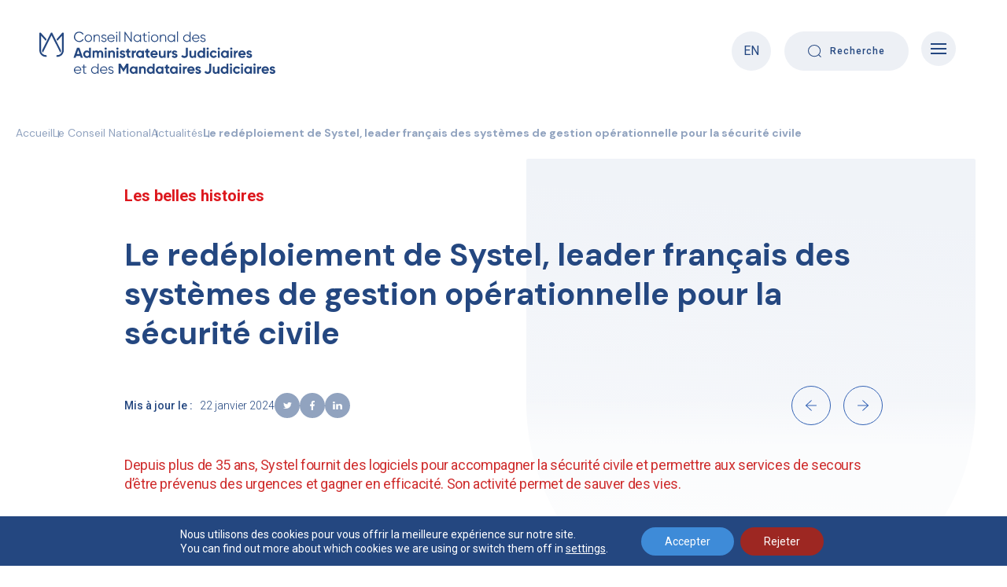

--- FILE ---
content_type: text/html; charset=UTF-8
request_url: https://www.cnajmj.fr/le-redeploiement-de-systel-leader-francais-des-systemes-de-gestion-operationnelle-pour-la-securite-civile/
body_size: 25809
content:
<!doctype html>
<html lang="fr-FR">
<head>
	<meta charset="UTF-8">
<!-- 	<meta name="viewport" content="width=device-width, initial-scale=1"> -->
	<meta name="viewport" content="width=device-width, initial-scale=1, maximum-scale=1, user-scalable=no">
	<link rel="profile" href="https://gmpg.org/xfn/11">

	<link href="https://fonts.googleapis.com/css2?family=DM+Serif+Display:ital@0;1&family=Inter:wght@400;500;600;700&display=swap" rel="stylesheet" />
    <link href="https://fonts.googleapis.com/css2?family=DM+Sans&family=Roboto:wght@400;500;700&display=swap" rel="stylesheet">
	<link rel="stylesheet" type="text/css" href="">
	<link rel="stylesheet" href="https://www.cnajmj.fr/wp-content/themes/cnajmj-instit/css/normalize.css">
	<link href="https://cdn.jsdelivr.net/npm/select2@4.1.0-rc.0/dist/css/select2.min.css" rel="stylesheet" />
    <link rel="stylesheet" href="https://www.cnajmj.fr/wp-content/themes/cnajmj-instit/css/animate.css">
	<link rel="stylesheet" href="https://www.cnajmj.fr/wp-content/themes/cnajmj-instit/css/slick.css">
   
    	<link rel="stylesheet" href="https://www.cnajmj.fr/wp-content/themes/cnajmj-instit/css/style.css">

	<meta name="google-site-verification" content="XfevGbJEmizRTMotO1wP8gbtBpC8geUd2Wk-a_JVjUo" />

	<meta name='robots' content='index, follow, max-image-preview:large, max-snippet:-1, max-video-preview:-1' />
	<style>img:is([sizes="auto" i], [sizes^="auto," i]) { contain-intrinsic-size: 3000px 1500px }</style>
	
	<!-- This site is optimized with the Yoast SEO plugin v25.8 - https://yoast.com/wordpress/plugins/seo/ -->
	<title>Le redéploiement de Systel, leader français des systèmes de gestion opérationnelle pour la sécurité civile - CNAJMJ</title>
	<link rel="canonical" href="https://www.cnajmj.fr/le-redeploiement-de-systel-leader-francais-des-systemes-de-gestion-operationnelle-pour-la-securite-civile/" />
	<meta property="og:locale" content="fr_FR" />
	<meta property="og:type" content="article" />
	<meta property="og:title" content="Le redéploiement de Systel, leader français des systèmes de gestion opérationnelle pour la sécurité civile - CNAJMJ" />
	<meta property="og:description" content="Depuis plus de 35 ans, Systel fournit des logiciels pour accompagner la sécurité civile et permettre aux services de secours d’être prévenus des urgences et gagner en efficacité. Son activité permet de sauver des vies. Aujourd’hui, la moitié des Services Départementaux d’Incendies et de Secours (SDIS) en France utilise le logiciel START conçu et développé [&hellip;]" />
	<meta property="og:url" content="https://www.cnajmj.fr/le-redeploiement-de-systel-leader-francais-des-systemes-de-gestion-operationnelle-pour-la-securite-civile/" />
	<meta property="og:site_name" content="CNAJMJ" />
	<meta property="article:published_time" content="2024-01-22T15:46:50+00:00" />
	<meta property="og:image" content="https://www.cnajmj.fr/wp-content/uploads/2024/01/3@2x.png" />
	<meta property="og:image:width" content="556" />
	<meta property="og:image:height" content="416" />
	<meta property="og:image:type" content="image/png" />
	<meta name="author" content="Maha" />
	<meta name="twitter:card" content="summary_large_image" />
	<script type="application/ld+json" class="yoast-schema-graph">{"@context":"https://schema.org","@graph":[{"@type":"WebPage","@id":"https://www.cnajmj.fr/le-redeploiement-de-systel-leader-francais-des-systemes-de-gestion-operationnelle-pour-la-securite-civile/","url":"https://www.cnajmj.fr/le-redeploiement-de-systel-leader-francais-des-systemes-de-gestion-operationnelle-pour-la-securite-civile/","name":"Le redéploiement de Systel, leader français des systèmes de gestion opérationnelle pour la sécurité civile - CNAJMJ","isPartOf":{"@id":"https://www.cnajmj.fr/#website"},"primaryImageOfPage":{"@id":"https://www.cnajmj.fr/le-redeploiement-de-systel-leader-francais-des-systemes-de-gestion-operationnelle-pour-la-securite-civile/#primaryimage"},"image":{"@id":"https://www.cnajmj.fr/le-redeploiement-de-systel-leader-francais-des-systemes-de-gestion-operationnelle-pour-la-securite-civile/#primaryimage"},"thumbnailUrl":"https://www.cnajmj.fr/wp-content/uploads/2024/01/3@2x.png","datePublished":"2024-01-22T15:46:50+00:00","author":{"@id":"https://www.cnajmj.fr/#/schema/person/55ecb3455f20eb466fceed535f26a818"},"breadcrumb":{"@id":"https://www.cnajmj.fr/le-redeploiement-de-systel-leader-francais-des-systemes-de-gestion-operationnelle-pour-la-securite-civile/#breadcrumb"},"inLanguage":"fr-FR","potentialAction":[{"@type":"ReadAction","target":["https://www.cnajmj.fr/le-redeploiement-de-systel-leader-francais-des-systemes-de-gestion-operationnelle-pour-la-securite-civile/"]}]},{"@type":"ImageObject","inLanguage":"fr-FR","@id":"https://www.cnajmj.fr/le-redeploiement-de-systel-leader-francais-des-systemes-de-gestion-operationnelle-pour-la-securite-civile/#primaryimage","url":"https://www.cnajmj.fr/wp-content/uploads/2024/01/3@2x.png","contentUrl":"https://www.cnajmj.fr/wp-content/uploads/2024/01/3@2x.png","width":556,"height":416},{"@type":"BreadcrumbList","@id":"https://www.cnajmj.fr/le-redeploiement-de-systel-leader-francais-des-systemes-de-gestion-operationnelle-pour-la-securite-civile/#breadcrumb","itemListElement":[{"@type":"ListItem","position":1,"name":"Home","item":"https://www.cnajmj.fr/"},{"@type":"ListItem","position":2,"name":"Le redéploiement de Systel, leader français des systèmes de gestion opérationnelle pour la sécurité civile"}]},{"@type":"WebSite","@id":"https://www.cnajmj.fr/#website","url":"https://www.cnajmj.fr/","name":"CNAJMJ","description":"Conseil National des Administrateurs Judiciaires et Mandataires Judiciaires","potentialAction":[{"@type":"SearchAction","target":{"@type":"EntryPoint","urlTemplate":"https://www.cnajmj.fr/?s={search_term_string}"},"query-input":{"@type":"PropertyValueSpecification","valueRequired":true,"valueName":"search_term_string"}}],"inLanguage":"fr-FR"},{"@type":"Person","@id":"https://www.cnajmj.fr/#/schema/person/55ecb3455f20eb466fceed535f26a818","name":"Maha","image":{"@type":"ImageObject","inLanguage":"fr-FR","@id":"https://www.cnajmj.fr/#/schema/person/image/","url":"https://secure.gravatar.com/avatar/a300a5e042318562950129bdc4108e7d?s=96","contentUrl":"https://secure.gravatar.com/avatar/a300a5e042318562950129bdc4108e7d?s=96","caption":"Maha"}}]}</script>
	<!-- / Yoast SEO plugin. -->


<link rel="alternate" type="application/rss+xml" title="CNAJMJ &raquo; Flux" href="https://www.cnajmj.fr/feed/" />
<link rel="alternate" type="application/rss+xml" title="CNAJMJ &raquo; Flux des commentaires" href="https://www.cnajmj.fr/comments/feed/" />
<script>
window._wpemojiSettings = {"baseUrl":"https:\/\/s.w.org\/images\/core\/emoji\/15.0.3\/72x72\/","ext":".png","svgUrl":"https:\/\/s.w.org\/images\/core\/emoji\/15.0.3\/svg\/","svgExt":".svg","source":{"concatemoji":"https:\/\/www.cnajmj.fr\/wp-includes\/js\/wp-emoji-release.min.js?ver=6.7.4"}};
/*! This file is auto-generated */
!function(i,n){var o,s,e;function c(e){try{var t={supportTests:e,timestamp:(new Date).valueOf()};sessionStorage.setItem(o,JSON.stringify(t))}catch(e){}}function p(e,t,n){e.clearRect(0,0,e.canvas.width,e.canvas.height),e.fillText(t,0,0);var t=new Uint32Array(e.getImageData(0,0,e.canvas.width,e.canvas.height).data),r=(e.clearRect(0,0,e.canvas.width,e.canvas.height),e.fillText(n,0,0),new Uint32Array(e.getImageData(0,0,e.canvas.width,e.canvas.height).data));return t.every(function(e,t){return e===r[t]})}function u(e,t,n){switch(t){case"flag":return n(e,"\ud83c\udff3\ufe0f\u200d\u26a7\ufe0f","\ud83c\udff3\ufe0f\u200b\u26a7\ufe0f")?!1:!n(e,"\ud83c\uddfa\ud83c\uddf3","\ud83c\uddfa\u200b\ud83c\uddf3")&&!n(e,"\ud83c\udff4\udb40\udc67\udb40\udc62\udb40\udc65\udb40\udc6e\udb40\udc67\udb40\udc7f","\ud83c\udff4\u200b\udb40\udc67\u200b\udb40\udc62\u200b\udb40\udc65\u200b\udb40\udc6e\u200b\udb40\udc67\u200b\udb40\udc7f");case"emoji":return!n(e,"\ud83d\udc26\u200d\u2b1b","\ud83d\udc26\u200b\u2b1b")}return!1}function f(e,t,n){var r="undefined"!=typeof WorkerGlobalScope&&self instanceof WorkerGlobalScope?new OffscreenCanvas(300,150):i.createElement("canvas"),a=r.getContext("2d",{willReadFrequently:!0}),o=(a.textBaseline="top",a.font="600 32px Arial",{});return e.forEach(function(e){o[e]=t(a,e,n)}),o}function t(e){var t=i.createElement("script");t.src=e,t.defer=!0,i.head.appendChild(t)}"undefined"!=typeof Promise&&(o="wpEmojiSettingsSupports",s=["flag","emoji"],n.supports={everything:!0,everythingExceptFlag:!0},e=new Promise(function(e){i.addEventListener("DOMContentLoaded",e,{once:!0})}),new Promise(function(t){var n=function(){try{var e=JSON.parse(sessionStorage.getItem(o));if("object"==typeof e&&"number"==typeof e.timestamp&&(new Date).valueOf()<e.timestamp+604800&&"object"==typeof e.supportTests)return e.supportTests}catch(e){}return null}();if(!n){if("undefined"!=typeof Worker&&"undefined"!=typeof OffscreenCanvas&&"undefined"!=typeof URL&&URL.createObjectURL&&"undefined"!=typeof Blob)try{var e="postMessage("+f.toString()+"("+[JSON.stringify(s),u.toString(),p.toString()].join(",")+"));",r=new Blob([e],{type:"text/javascript"}),a=new Worker(URL.createObjectURL(r),{name:"wpTestEmojiSupports"});return void(a.onmessage=function(e){c(n=e.data),a.terminate(),t(n)})}catch(e){}c(n=f(s,u,p))}t(n)}).then(function(e){for(var t in e)n.supports[t]=e[t],n.supports.everything=n.supports.everything&&n.supports[t],"flag"!==t&&(n.supports.everythingExceptFlag=n.supports.everythingExceptFlag&&n.supports[t]);n.supports.everythingExceptFlag=n.supports.everythingExceptFlag&&!n.supports.flag,n.DOMReady=!1,n.readyCallback=function(){n.DOMReady=!0}}).then(function(){return e}).then(function(){var e;n.supports.everything||(n.readyCallback(),(e=n.source||{}).concatemoji?t(e.concatemoji):e.wpemoji&&e.twemoji&&(t(e.twemoji),t(e.wpemoji)))}))}((window,document),window._wpemojiSettings);
</script>
<style id='wp-emoji-styles-inline-css'>

	img.wp-smiley, img.emoji {
		display: inline !important;
		border: none !important;
		box-shadow: none !important;
		height: 1em !important;
		width: 1em !important;
		margin: 0 0.07em !important;
		vertical-align: -0.1em !important;
		background: none !important;
		padding: 0 !important;
	}
</style>
<link rel='stylesheet' id='wp-block-library-css' href='https://www.cnajmj.fr/wp-includes/css/dist/block-library/style.min.css?ver=6.7.4' media='all' />
<style id='safe-svg-svg-icon-style-inline-css'>
.safe-svg-cover{text-align:center}.safe-svg-cover .safe-svg-inside{display:inline-block;max-width:100%}.safe-svg-cover svg{fill:currentColor;height:100%;max-height:100%;max-width:100%;width:100%}

</style>
<style id='classic-theme-styles-inline-css'>
/*! This file is auto-generated */
.wp-block-button__link{color:#fff;background-color:#32373c;border-radius:9999px;box-shadow:none;text-decoration:none;padding:calc(.667em + 2px) calc(1.333em + 2px);font-size:1.125em}.wp-block-file__button{background:#32373c;color:#fff;text-decoration:none}
</style>
<style id='global-styles-inline-css'>
:root{--wp--preset--aspect-ratio--square: 1;--wp--preset--aspect-ratio--4-3: 4/3;--wp--preset--aspect-ratio--3-4: 3/4;--wp--preset--aspect-ratio--3-2: 3/2;--wp--preset--aspect-ratio--2-3: 2/3;--wp--preset--aspect-ratio--16-9: 16/9;--wp--preset--aspect-ratio--9-16: 9/16;--wp--preset--color--black: #000000;--wp--preset--color--cyan-bluish-gray: #abb8c3;--wp--preset--color--white: #ffffff;--wp--preset--color--pale-pink: #f78da7;--wp--preset--color--vivid-red: #cf2e2e;--wp--preset--color--luminous-vivid-orange: #ff6900;--wp--preset--color--luminous-vivid-amber: #fcb900;--wp--preset--color--light-green-cyan: #7bdcb5;--wp--preset--color--vivid-green-cyan: #00d084;--wp--preset--color--pale-cyan-blue: #8ed1fc;--wp--preset--color--vivid-cyan-blue: #0693e3;--wp--preset--color--vivid-purple: #9b51e0;--wp--preset--gradient--vivid-cyan-blue-to-vivid-purple: linear-gradient(135deg,rgba(6,147,227,1) 0%,rgb(155,81,224) 100%);--wp--preset--gradient--light-green-cyan-to-vivid-green-cyan: linear-gradient(135deg,rgb(122,220,180) 0%,rgb(0,208,130) 100%);--wp--preset--gradient--luminous-vivid-amber-to-luminous-vivid-orange: linear-gradient(135deg,rgba(252,185,0,1) 0%,rgba(255,105,0,1) 100%);--wp--preset--gradient--luminous-vivid-orange-to-vivid-red: linear-gradient(135deg,rgba(255,105,0,1) 0%,rgb(207,46,46) 100%);--wp--preset--gradient--very-light-gray-to-cyan-bluish-gray: linear-gradient(135deg,rgb(238,238,238) 0%,rgb(169,184,195) 100%);--wp--preset--gradient--cool-to-warm-spectrum: linear-gradient(135deg,rgb(74,234,220) 0%,rgb(151,120,209) 20%,rgb(207,42,186) 40%,rgb(238,44,130) 60%,rgb(251,105,98) 80%,rgb(254,248,76) 100%);--wp--preset--gradient--blush-light-purple: linear-gradient(135deg,rgb(255,206,236) 0%,rgb(152,150,240) 100%);--wp--preset--gradient--blush-bordeaux: linear-gradient(135deg,rgb(254,205,165) 0%,rgb(254,45,45) 50%,rgb(107,0,62) 100%);--wp--preset--gradient--luminous-dusk: linear-gradient(135deg,rgb(255,203,112) 0%,rgb(199,81,192) 50%,rgb(65,88,208) 100%);--wp--preset--gradient--pale-ocean: linear-gradient(135deg,rgb(255,245,203) 0%,rgb(182,227,212) 50%,rgb(51,167,181) 100%);--wp--preset--gradient--electric-grass: linear-gradient(135deg,rgb(202,248,128) 0%,rgb(113,206,126) 100%);--wp--preset--gradient--midnight: linear-gradient(135deg,rgb(2,3,129) 0%,rgb(40,116,252) 100%);--wp--preset--font-size--small: 13px;--wp--preset--font-size--medium: 20px;--wp--preset--font-size--large: 36px;--wp--preset--font-size--x-large: 42px;--wp--preset--spacing--20: 0.44rem;--wp--preset--spacing--30: 0.67rem;--wp--preset--spacing--40: 1rem;--wp--preset--spacing--50: 1.5rem;--wp--preset--spacing--60: 2.25rem;--wp--preset--spacing--70: 3.38rem;--wp--preset--spacing--80: 5.06rem;--wp--preset--shadow--natural: 6px 6px 9px rgba(0, 0, 0, 0.2);--wp--preset--shadow--deep: 12px 12px 50px rgba(0, 0, 0, 0.4);--wp--preset--shadow--sharp: 6px 6px 0px rgba(0, 0, 0, 0.2);--wp--preset--shadow--outlined: 6px 6px 0px -3px rgba(255, 255, 255, 1), 6px 6px rgba(0, 0, 0, 1);--wp--preset--shadow--crisp: 6px 6px 0px rgba(0, 0, 0, 1);}:where(.is-layout-flex){gap: 0.5em;}:where(.is-layout-grid){gap: 0.5em;}body .is-layout-flex{display: flex;}.is-layout-flex{flex-wrap: wrap;align-items: center;}.is-layout-flex > :is(*, div){margin: 0;}body .is-layout-grid{display: grid;}.is-layout-grid > :is(*, div){margin: 0;}:where(.wp-block-columns.is-layout-flex){gap: 2em;}:where(.wp-block-columns.is-layout-grid){gap: 2em;}:where(.wp-block-post-template.is-layout-flex){gap: 1.25em;}:where(.wp-block-post-template.is-layout-grid){gap: 1.25em;}.has-black-color{color: var(--wp--preset--color--black) !important;}.has-cyan-bluish-gray-color{color: var(--wp--preset--color--cyan-bluish-gray) !important;}.has-white-color{color: var(--wp--preset--color--white) !important;}.has-pale-pink-color{color: var(--wp--preset--color--pale-pink) !important;}.has-vivid-red-color{color: var(--wp--preset--color--vivid-red) !important;}.has-luminous-vivid-orange-color{color: var(--wp--preset--color--luminous-vivid-orange) !important;}.has-luminous-vivid-amber-color{color: var(--wp--preset--color--luminous-vivid-amber) !important;}.has-light-green-cyan-color{color: var(--wp--preset--color--light-green-cyan) !important;}.has-vivid-green-cyan-color{color: var(--wp--preset--color--vivid-green-cyan) !important;}.has-pale-cyan-blue-color{color: var(--wp--preset--color--pale-cyan-blue) !important;}.has-vivid-cyan-blue-color{color: var(--wp--preset--color--vivid-cyan-blue) !important;}.has-vivid-purple-color{color: var(--wp--preset--color--vivid-purple) !important;}.has-black-background-color{background-color: var(--wp--preset--color--black) !important;}.has-cyan-bluish-gray-background-color{background-color: var(--wp--preset--color--cyan-bluish-gray) !important;}.has-white-background-color{background-color: var(--wp--preset--color--white) !important;}.has-pale-pink-background-color{background-color: var(--wp--preset--color--pale-pink) !important;}.has-vivid-red-background-color{background-color: var(--wp--preset--color--vivid-red) !important;}.has-luminous-vivid-orange-background-color{background-color: var(--wp--preset--color--luminous-vivid-orange) !important;}.has-luminous-vivid-amber-background-color{background-color: var(--wp--preset--color--luminous-vivid-amber) !important;}.has-light-green-cyan-background-color{background-color: var(--wp--preset--color--light-green-cyan) !important;}.has-vivid-green-cyan-background-color{background-color: var(--wp--preset--color--vivid-green-cyan) !important;}.has-pale-cyan-blue-background-color{background-color: var(--wp--preset--color--pale-cyan-blue) !important;}.has-vivid-cyan-blue-background-color{background-color: var(--wp--preset--color--vivid-cyan-blue) !important;}.has-vivid-purple-background-color{background-color: var(--wp--preset--color--vivid-purple) !important;}.has-black-border-color{border-color: var(--wp--preset--color--black) !important;}.has-cyan-bluish-gray-border-color{border-color: var(--wp--preset--color--cyan-bluish-gray) !important;}.has-white-border-color{border-color: var(--wp--preset--color--white) !important;}.has-pale-pink-border-color{border-color: var(--wp--preset--color--pale-pink) !important;}.has-vivid-red-border-color{border-color: var(--wp--preset--color--vivid-red) !important;}.has-luminous-vivid-orange-border-color{border-color: var(--wp--preset--color--luminous-vivid-orange) !important;}.has-luminous-vivid-amber-border-color{border-color: var(--wp--preset--color--luminous-vivid-amber) !important;}.has-light-green-cyan-border-color{border-color: var(--wp--preset--color--light-green-cyan) !important;}.has-vivid-green-cyan-border-color{border-color: var(--wp--preset--color--vivid-green-cyan) !important;}.has-pale-cyan-blue-border-color{border-color: var(--wp--preset--color--pale-cyan-blue) !important;}.has-vivid-cyan-blue-border-color{border-color: var(--wp--preset--color--vivid-cyan-blue) !important;}.has-vivid-purple-border-color{border-color: var(--wp--preset--color--vivid-purple) !important;}.has-vivid-cyan-blue-to-vivid-purple-gradient-background{background: var(--wp--preset--gradient--vivid-cyan-blue-to-vivid-purple) !important;}.has-light-green-cyan-to-vivid-green-cyan-gradient-background{background: var(--wp--preset--gradient--light-green-cyan-to-vivid-green-cyan) !important;}.has-luminous-vivid-amber-to-luminous-vivid-orange-gradient-background{background: var(--wp--preset--gradient--luminous-vivid-amber-to-luminous-vivid-orange) !important;}.has-luminous-vivid-orange-to-vivid-red-gradient-background{background: var(--wp--preset--gradient--luminous-vivid-orange-to-vivid-red) !important;}.has-very-light-gray-to-cyan-bluish-gray-gradient-background{background: var(--wp--preset--gradient--very-light-gray-to-cyan-bluish-gray) !important;}.has-cool-to-warm-spectrum-gradient-background{background: var(--wp--preset--gradient--cool-to-warm-spectrum) !important;}.has-blush-light-purple-gradient-background{background: var(--wp--preset--gradient--blush-light-purple) !important;}.has-blush-bordeaux-gradient-background{background: var(--wp--preset--gradient--blush-bordeaux) !important;}.has-luminous-dusk-gradient-background{background: var(--wp--preset--gradient--luminous-dusk) !important;}.has-pale-ocean-gradient-background{background: var(--wp--preset--gradient--pale-ocean) !important;}.has-electric-grass-gradient-background{background: var(--wp--preset--gradient--electric-grass) !important;}.has-midnight-gradient-background{background: var(--wp--preset--gradient--midnight) !important;}.has-small-font-size{font-size: var(--wp--preset--font-size--small) !important;}.has-medium-font-size{font-size: var(--wp--preset--font-size--medium) !important;}.has-large-font-size{font-size: var(--wp--preset--font-size--large) !important;}.has-x-large-font-size{font-size: var(--wp--preset--font-size--x-large) !important;}
:where(.wp-block-post-template.is-layout-flex){gap: 1.25em;}:where(.wp-block-post-template.is-layout-grid){gap: 1.25em;}
:where(.wp-block-columns.is-layout-flex){gap: 2em;}:where(.wp-block-columns.is-layout-grid){gap: 2em;}
:root :where(.wp-block-pullquote){font-size: 1.5em;line-height: 1.6;}
</style>
<link rel='stylesheet' id='contact-form-7-css' href='https://www.cnajmj.fr/wp-content/plugins/contact-form-7/includes/css/styles.css?ver=6.1.1' media='all' />
<link rel='stylesheet' id='wpml-legacy-horizontal-list-0-css' href='https://www.cnajmj.fr/wp-content/plugins/sitepress-multilingual-cms/templates/language-switchers/legacy-list-horizontal/style.min.css?ver=1' media='all' />
<style id='wpml-legacy-horizontal-list-0-inline-css'>
.wpml-ls-statics-footer a, .wpml-ls-statics-footer .wpml-ls-sub-menu a, .wpml-ls-statics-footer .wpml-ls-sub-menu a:link, .wpml-ls-statics-footer li:not(.wpml-ls-current-language) .wpml-ls-link, .wpml-ls-statics-footer li:not(.wpml-ls-current-language) .wpml-ls-link:link {color:#444444;background-color:#ffffff;}.wpml-ls-statics-footer .wpml-ls-sub-menu a:hover,.wpml-ls-statics-footer .wpml-ls-sub-menu a:focus, .wpml-ls-statics-footer .wpml-ls-sub-menu a:link:hover, .wpml-ls-statics-footer .wpml-ls-sub-menu a:link:focus {color:#000000;background-color:#eeeeee;}.wpml-ls-statics-footer .wpml-ls-current-language > a {color:#444444;background-color:#ffffff;}.wpml-ls-statics-footer .wpml-ls-current-language:hover>a, .wpml-ls-statics-footer .wpml-ls-current-language>a:focus {color:#000000;background-color:#eeeeee;}
</style>
<link rel='stylesheet' id='cnajmj-instit-style-css' href='https://www.cnajmj.fr/wp-content/themes/cnajmj-instit/style.css?ver=1.0.0' media='all' />
<link rel='stylesheet' id='cf7cf-style-css' href='https://www.cnajmj.fr/wp-content/plugins/cf7-conditional-fields/style.css?ver=2.5.11' media='all' />
<link rel='stylesheet' id='moove_gdpr_frontend-css' href='https://www.cnajmj.fr/wp-content/plugins/gdpr-cookie-compliance/dist/styles/gdpr-main-nf.css?ver=5.0.5' media='all' />
<style id='moove_gdpr_frontend-inline-css'>
				#moove_gdpr_cookie_modal .moove-gdpr-modal-content .moove-gdpr-tab-main h3.tab-title, 
				#moove_gdpr_cookie_modal .moove-gdpr-modal-content .moove-gdpr-tab-main span.tab-title,
				#moove_gdpr_cookie_modal .moove-gdpr-modal-content .moove-gdpr-modal-left-content #moove-gdpr-menu li a, 
				#moove_gdpr_cookie_modal .moove-gdpr-modal-content .moove-gdpr-modal-left-content #moove-gdpr-menu li button,
				#moove_gdpr_cookie_modal .moove-gdpr-modal-content .moove-gdpr-modal-left-content .moove-gdpr-branding-cnt a,
				#moove_gdpr_cookie_modal .moove-gdpr-modal-content .moove-gdpr-modal-footer-content .moove-gdpr-button-holder a.mgbutton, 
				#moove_gdpr_cookie_modal .moove-gdpr-modal-content .moove-gdpr-modal-footer-content .moove-gdpr-button-holder button.mgbutton,
				#moove_gdpr_cookie_modal .cookie-switch .cookie-slider:after, 
				#moove_gdpr_cookie_modal .cookie-switch .slider:after, 
				#moove_gdpr_cookie_modal .switch .cookie-slider:after, 
				#moove_gdpr_cookie_modal .switch .slider:after,
				#moove_gdpr_cookie_info_bar .moove-gdpr-info-bar-container .moove-gdpr-info-bar-content p, 
				#moove_gdpr_cookie_info_bar .moove-gdpr-info-bar-container .moove-gdpr-info-bar-content p a,
				#moove_gdpr_cookie_info_bar .moove-gdpr-info-bar-container .moove-gdpr-info-bar-content a.mgbutton, 
				#moove_gdpr_cookie_info_bar .moove-gdpr-info-bar-container .moove-gdpr-info-bar-content button.mgbutton,
				#moove_gdpr_cookie_modal .moove-gdpr-modal-content .moove-gdpr-tab-main .moove-gdpr-tab-main-content h1, 
				#moove_gdpr_cookie_modal .moove-gdpr-modal-content .moove-gdpr-tab-main .moove-gdpr-tab-main-content h2, 
				#moove_gdpr_cookie_modal .moove-gdpr-modal-content .moove-gdpr-tab-main .moove-gdpr-tab-main-content h3, 
				#moove_gdpr_cookie_modal .moove-gdpr-modal-content .moove-gdpr-tab-main .moove-gdpr-tab-main-content h4, 
				#moove_gdpr_cookie_modal .moove-gdpr-modal-content .moove-gdpr-tab-main .moove-gdpr-tab-main-content h5, 
				#moove_gdpr_cookie_modal .moove-gdpr-modal-content .moove-gdpr-tab-main .moove-gdpr-tab-main-content h6,
				#moove_gdpr_cookie_modal .moove-gdpr-modal-content.moove_gdpr_modal_theme_v2 .moove-gdpr-modal-title .tab-title,
				#moove_gdpr_cookie_modal .moove-gdpr-modal-content.moove_gdpr_modal_theme_v2 .moove-gdpr-tab-main h3.tab-title, 
				#moove_gdpr_cookie_modal .moove-gdpr-modal-content.moove_gdpr_modal_theme_v2 .moove-gdpr-tab-main span.tab-title,
				#moove_gdpr_cookie_modal .moove-gdpr-modal-content.moove_gdpr_modal_theme_v2 .moove-gdpr-branding-cnt a {
					font-weight: inherit				}
			#moove_gdpr_cookie_modal,#moove_gdpr_cookie_info_bar,.gdpr_cookie_settings_shortcode_content{font-family:inherit}#moove_gdpr_save_popup_settings_button{background-color:#373737;color:#fff}#moove_gdpr_save_popup_settings_button:hover{background-color:#000}#moove_gdpr_cookie_info_bar .moove-gdpr-info-bar-container .moove-gdpr-info-bar-content a.mgbutton,#moove_gdpr_cookie_info_bar .moove-gdpr-info-bar-container .moove-gdpr-info-bar-content button.mgbutton{background-color:#3e8bd8}#moove_gdpr_cookie_modal .moove-gdpr-modal-content .moove-gdpr-modal-footer-content .moove-gdpr-button-holder a.mgbutton,#moove_gdpr_cookie_modal .moove-gdpr-modal-content .moove-gdpr-modal-footer-content .moove-gdpr-button-holder button.mgbutton,.gdpr_cookie_settings_shortcode_content .gdpr-shr-button.button-green{background-color:#3e8bd8;border-color:#3e8bd8}#moove_gdpr_cookie_modal .moove-gdpr-modal-content .moove-gdpr-modal-footer-content .moove-gdpr-button-holder a.mgbutton:hover,#moove_gdpr_cookie_modal .moove-gdpr-modal-content .moove-gdpr-modal-footer-content .moove-gdpr-button-holder button.mgbutton:hover,.gdpr_cookie_settings_shortcode_content .gdpr-shr-button.button-green:hover{background-color:#fff;color:#3e8bd8}#moove_gdpr_cookie_modal .moove-gdpr-modal-content .moove-gdpr-modal-close i,#moove_gdpr_cookie_modal .moove-gdpr-modal-content .moove-gdpr-modal-close span.gdpr-icon{background-color:#3e8bd8;border:1px solid #3e8bd8}#moove_gdpr_cookie_info_bar span.change-settings-button.focus-g,#moove_gdpr_cookie_info_bar span.change-settings-button:focus,#moove_gdpr_cookie_info_bar button.change-settings-button.focus-g,#moove_gdpr_cookie_info_bar button.change-settings-button:focus{-webkit-box-shadow:0 0 1px 3px #3e8bd8;-moz-box-shadow:0 0 1px 3px #3e8bd8;box-shadow:0 0 1px 3px #3e8bd8}#moove_gdpr_cookie_modal .moove-gdpr-modal-content .moove-gdpr-modal-close i:hover,#moove_gdpr_cookie_modal .moove-gdpr-modal-content .moove-gdpr-modal-close span.gdpr-icon:hover,#moove_gdpr_cookie_info_bar span[data-href]>u.change-settings-button{color:#3e8bd8}#moove_gdpr_cookie_modal .moove-gdpr-modal-content .moove-gdpr-modal-left-content #moove-gdpr-menu li.menu-item-selected a span.gdpr-icon,#moove_gdpr_cookie_modal .moove-gdpr-modal-content .moove-gdpr-modal-left-content #moove-gdpr-menu li.menu-item-selected button span.gdpr-icon{color:inherit}#moove_gdpr_cookie_modal .moove-gdpr-modal-content .moove-gdpr-modal-left-content #moove-gdpr-menu li a span.gdpr-icon,#moove_gdpr_cookie_modal .moove-gdpr-modal-content .moove-gdpr-modal-left-content #moove-gdpr-menu li button span.gdpr-icon{color:inherit}#moove_gdpr_cookie_modal .gdpr-acc-link{line-height:0;font-size:0;color:transparent;position:absolute}#moove_gdpr_cookie_modal .moove-gdpr-modal-content .moove-gdpr-modal-close:hover i,#moove_gdpr_cookie_modal .moove-gdpr-modal-content .moove-gdpr-modal-left-content #moove-gdpr-menu li a,#moove_gdpr_cookie_modal .moove-gdpr-modal-content .moove-gdpr-modal-left-content #moove-gdpr-menu li button,#moove_gdpr_cookie_modal .moove-gdpr-modal-content .moove-gdpr-modal-left-content #moove-gdpr-menu li button i,#moove_gdpr_cookie_modal .moove-gdpr-modal-content .moove-gdpr-modal-left-content #moove-gdpr-menu li a i,#moove_gdpr_cookie_modal .moove-gdpr-modal-content .moove-gdpr-tab-main .moove-gdpr-tab-main-content a:hover,#moove_gdpr_cookie_info_bar.moove-gdpr-dark-scheme .moove-gdpr-info-bar-container .moove-gdpr-info-bar-content a.mgbutton:hover,#moove_gdpr_cookie_info_bar.moove-gdpr-dark-scheme .moove-gdpr-info-bar-container .moove-gdpr-info-bar-content button.mgbutton:hover,#moove_gdpr_cookie_info_bar.moove-gdpr-dark-scheme .moove-gdpr-info-bar-container .moove-gdpr-info-bar-content a:hover,#moove_gdpr_cookie_info_bar.moove-gdpr-dark-scheme .moove-gdpr-info-bar-container .moove-gdpr-info-bar-content button:hover,#moove_gdpr_cookie_info_bar.moove-gdpr-dark-scheme .moove-gdpr-info-bar-container .moove-gdpr-info-bar-content span.change-settings-button:hover,#moove_gdpr_cookie_info_bar.moove-gdpr-dark-scheme .moove-gdpr-info-bar-container .moove-gdpr-info-bar-content button.change-settings-button:hover,#moove_gdpr_cookie_info_bar.moove-gdpr-dark-scheme .moove-gdpr-info-bar-container .moove-gdpr-info-bar-content u.change-settings-button:hover,#moove_gdpr_cookie_info_bar span[data-href]>u.change-settings-button,#moove_gdpr_cookie_info_bar.moove-gdpr-dark-scheme .moove-gdpr-info-bar-container .moove-gdpr-info-bar-content a.mgbutton.focus-g,#moove_gdpr_cookie_info_bar.moove-gdpr-dark-scheme .moove-gdpr-info-bar-container .moove-gdpr-info-bar-content button.mgbutton.focus-g,#moove_gdpr_cookie_info_bar.moove-gdpr-dark-scheme .moove-gdpr-info-bar-container .moove-gdpr-info-bar-content a.focus-g,#moove_gdpr_cookie_info_bar.moove-gdpr-dark-scheme .moove-gdpr-info-bar-container .moove-gdpr-info-bar-content button.focus-g,#moove_gdpr_cookie_info_bar.moove-gdpr-dark-scheme .moove-gdpr-info-bar-container .moove-gdpr-info-bar-content a.mgbutton:focus,#moove_gdpr_cookie_info_bar.moove-gdpr-dark-scheme .moove-gdpr-info-bar-container .moove-gdpr-info-bar-content button.mgbutton:focus,#moove_gdpr_cookie_info_bar.moove-gdpr-dark-scheme .moove-gdpr-info-bar-container .moove-gdpr-info-bar-content a:focus,#moove_gdpr_cookie_info_bar.moove-gdpr-dark-scheme .moove-gdpr-info-bar-container .moove-gdpr-info-bar-content button:focus,#moove_gdpr_cookie_info_bar.moove-gdpr-dark-scheme .moove-gdpr-info-bar-container .moove-gdpr-info-bar-content span.change-settings-button.focus-g,span.change-settings-button:focus,button.change-settings-button.focus-g,button.change-settings-button:focus,#moove_gdpr_cookie_info_bar.moove-gdpr-dark-scheme .moove-gdpr-info-bar-container .moove-gdpr-info-bar-content u.change-settings-button.focus-g,#moove_gdpr_cookie_info_bar.moove-gdpr-dark-scheme .moove-gdpr-info-bar-container .moove-gdpr-info-bar-content u.change-settings-button:focus{color:#3e8bd8}#moove_gdpr_cookie_modal .moove-gdpr-branding.focus-g span,#moove_gdpr_cookie_modal .moove-gdpr-modal-content .moove-gdpr-tab-main a.focus-g{color:#3e8bd8}#moove_gdpr_cookie_modal.gdpr_lightbox-hide{display:none}
</style>
<script id="wpml-cookie-js-extra">
var wpml_cookies = {"wp-wpml_current_language":{"value":"fr","expires":1,"path":"\/"}};
var wpml_cookies = {"wp-wpml_current_language":{"value":"fr","expires":1,"path":"\/"}};
</script>
<script src="https://www.cnajmj.fr/wp-content/plugins/sitepress-multilingual-cms/res/js/cookies/language-cookie.js?ver=480995" id="wpml-cookie-js" defer data-wp-strategy="defer"></script>
<script src="https://www.cnajmj.fr/wp-includes/js/jquery/jquery.min.js?ver=3.7.1" id="jquery-core-js"></script>
<script src="https://www.cnajmj.fr/wp-includes/js/jquery/jquery-migrate.min.js?ver=3.4.1" id="jquery-migrate-js"></script>
<link rel="https://api.w.org/" href="https://www.cnajmj.fr/wp-json/" /><link rel="alternate" title="JSON" type="application/json" href="https://www.cnajmj.fr/wp-json/wp/v2/posts/10713" /><link rel="EditURI" type="application/rsd+xml" title="RSD" href="https://www.cnajmj.fr/xmlrpc.php?rsd" />
<meta name="generator" content="WordPress 6.7.4" />
<link rel='shortlink' href='https://www.cnajmj.fr/?p=10713' />
<link rel="alternate" title="oEmbed (JSON)" type="application/json+oembed" href="https://www.cnajmj.fr/wp-json/oembed/1.0/embed?url=https%3A%2F%2Fwww.cnajmj.fr%2Fle-redeploiement-de-systel-leader-francais-des-systemes-de-gestion-operationnelle-pour-la-securite-civile%2F" />
<link rel="alternate" title="oEmbed (XML)" type="text/xml+oembed" href="https://www.cnajmj.fr/wp-json/oembed/1.0/embed?url=https%3A%2F%2Fwww.cnajmj.fr%2Fle-redeploiement-de-systel-leader-francais-des-systemes-de-gestion-operationnelle-pour-la-securite-civile%2F&#038;format=xml" />
<meta name="generator" content="WPML ver:4.8.0 stt:1,4;" />
<style>.recentcomments a{display:inline !important;padding:0 !important;margin:0 !important;}</style><link rel="icon" href="https://www.cnajmj.fr/wp-content/uploads/2021/11/cropped-FAVicon-Cnajmj-32x32.png" sizes="32x32" />
<link rel="icon" href="https://www.cnajmj.fr/wp-content/uploads/2021/11/cropped-FAVicon-Cnajmj-192x192.png" sizes="192x192" />
<link rel="apple-touch-icon" href="https://www.cnajmj.fr/wp-content/uploads/2021/11/cropped-FAVicon-Cnajmj-180x180.png" />
<meta name="msapplication-TileImage" content="https://www.cnajmj.fr/wp-content/uploads/2021/11/cropped-FAVicon-Cnajmj-270x270.png" />
<!-- Matomo -->
<script>
  var _paq = window._paq = window._paq || [];
  /* tracker methods like "setCustomDimension" should be called before "trackPageView" */
  _paq.push(['trackPageView']);
  _paq.push(['enableLinkTracking']);
  (function() {
    var u="//eliott-markus.cloud/analytics/cnajmj/";
    _paq.push(['setTrackerUrl', u+'matomo.php']);
    _paq.push(['setSiteId', '1']);
    var d=document, g=d.createElement('script'), s=d.getElementsByTagName('script')[0];
    g.async=true; g.src=u+'matomo.js'; s.parentNode.insertBefore(g,s);
  })();
</script>
<!-- End Matomo Code -->

</head>

<body id="body_top" class="post-template-default single single-post postid-10713 single-format-standard dark-style sgl-cat-les-belles-histoires">
<div id="page" class="site">
	<a class="skip-link screen-reader-text" href="#primary">Skip to content</a>
   
    <!-- Start Header -->
    <header>
        <!-- Logo -->
        <div class="logo wow fadeInUp">
            <a href="https://www.cnajmj.fr">
                <svg class="logo-mobile" id="Groupe_2" data-name="Groupe 2" width="37.911" height="37.911" viewBox="0 0 37.911 37.911">
                    <path id="Tracé_72" data-name="Tracé 72" d="M195.9,341.619a1.344,1.344,0,0,1-1.345,1.345,10.079,10.079,0,0,1-5.515-1.636c-.161-.105-.32-.213-.477-.328-.247-.181-.484-.374-.712-.575-.264-.232-.516-.479-.756-.736a10.179,10.179,0,0,1-1.966-3.118,10.089,10.089,0,0,1-.724-3.757V306.4a1.165,1.165,0,0,1,.015-.186c0-.012,0-.027,0-.039a1.43,1.43,0,0,1,.11-.35l.015-.029a1.624,1.624,0,0,1,.091-.156s.007-.01.012-.015c.032-.044.066-.086.1-.125a.244.244,0,0,0,.027-.029,1.142,1.142,0,0,1,.13-.12l.027-.02a1.377,1.377,0,0,1,.134-.09l.022-.015a1.347,1.347,0,0,1,.169-.078.023.023,0,0,0,.012,0l.017,0a.324.324,0,0,1,.046-.015.4.4,0,0,1,.051-.017c.034-.01.069-.017.105-.024a.611.611,0,0,1,.071-.01c.051-.008.1-.012.152-.015s.091,0,.135,0h.022a.009.009,0,0,1,.008,0h.007l.049.007.044.007a.36.36,0,0,1,.073.015.2.2,0,0,1,.039.01h0s.01,0,.015,0c.029.007.056.017.083.027a.234.234,0,0,1,.037.012.051.051,0,0,0,.017,0l.015.007s.008,0,.01.005.01,0,.015,0,.027.015.042.02l.012.007c.022.012.046.022.066.034l.015.007s.007,0,.01,0l.022.015s0,0,0,0l0,0c.032.022.066.042.1.066,0,0,.007.008.012.01l.015.01a.046.046,0,0,0,.012.01.012.012,0,0,0,.01.007l0,0,.015.012.007.007c.015.012.03.025.044.039s.039.039.056.059a.056.056,0,0,1,.017.017l.007.008,1.808,2.032,6.9,7.766a.429.429,0,0,1,.061.469l-.89,1.781a.422.422,0,0,1-.692.09l-5.383-6.056-1.468-1.651v22.876a7.435,7.435,0,0,0,1.468,4.437,6.975,6.975,0,0,0,.548.655,7.5,7.5,0,0,0,1.142,1,7.412,7.412,0,0,0,4.3,1.372A1.344,1.344,0,0,1,195.9,341.619Z" transform="translate(-184.402 -305.053)" fill="#fff"/>
                    <path id="Tracé_73" data-name="Tracé 73" d="M254.979,341.619a1.344,1.344,0,0,0,1.345,1.345,10.077,10.077,0,0,0,5.515-1.636c.162-.105.32-.213.477-.328.247-.181.484-.374.712-.575.264-.232.516-.479.756-.736a10.178,10.178,0,0,0,1.966-3.118,10.1,10.1,0,0,0,.724-3.757V306.4a1.172,1.172,0,0,0-.015-.186c0-.012,0-.027,0-.039a1.432,1.432,0,0,0-.11-.35l-.015-.029a1.615,1.615,0,0,0-.09-.156l-.012-.015c-.032-.044-.066-.086-.1-.125a.334.334,0,0,1-.027-.029,1.173,1.173,0,0,0-.129-.12l-.027-.02a1.379,1.379,0,0,0-.135-.09l-.022-.015a1.343,1.343,0,0,0-.169-.078.024.024,0,0,1-.012,0l-.017,0a.325.325,0,0,0-.046-.015.384.384,0,0,0-.051-.017c-.034-.01-.068-.017-.105-.024a.6.6,0,0,0-.071-.01c-.051-.008-.1-.012-.152-.015s-.091,0-.134,0h-.022a.009.009,0,0,0-.008,0h-.007l-.049.007-.044.007a.363.363,0,0,0-.073.015.2.2,0,0,0-.039.01h0s-.01,0-.015,0a.851.851,0,0,0-.083.027.247.247,0,0,0-.037.012.049.049,0,0,1-.017,0l-.015.007s-.007,0-.01.005-.01,0-.015,0-.027.015-.042.02l-.012.007c-.022.012-.046.022-.066.034l-.015.007s-.008,0-.01,0l-.022.015s0,0,0,0l0,0c-.032.022-.066.042-.1.066,0,0-.007.008-.012.01l-.015.01a.045.045,0,0,1-.012.01.014.014,0,0,1-.01.007l0,0-.015.012-.007.007c-.015.012-.029.025-.044.039s-.039.039-.056.059a.059.059,0,0,0-.017.017l-.008.008-1.807,2.032-6.9,7.766a.429.429,0,0,0-.061.469l.89,1.781a.422.422,0,0,0,.692.09l5.384-6.056,1.468-1.651v22.876a7.435,7.435,0,0,1-1.468,4.437,6.985,6.985,0,0,1-.548.655,7.517,7.517,0,0,1-1.142,1,7.41,7.41,0,0,1-4.3,1.372A1.345,1.345,0,0,0,254.979,341.619Z" transform="translate(-228.563 -305.053)" fill="#fff"/>
                    <path id="Tracé_74" data-name="Tracé 74" d="M225.116,333.426a5.944,5.944,0,0,1-.765,2.37.464.464,0,0,1-.814-.03l-6.452-12.9-.707-1.414-1.294-2.593-.707-1.414-4.024-8.044-4.024,8.044-.707,1.414-1.294,2.593-.707,1.414-6.452,12.9a.464.464,0,0,1-.814.03,5.945,5.945,0,0,1-.766-2.37,1.476,1.476,0,0,1,.145-.8L201.7,320.7l.707-1.414,1.294-2.593.707-1.414,4.745-9.487a1.345,1.345,0,0,1,2.407,0l4.745,9.487.707,1.414,1.294,2.593.707,1.414,5.963,11.921A1.475,1.475,0,0,1,225.116,333.426Z" transform="translate(-191.397 -305.049)" fill="#fff"/>
                </svg>
                <svg class="logo-desktop" width="282" height="50.77" viewBox="0 0 282 50.77">
                    <g id="LOGO" transform="translate(-184.402 -300.545)">
                      <g id="Groupe_1" data-name="Groupe 1" transform="translate(225.206 300.545)">
                        <path id="Tracé_1" data-name="Tracé 1" d="M330.092,312.173a6.178,6.178,0,0,1,4.487-10.561,5.885,5.885,0,0,1,5.169,2.934l-1.058.614a4.592,4.592,0,0,0-4.112-2.389,4.859,4.859,0,0,0-3.651,1.45,5.2,5.2,0,0,0,0,7.132,4.859,4.859,0,0,0,3.651,1.45,4.592,4.592,0,0,0,4.112-2.389l1.058.6a5.859,5.859,0,0,1-5.169,2.951A6.042,6.042,0,0,1,330.092,312.173Z" transform="translate(-327.687 -301.305)" fill="#fff"/>
                        <path id="Tracé_2" data-name="Tracé 2" d="M376.654,322.4a4.4,4.4,0,0,1-3.19-1.28,4.322,4.322,0,0,1-1.3-3.19,4.258,4.258,0,0,1,1.3-3.173,4.552,4.552,0,0,1,6.364,0,4.273,4.273,0,0,1,1.314,3.173,4.428,4.428,0,0,1-4.487,4.47Zm0-1.092a3.257,3.257,0,0,0,2.389-.973,3.324,3.324,0,0,0,.972-2.406,3.256,3.256,0,0,0-.972-2.388,3.377,3.377,0,0,0-4.777,0,3.254,3.254,0,0,0-.973,2.388,3.322,3.322,0,0,0,.973,2.406A3.256,3.256,0,0,0,376.654,321.311Z" transform="translate(-358.911 -309.744)" fill="#fff"/>
                        <path id="Tracé_3" data-name="Tracé 3" d="M417.188,316.961V322.2h-1.126v-5.238a2.152,2.152,0,0,0-2.32-2.406c-1.638,0-2.764,1.007-2.764,3.173v4.47h-1.126v-8.53h1.126V315a3.141,3.141,0,0,1,2.866-1.536A3.187,3.187,0,0,1,417.188,316.961Z" transform="translate(-385.746 -309.744)" fill="#fff"/>
                        <path id="Tracé_4" data-name="Tracé 4" d="M444.294,317.353c1.433.358,3.224.751,3.224,2.593a2.151,2.151,0,0,1-.87,1.774,3.408,3.408,0,0,1-2.218.682,3.345,3.345,0,0,1-3.293-1.962l.955-.563a2.331,2.331,0,0,0,2.337,1.433c1.109,0,1.962-.427,1.962-1.365,0-.768-.785-1.194-1.757-1.45-1.434-.358-3.225-.751-3.225-2.593a2.181,2.181,0,0,1,.819-1.74,3.21,3.21,0,0,1,2.1-.7,3.147,3.147,0,0,1,2.986,1.74l-.938.546a1.968,1.968,0,0,0-2.047-1.194c-.973,0-1.791.478-1.791,1.348C442.537,316.671,443.321,317.1,444.294,317.353Z" transform="translate(-408.024 -309.744)" fill="#fff"/>
                        <path id="Tracé_5" data-name="Tracé 5" d="M474.657,314.811a4.615,4.615,0,0,1,1.177,3.156c0,.12-.017.307-.034.529H468.31a3.2,3.2,0,0,0,3.4,2.815,2.993,2.993,0,0,0,2.746-1.45l.99.58a4.28,4.28,0,0,1-3.754,1.962,4.437,4.437,0,0,1-3.276-1.263,4.707,4.707,0,0,1-.017-6.4,4.28,4.28,0,0,1,3.208-1.28A3.808,3.808,0,0,1,474.657,314.811ZM468.31,317.4h6.363a3.179,3.179,0,0,0-1.04-2.1,3.051,3.051,0,0,0-2.03-.751A3.185,3.185,0,0,0,468.31,317.4Z" transform="translate(-426.547 -309.744)" fill="#fff"/>
                        <path id="Tracé_6" data-name="Tracé 6" d="M502.872,303.593a.82.82,0,1,1,1.16,0A.814.814,0,0,1,502.872,303.593Zm.017,10.578v-8.53h1.126v8.53Z" transform="translate(-451.811 -301.716)" fill="#fff"/>
                        <path id="Tracé_7" data-name="Tracé 7" d="M515.738,313V300.545h1.126V313Z" transform="translate(-461.146 -300.545)" fill="#fff"/>
                        <path id="Tracé_8" data-name="Tracé 8" d="M545.1,302.323H546.3v11.943h-1.023l-6.653-9.725v9.725h-1.195V302.323h1.024l6.654,9.725Z" transform="translate(-476.589 -301.811)" fill="#fff"/>
                        <path id="Tracé_9" data-name="Tracé 9" d="M583.2,313.668h1.126v8.53H583.2v-1.672a3.824,3.824,0,0,1-3.446,1.877,4.253,4.253,0,0,1-3.122-1.3,4.575,4.575,0,0,1,0-6.347,4.253,4.253,0,0,1,3.122-1.3,3.824,3.824,0,0,1,3.446,1.877Zm-3.361,7.643a3.256,3.256,0,0,0,2.388-.973,3.323,3.323,0,0,0,.973-2.406,3.255,3.255,0,0,0-.973-2.388,3.377,3.377,0,0,0-4.777,0,3.255,3.255,0,0,0-.973,2.388,3.323,3.323,0,0,0,.973,2.406A3.257,3.257,0,0,0,579.835,321.311Z" transform="translate(-503.593 -309.744)" fill="#fff"/>
                        <path id="Tracé_10" data-name="Tracé 10" d="M617.221,309.359h-2.457v5.17c0,1.467.819,1.348,2.457,1.279v.99c-2.388.358-3.583-.29-3.583-2.269v-5.17h-1.791v-1.092h1.791V306.22l1.126-.341v2.389h2.457Z" transform="translate(-529.583 -304.343)" fill="#fff"/>
                        <path id="Tracé_11" data-name="Tracé 11" d="M636.37,303.593a.82.82,0,1,1,1.16,0A.813.813,0,0,1,636.37,303.593Zm.017,10.578v-8.53h1.126v8.53Z" transform="translate(-546.873 -301.716)" fill="#fff"/>
                        <path id="Tracé_12" data-name="Tracé 12" d="M651.946,322.4a4.4,4.4,0,0,1-3.19-1.28,4.324,4.324,0,0,1-1.3-3.19,4.259,4.259,0,0,1,1.3-3.173,4.552,4.552,0,0,1,6.364,0,4.273,4.273,0,0,1,1.313,3.173,4.428,4.428,0,0,1-4.487,4.47Zm0-1.092a3.257,3.257,0,0,0,2.389-.973,3.323,3.323,0,0,0,.972-2.406,3.255,3.255,0,0,0-.972-2.388,3.377,3.377,0,0,0-4.777,0,3.254,3.254,0,0,0-.973,2.388,3.321,3.321,0,0,0,.973,2.406A3.256,3.256,0,0,0,651.946,321.311Z" transform="translate(-554.942 -309.744)" fill="#fff"/>
                        <path id="Tracé_13" data-name="Tracé 13" d="M692.48,316.961V322.2h-1.126v-5.238a2.152,2.152,0,0,0-2.321-2.406c-1.638,0-2.764,1.007-2.764,3.173v4.47h-1.126v-8.53h1.126V315a3.141,3.141,0,0,1,2.866-1.536A3.187,3.187,0,0,1,692.48,316.961Z" transform="translate(-581.777 -309.744)" fill="#fff"/>
                        <path id="Tracé_14" data-name="Tracé 14" d="M724.278,313.668H725.4v8.53h-1.126v-1.672a3.822,3.822,0,0,1-3.446,1.877,4.252,4.252,0,0,1-3.122-1.3,4.574,4.574,0,0,1,0-6.347,4.252,4.252,0,0,1,3.122-1.3,3.823,3.823,0,0,1,3.446,1.877Zm-3.361,7.643a3.257,3.257,0,0,0,2.389-.973,3.323,3.323,0,0,0,.972-2.406,3.256,3.256,0,0,0-.972-2.388,3.377,3.377,0,0,0-4.777,0,3.254,3.254,0,0,0-.973,2.388,3.322,3.322,0,0,0,.973,2.406A3.256,3.256,0,0,0,720.917,321.311Z" transform="translate(-604.056 -309.744)" fill="#fff"/>
                        <path id="Tracé_15" data-name="Tracé 15" d="M755.892,313V300.545h1.126V313Z" transform="translate(-632.156 -300.545)" fill="#fff"/>
                        <path id="Tracé_16" data-name="Tracé 16" d="M788.983,302.323h1.126v11.943h-1.126v-1.672a3.824,3.824,0,0,1-3.446,1.877,4.253,4.253,0,0,1-3.122-1.3,4.575,4.575,0,0,1,0-6.346,4.253,4.253,0,0,1,3.122-1.3,3.824,3.824,0,0,1,3.446,1.877Zm-3.361,11.056a3.256,3.256,0,0,0,2.388-.973,3.323,3.323,0,0,0,.973-2.406,3.256,3.256,0,0,0-.973-2.388,3.377,3.377,0,0,0-4.777,0,3.256,3.256,0,0,0-.973,2.388,3.324,3.324,0,0,0,.973,2.406A3.257,3.257,0,0,0,785.622,313.379Z" transform="translate(-650.131 -301.811)" fill="#fff"/>
                        <path id="Tracé_17" data-name="Tracé 17" d="M826.326,314.811a4.615,4.615,0,0,1,1.177,3.156c0,.12-.017.307-.034.529h-7.49a3.2,3.2,0,0,0,3.4,2.815,2.994,2.994,0,0,0,2.747-1.45l.99.58a4.28,4.28,0,0,1-3.754,1.962,4.437,4.437,0,0,1-3.276-1.263,4.707,4.707,0,0,1-.017-6.4,4.281,4.281,0,0,1,3.208-1.28A3.808,3.808,0,0,1,826.326,314.811Zm-6.347,2.593h6.364a3.179,3.179,0,0,0-1.041-2.1,3.051,3.051,0,0,0-2.03-.751A3.186,3.186,0,0,0,819.979,317.4Z" transform="translate(-676.965 -309.744)" fill="#fff"/>
                        <path id="Tracé_18" data-name="Tracé 18" d="M855.4,317.353c1.433.358,3.224.751,3.224,2.593a2.151,2.151,0,0,1-.87,1.774,3.41,3.41,0,0,1-2.218.682,3.345,3.345,0,0,1-3.293-1.962l.956-.563a2.331,2.331,0,0,0,2.337,1.433c1.109,0,1.962-.427,1.962-1.365,0-.768-.785-1.194-1.758-1.45-1.433-.358-3.224-.751-3.224-2.593a2.181,2.181,0,0,1,.819-1.74,3.21,3.21,0,0,1,2.1-.7,3.147,3.147,0,0,1,2.986,1.74l-.938.546a1.968,1.968,0,0,0-2.047-1.194c-.972,0-1.792.478-1.792,1.348C853.638,316.671,854.423,317.1,855.4,317.353Z" transform="translate(-700.763 -309.744)" fill="#fff"/>
                        <path id="Tracé_19" data-name="Tracé 19" d="M334.86,380.391l-.716-2.15h-4.76l-.716,2.15h-2.542l4.18-11.942h2.917l4.2,11.942Zm-4.726-4.35h3.276l-1.638-4.88Z" transform="translate(-326.125 -348.898)" fill="#fff"/>
                        <path id="Tracé_20" data-name="Tracé 20" d="M373.524,368.449h2.2v11.942h-2.2v-1.007a3.287,3.287,0,0,1-2.764,1.246,3.91,3.91,0,0,1-2.951-1.3,4.829,4.829,0,0,1,0-6.4,3.928,3.928,0,0,1,2.951-1.314,3.286,3.286,0,0,1,2.764,1.245Zm-2.355,10.083a2.288,2.288,0,0,0,1.689-.665,2.409,2.409,0,0,0,.665-1.74,2.341,2.341,0,0,0-.665-1.723,2.237,2.237,0,0,0-1.689-.682,2.3,2.3,0,0,0-1.706.682,2.34,2.34,0,0,0-.665,1.723,2.408,2.408,0,0,0,.665,1.74A2.355,2.355,0,0,0,371.169,378.532Z" transform="translate(-354.945 -348.898)" fill="#fff"/>
                        <path id="Tracé_21" data-name="Tracé 21" d="M417.948,382.985v5.255h-2.2v-5.1c0-1.024-.529-1.621-1.433-1.621-1.007,0-1.587.682-1.587,1.928v4.794h-2.2v-5.1c0-1.024-.529-1.621-1.433-1.621-.972,0-1.6.682-1.6,1.928v4.794h-2.2v-8.53h2.2v.9a2.639,2.639,0,0,1,2.372-1.143,2.528,2.528,0,0,1,2.32,1.229,2.885,2.885,0,0,1,2.542-1.229C416.686,379.47,417.948,380.852,417.948,382.985Z" transform="translate(-382.496 -356.746)" fill="#fff"/>
                        <path id="Tracé_22" data-name="Tracé 22" d="M454.885,368.688a1.356,1.356,0,1,1,1.347,1.348A1.362,1.362,0,0,1,454.885,368.688Zm.256,10.9v-8.53h2.2v8.53Z" transform="translate(-417.813 -348.097)" fill="#fff"/>
                        <path id="Tracé_23" data-name="Tracé 23" d="M477.455,380.408a3.542,3.542,0,0,1,.921,2.593v5.238h-2.2v-4.965a1.58,1.58,0,0,0-1.689-1.757c-1.143,0-1.877.7-1.877,2.116v4.606h-2.2v-8.53h2.2v.955a2.823,2.823,0,0,1,2.542-1.194A3.022,3.022,0,0,1,477.455,380.408Z" transform="translate(-428.868 -356.746)" fill="#fff"/>
                        <path id="Tracé_24" data-name="Tracé 24" d="M503.709,368.688a1.356,1.356,0,1,1,1.348,1.348A1.362,1.362,0,0,1,503.709,368.688Zm.256,10.9v-8.53h2.2v8.53Z" transform="translate(-452.58 -348.097)" fill="#fff"/>
                        <path id="Tracé_25" data-name="Tracé 25" d="M521.146,383.07c1.246.256,2.866.853,2.849,2.679a2.352,2.352,0,0,1-.99,2.03,4.123,4.123,0,0,1-2.44.7,3.586,3.586,0,0,1-3.582-2.03l1.911-1.075a1.587,1.587,0,0,0,1.672,1.109c.785,0,1.177-.239,1.177-.733,0-.461-.682-.717-1.553-.939-1.262-.324-2.849-.853-2.849-2.627a2.375,2.375,0,0,1,.921-1.979,3.892,3.892,0,0,1,5.562,1.075l-1.877,1.024a1.408,1.408,0,0,0-1.364-.87c-.563,0-.99.273-.99.7C519.593,382.592,520.276,382.848,521.146,383.07Z" transform="translate(-462.032 -356.746)" fill="#fff"/>
                        <path id="Tracé_26" data-name="Tracé 26" d="M548.431,376.508H546.5v3.549c0,.921.665.938,1.928.87v2c-3.02.341-4.129-.529-4.129-2.866v-3.549h-1.484v-2.116H544.3v-1.723l2.2-.665v2.389h1.928Z" transform="translate(-480.429 -351.43)" fill="#fff"/>
                        <path id="Tracé_27" data-name="Tracé 27" d="M570.379,381.345a2.616,2.616,0,0,1,2.593-1.638v2.457a2.565,2.565,0,0,0-1.809.409,1.957,1.957,0,0,0-.785,1.757v4.077h-2.2v-8.53h2.2Z" transform="translate(-498.487 -356.915)" fill="#fff"/>
                        <path id="Tracé_28" data-name="Tracé 28" d="M593.533,379.709h2.2v8.53h-2.2v-1.007a3.342,3.342,0,0,1-2.781,1.246,3.874,3.874,0,0,1-2.934-1.3,4.829,4.829,0,0,1,0-6.4,3.892,3.892,0,0,1,2.934-1.314,3.341,3.341,0,0,1,2.781,1.246Zm-2.372,6.671a2.289,2.289,0,0,0,1.689-.665,2.353,2.353,0,0,0,.682-1.74,2.288,2.288,0,0,0-.682-1.723,2.432,2.432,0,0,0-3.378,0,2.341,2.341,0,0,0-.666,1.723,2.408,2.408,0,0,0,.666,1.74A2.288,2.288,0,0,0,591.161,386.38Z" transform="translate(-511.61 -356.746)" fill="#fff"/>
                        <path id="Tracé_29" data-name="Tracé 29" d="M628.3,376.508h-1.928v3.549c0,.921.665.938,1.928.87v2c-3.02.341-4.128-.529-4.128-2.866v-3.549h-1.485v-2.116h1.485v-1.723l2.2-.665v2.389H628.3Z" transform="translate(-537.305 -351.43)" fill="#fff"/>
                        <path id="Tracé_30" data-name="Tracé 30" d="M647.451,384.878a2.173,2.173,0,0,0,2.406,1.6,2.266,2.266,0,0,0,1.911-.853l1.774,1.023a4.238,4.238,0,0,1-3.719,1.826,4.58,4.58,0,0,1-3.395-1.28,4.7,4.7,0,0,1-.017-6.432,4.307,4.307,0,0,1,3.242-1.3,4.02,4.02,0,0,1,3.088,1.3,4.483,4.483,0,0,1,1.229,3.207,5.727,5.727,0,0,1-.086.9Zm4.316-1.706a2.062,2.062,0,0,0-2.115-1.723,2.128,2.128,0,0,0-2.235,1.723Z" transform="translate(-553.296 -356.746)" fill="#fff"/>
                        <path id="Tracé_31" data-name="Tracé 31" d="M686.408,380.3h2.2v8.53h-2.2v-.956a2.823,2.823,0,0,1-2.542,1.195,3.086,3.086,0,0,1-2.32-.939,3.605,3.605,0,0,1-.9-2.593V380.3h2.2v4.964a1.58,1.58,0,0,0,1.689,1.757c1.143,0,1.877-.7,1.877-2.116Z" transform="translate(-578.57 -357.337)" fill="#fff"/>
                        <path id="Tracé_32" data-name="Tracé 32" d="M717.506,381.345a2.615,2.615,0,0,1,2.593-1.638v2.457a2.564,2.564,0,0,0-1.808.409,1.956,1.956,0,0,0-.784,1.757v4.077h-2.2v-8.53h2.2Z" transform="translate(-603.254 -356.915)" fill="#fff"/>
                        <path id="Tracé_33" data-name="Tracé 33" d="M737.6,383.07c1.245.256,2.866.853,2.849,2.679a2.351,2.351,0,0,1-.99,2.03,4.123,4.123,0,0,1-2.44.7,3.588,3.588,0,0,1-3.583-2.03l1.911-1.075a1.588,1.588,0,0,0,1.672,1.109c.785,0,1.177-.239,1.177-.733,0-.461-.683-.717-1.553-.939-1.263-.324-2.849-.853-2.849-2.627a2.376,2.376,0,0,1,.921-1.979,3.892,3.892,0,0,1,5.562,1.075L738.4,382.3a1.409,1.409,0,0,0-1.365-.87c-.563,0-.99.273-.99.7C736.046,382.592,736.729,382.848,737.6,383.07Z" transform="translate(-616.165 -356.746)" fill="#fff"/>
                        <path id="Tracé_34" data-name="Tracé 34" d="M772.722,378.361l2.03-1.16a1.963,1.963,0,0,0,1.911,1.126c1.245,0,1.86-.631,1.86-1.655v-8.223h2.337v8.223a3.706,3.706,0,0,1-1.177,2.917,4.362,4.362,0,0,1-3.02,1.041A4.02,4.02,0,0,1,772.722,378.361Z" transform="translate(-644.14 -348.898)" fill="#fff"/>
                        <path id="Tracé_35" data-name="Tracé 35" d="M813.27,380.3h2.2v8.53h-2.2v-.956a2.823,2.823,0,0,1-2.542,1.195,3.086,3.086,0,0,1-2.32-.939,3.6,3.6,0,0,1-.9-2.593V380.3h2.2v4.964a1.58,1.58,0,0,0,1.689,1.757c1.143,0,1.877-.7,1.877-2.116Z" transform="translate(-668.908 -357.337)" fill="#fff"/>
                        <path id="Tracé_36" data-name="Tracé 36" d="M847.494,368.449h2.2v11.942h-2.2v-1.007a3.287,3.287,0,0,1-2.764,1.246,3.91,3.91,0,0,1-2.952-1.3,4.829,4.829,0,0,1,0-6.4,3.928,3.928,0,0,1,2.952-1.314,3.286,3.286,0,0,1,2.764,1.245Zm-2.355,10.083a2.289,2.289,0,0,0,1.689-.665,2.409,2.409,0,0,0,.665-1.74,2.341,2.341,0,0,0-.665-1.723,2.238,2.238,0,0,0-1.689-.682,2.3,2.3,0,0,0-1.706.682,2.34,2.34,0,0,0-.665,1.723,2.407,2.407,0,0,0,.665,1.74A2.354,2.354,0,0,0,845.139,378.532Z" transform="translate(-692.452 -348.898)" fill="#fff"/>
                        <path id="Tracé_37" data-name="Tracé 37" d="M878.371,368.688a1.356,1.356,0,1,1,1.348,1.348A1.362,1.362,0,0,1,878.371,368.688Zm.256,10.9v-8.53h2.2v8.53Z" transform="translate(-719.371 -348.097)" fill="#fff"/>
                        <path id="Tracé_38" data-name="Tracé 38" d="M893.635,387.181a4.5,4.5,0,0,1,3.224-7.711,4.248,4.248,0,0,1,3.822,2.2l-1.894,1.109a2.109,2.109,0,0,0-1.945-1.143,2.236,2.236,0,0,0-2.286,2.337,2.331,2.331,0,0,0,.648,1.672,2.224,2.224,0,0,0,1.638.648,2.1,2.1,0,0,0,1.962-1.126l1.911,1.092a4.541,4.541,0,0,1-7.08.921Z" transform="translate(-729.329 -356.746)" fill="#fff"/>
                        <path id="Tracé_39" data-name="Tracé 39" d="M924.53,368.688a1.356,1.356,0,1,1,1.348,1.348A1.362,1.362,0,0,1,924.53,368.688Zm.256,10.9v-8.53h2.2v8.53Z" transform="translate(-752.24 -348.097)" fill="#fff"/>
                        <path id="Tracé_40" data-name="Tracé 40" d="M945.441,379.709h2.2v8.53h-2.2v-1.007a3.342,3.342,0,0,1-2.781,1.246,3.875,3.875,0,0,1-2.934-1.3,4.829,4.829,0,0,1,0-6.4,3.893,3.893,0,0,1,2.934-1.314,3.341,3.341,0,0,1,2.781,1.246Zm-2.372,6.671a2.288,2.288,0,0,0,1.689-.665,2.352,2.352,0,0,0,.682-1.74,2.287,2.287,0,0,0-.682-1.723,2.432,2.432,0,0,0-3.378,0,2.34,2.34,0,0,0-.665,1.723,2.407,2.407,0,0,0,.665,1.74A2.288,2.288,0,0,0,943.069,386.38Z" transform="translate(-762.198 -356.746)" fill="#fff"/>
                        <path id="Tracé_41" data-name="Tracé 41" d="M976.258,368.688a1.356,1.356,0,1,1,1.348,1.348A1.362,1.362,0,0,1,976.258,368.688Zm.256,10.9v-8.53h2.2v8.53Z" transform="translate(-789.075 -348.097)" fill="#fff"/>
                        <path id="Tracé_42" data-name="Tracé 42" d="M993.983,381.345a2.616,2.616,0,0,1,2.593-1.638v2.457a2.563,2.563,0,0,0-1.808.409,1.956,1.956,0,0,0-.785,1.757v4.077h-2.2v-8.53h2.2Z" transform="translate(-800.129 -356.915)" fill="#fff"/>
                        <path id="Tracé_43" data-name="Tracé 43" d="M1012.513,384.878a2.174,2.174,0,0,0,2.406,1.6,2.266,2.266,0,0,0,1.911-.853l1.774,1.023a4.238,4.238,0,0,1-3.719,1.826,4.581,4.581,0,0,1-3.4-1.28,4.7,4.7,0,0,1-.017-6.432,4.306,4.306,0,0,1,3.241-1.3,4.021,4.021,0,0,1,3.088,1.3,4.485,4.485,0,0,1,1.228,3.207,5.782,5.782,0,0,1-.085.9Zm4.317-1.706a2.062,2.062,0,0,0-2.115-1.723,2.127,2.127,0,0,0-2.235,1.723Z" transform="translate(-813.252 -356.746)" fill="#fff"/>
                        <path id="Tracé_44" data-name="Tracé 44" d="M1047.141,383.07c1.245.256,2.866.853,2.849,2.679a2.351,2.351,0,0,1-.99,2.03,4.122,4.122,0,0,1-2.44.7,3.587,3.587,0,0,1-3.583-2.03l1.911-1.075a1.588,1.588,0,0,0,1.672,1.109c.785,0,1.177-.239,1.177-.733,0-.461-.682-.717-1.552-.939-1.263-.324-2.849-.853-2.849-2.627a2.375,2.375,0,0,1,.921-1.979,3.892,3.892,0,0,1,5.562,1.075l-1.876,1.024a1.409,1.409,0,0,0-1.365-.87c-.563,0-.99.273-.99.7C1045.588,382.592,1046.271,382.848,1047.141,383.07Z" transform="translate(-836.585 -356.746)" fill="#fff"/>
                        <path id="Tracé_45" data-name="Tracé 45" d="M335.825,447.062A4.618,4.618,0,0,1,337,450.218c0,.119-.017.307-.034.529h-7.49a3.2,3.2,0,0,0,3.4,2.815,2.994,2.994,0,0,0,2.746-1.45l.99.58a4.28,4.28,0,0,1-3.753,1.962,4.437,4.437,0,0,1-3.276-1.262,4.708,4.708,0,0,1-.017-6.4,4.28,4.28,0,0,1,3.208-1.279A3.808,3.808,0,0,1,335.825,447.062Zm-6.347,2.593h6.364a3.18,3.18,0,0,0-1.041-2.1,3.05,3.05,0,0,0-2.03-.751A3.186,3.186,0,0,0,329.478,449.655Z" transform="translate(-327.687 -403.918)" fill="#fff"/>
                        <path id="Tracé_46" data-name="Tracé 46" d="M366.222,441.61h-2.457v5.169c0,1.467.819,1.348,2.457,1.279v.99c-2.388.358-3.583-.29-3.583-2.269V441.61h-1.792v-1.092h1.792v-2.047l1.126-.341v2.388h2.457Z" transform="translate(-350.851 -398.517)" fill="#fff"/>
                        <path id="Tracé_47" data-name="Tracé 47" d="M406.916,434.574h1.126v11.943h-1.126v-1.672a3.823,3.823,0,0,1-3.446,1.877,4.251,4.251,0,0,1-3.122-1.3,4.575,4.575,0,0,1,0-6.346,4.25,4.25,0,0,1,3.122-1.3,3.823,3.823,0,0,1,3.446,1.877Zm-3.361,11.055a3.257,3.257,0,0,0,2.389-.972,3.323,3.323,0,0,0,.972-2.406,3.256,3.256,0,0,0-.972-2.389,3.378,3.378,0,0,0-4.777,0,3.255,3.255,0,0,0-.973,2.389,3.322,3.322,0,0,0,.973,2.406A3.256,3.256,0,0,0,403.555,445.629Z" transform="translate(-378.067 -395.985)" fill="#fff"/>
                        <path id="Tracé_48" data-name="Tracé 48" d="M444.259,447.062a4.616,4.616,0,0,1,1.177,3.156c0,.119-.017.307-.034.529h-7.489a3.2,3.2,0,0,0,3.395,2.815,3,3,0,0,0,2.747-1.45l.99.58a4.28,4.28,0,0,1-3.753,1.962,4.436,4.436,0,0,1-3.276-1.262,4.708,4.708,0,0,1-.017-6.4,4.28,4.28,0,0,1,3.208-1.279A3.807,3.807,0,0,1,444.259,447.062Zm-6.346,2.593h6.363a3.179,3.179,0,0,0-1.041-2.1,3.05,3.05,0,0,0-2.03-.751A3.185,3.185,0,0,0,437.913,449.655Z" transform="translate(-404.901 -403.918)" fill="#fff"/>
                        <path id="Tracé_49" data-name="Tracé 49" d="M473.329,449.6c1.433.358,3.225.751,3.225,2.593a2.152,2.152,0,0,1-.87,1.775,3.411,3.411,0,0,1-2.218.682,3.345,3.345,0,0,1-3.293-1.962l.955-.563a2.33,2.33,0,0,0,2.337,1.433c1.109,0,1.962-.427,1.962-1.365,0-.768-.785-1.194-1.757-1.45-1.433-.358-3.225-.751-3.225-2.593a2.181,2.181,0,0,1,.819-1.74,3.211,3.211,0,0,1,2.1-.7,3.146,3.146,0,0,1,2.986,1.74l-.938.546a1.968,1.968,0,0,0-2.048-1.194c-.972,0-1.791.478-1.791,1.348C471.572,448.921,472.357,449.348,473.329,449.6Z" transform="translate(-428.699 -403.918)" fill="#fff"/>
                        <path id="Tracé_50" data-name="Tracé 50" d="M525.056,434.574v11.943h-2.337v-7.746l-3.361,5.545h-.273l-3.361-5.528v7.729h-2.354V434.574h2.423l3.429,5.647,3.412-5.647Z" transform="translate(-459.459 -395.985)" fill="#fff"/>
                        <path id="Tracé_51" data-name="Tracé 51" d="M566.691,445.835h2.2v8.531h-2.2v-1.007a3.342,3.342,0,0,1-2.781,1.246,3.875,3.875,0,0,1-2.935-1.3,4.83,4.83,0,0,1,0-6.4,3.892,3.892,0,0,1,2.935-1.313,3.342,3.342,0,0,1,2.781,1.246Zm-2.372,6.671a2.289,2.289,0,0,0,1.689-.665,2.353,2.353,0,0,0,.683-1.74,2.288,2.288,0,0,0-.683-1.723,2.431,2.431,0,0,0-3.378,0,2.339,2.339,0,0,0-.666,1.723,2.407,2.407,0,0,0,.666,1.74A2.288,2.288,0,0,0,564.319,452.506Z" transform="translate(-492.496 -403.834)" fill="#fff"/>
                        <path id="Tracé_52" data-name="Tracé 52" d="M605.443,446.534a3.543,3.543,0,0,1,.921,2.593v5.238h-2.2V449.4a1.58,1.58,0,0,0-1.689-1.757c-1.143,0-1.877.7-1.877,2.115v4.607h-2.2v-8.531h2.2v.955a2.822,2.822,0,0,1,2.542-1.194A3.023,3.023,0,0,1,605.443,446.534Z" transform="translate(-520.006 -403.834)" fill="#fff"/>
                        <path id="Tracé_53" data-name="Tracé 53" d="M637.914,434.574h2.2v11.943h-2.2V445.51a3.285,3.285,0,0,1-2.764,1.246,3.91,3.91,0,0,1-2.951-1.3,4.829,4.829,0,0,1,0-6.4,3.926,3.926,0,0,1,2.951-1.313,3.286,3.286,0,0,1,2.764,1.245Zm-2.354,10.083a2.289,2.289,0,0,0,1.689-.665,2.409,2.409,0,0,0,.665-1.74,2.342,2.342,0,0,0-.665-1.723,2.237,2.237,0,0,0-1.689-.682,2.3,2.3,0,0,0-1.706.682,2.341,2.341,0,0,0-.665,1.723,2.408,2.408,0,0,0,.665,1.74A2.357,2.357,0,0,0,635.559,444.657Z" transform="translate(-543.213 -395.985)" fill="#fff"/>
                        <path id="Tracé_54" data-name="Tracé 54" d="M675.066,445.835h2.2v8.531h-2.2v-1.007a3.341,3.341,0,0,1-2.781,1.246,3.874,3.874,0,0,1-2.935-1.3,4.83,4.83,0,0,1,0-6.4,3.892,3.892,0,0,1,2.935-1.313,3.34,3.34,0,0,1,2.781,1.246Zm-2.372,6.671a2.289,2.289,0,0,0,1.689-.665,2.353,2.353,0,0,0,.682-1.74,2.288,2.288,0,0,0-.682-1.723,2.432,2.432,0,0,0-3.378,0,2.341,2.341,0,0,0-.665,1.723,2.409,2.409,0,0,0,.665,1.74A2.29,2.29,0,0,0,672.694,452.506Z" transform="translate(-569.668 -403.834)" fill="#fff"/>
                        <path id="Tracé_55" data-name="Tracé 55" d="M709.838,442.634H707.91v3.549c0,.921.665.938,1.927.87v2c-3.02.341-4.129-.529-4.129-2.866v-3.549h-1.484v-2.116h1.484V438.8l2.2-.665v2.388h1.927Z" transform="translate(-595.365 -398.517)" fill="#fff"/>
                        <path id="Tracé_56" data-name="Tracé 56" d="M733.609,445.835h2.2v8.531h-2.2v-1.007a3.342,3.342,0,0,1-2.781,1.246,3.874,3.874,0,0,1-2.934-1.3,4.83,4.83,0,0,1,0-6.4,3.892,3.892,0,0,1,2.934-1.313,3.342,3.342,0,0,1,2.781,1.246Zm-2.372,6.671a2.289,2.289,0,0,0,1.689-.665,2.353,2.353,0,0,0,.683-1.74,2.288,2.288,0,0,0-.683-1.723,2.431,2.431,0,0,0-3.378,0,2.339,2.339,0,0,0-.666,1.723,2.407,2.407,0,0,0,.666,1.74A2.288,2.288,0,0,0,731.237,452.506Z" transform="translate(-611.356 -403.834)" fill="#fff"/>
                        <path id="Tracé_57" data-name="Tracé 57" d="M764.427,434.813a1.356,1.356,0,1,1,1.348,1.348A1.362,1.362,0,0,1,764.427,434.813Zm.256,10.9v-8.531h2.2v8.531Z" transform="translate(-638.233 -395.183)" fill="#fff"/>
                        <path id="Tracé_58" data-name="Tracé 58" d="M782.153,447.471a2.616,2.616,0,0,1,2.593-1.638v2.457a2.562,2.562,0,0,0-1.808.409,1.957,1.957,0,0,0-.785,1.757v4.078h-2.2V446h2.2Z" transform="translate(-649.288 -404.003)" fill="#fff"/>
                        <path id="Tracé_59" data-name="Tracé 59" d="M800.681,451a2.173,2.173,0,0,0,2.406,1.6,2.266,2.266,0,0,0,1.911-.853l1.774,1.024a4.237,4.237,0,0,1-3.719,1.825,4.58,4.58,0,0,1-3.4-1.28,4.7,4.7,0,0,1-.017-6.432,4.306,4.306,0,0,1,3.242-1.3,4.02,4.02,0,0,1,3.088,1.3A4.484,4.484,0,0,1,807.2,450.1a5.752,5.752,0,0,1-.085.9ZM805,449.3a2.062,2.062,0,0,0-2.115-1.723,2.128,2.128,0,0,0-2.235,1.723Z" transform="translate(-662.409 -403.834)" fill="#fff"/>
                        <path id="Tracé_60" data-name="Tracé 60" d="M835.309,449.2c1.245.256,2.866.853,2.849,2.678a2.352,2.352,0,0,1-.99,2.03,4.122,4.122,0,0,1-2.44.7,3.586,3.586,0,0,1-3.583-2.03l1.911-1.075a1.588,1.588,0,0,0,1.672,1.109c.785,0,1.177-.239,1.177-.734,0-.461-.682-.716-1.553-.938-1.262-.324-2.849-.853-2.849-2.628a2.376,2.376,0,0,1,.921-1.979,3.892,3.892,0,0,1,5.562,1.075l-1.877,1.024a1.409,1.409,0,0,0-1.365-.87c-.563,0-.99.273-.99.7C833.756,448.718,834.439,448.974,835.309,449.2Z" transform="translate(-685.743 -403.834)" fill="#fff"/>
                        <path id="Tracé_61" data-name="Tracé 61" d="M869.247,444.486l2.03-1.16a1.962,1.962,0,0,0,1.911,1.126c1.245,0,1.859-.631,1.859-1.655v-8.223h2.338V442.8a3.706,3.706,0,0,1-1.177,2.917,4.363,4.363,0,0,1-3.02,1.041A4.02,4.02,0,0,1,869.247,444.486Z" transform="translate(-712.874 -395.985)" fill="#fff"/>
                        <path id="Tracé_62" data-name="Tracé 62" d="M909.8,446.425H912v8.531h-2.2V454a2.823,2.823,0,0,1-2.542,1.194,3.086,3.086,0,0,1-2.32-.938,3.607,3.607,0,0,1-.9-2.593v-5.238h2.2v4.965a1.58,1.58,0,0,0,1.689,1.757c1.143,0,1.877-.7,1.877-2.115Z" transform="translate(-737.642 -404.424)" fill="#fff"/>
                        <path id="Tracé_63" data-name="Tracé 63" d="M944.019,434.574h2.2v11.943h-2.2V445.51a3.286,3.286,0,0,1-2.764,1.246,3.91,3.91,0,0,1-2.951-1.3,4.83,4.83,0,0,1,0-6.4,3.927,3.927,0,0,1,2.951-1.313,3.286,3.286,0,0,1,2.764,1.245Zm-2.354,10.083a2.289,2.289,0,0,0,1.689-.665,2.409,2.409,0,0,0,.666-1.74,2.341,2.341,0,0,0-.666-1.723,2.237,2.237,0,0,0-1.689-.682,2.3,2.3,0,0,0-1.706.682,2.34,2.34,0,0,0-.665,1.723,2.408,2.408,0,0,0,.665,1.74A2.356,2.356,0,0,0,941.664,444.657Z" transform="translate(-761.186 -395.985)" fill="#fff"/>
                        <path id="Tracé_64" data-name="Tracé 64" d="M974.9,434.813a1.356,1.356,0,1,1,1.348,1.348A1.362,1.362,0,0,1,974.9,434.813Zm.256,10.9v-8.531h2.2v8.531Z" transform="translate(-788.105 -395.183)" fill="#fff"/>
                        <path id="Tracé_65" data-name="Tracé 65" d="M990.16,453.308a4.5,4.5,0,0,1,3.224-7.711,4.247,4.247,0,0,1,3.822,2.2l-1.894,1.109a2.109,2.109,0,0,0-1.945-1.143,2.236,2.236,0,0,0-2.286,2.337,2.332,2.332,0,0,0,.648,1.672,2.224,2.224,0,0,0,1.638.648,2.1,2.1,0,0,0,1.962-1.126l1.911,1.092a4.542,4.542,0,0,1-7.08.921Z" transform="translate(-798.063 -403.834)" fill="#fff"/>
                        <path id="Tracé_66" data-name="Tracé 66" d="M1021.055,434.813a1.356,1.356,0,1,1,1.348,1.348A1.362,1.362,0,0,1,1021.055,434.813Zm.256,10.9v-8.531h2.2v8.531Z" transform="translate(-820.974 -395.183)" fill="#fff"/>
                        <path id="Tracé_67" data-name="Tracé 67" d="M1041.965,445.835h2.2v8.531h-2.2v-1.007a3.34,3.34,0,0,1-2.781,1.246,3.874,3.874,0,0,1-2.934-1.3,4.83,4.83,0,0,1,0-6.4,3.891,3.891,0,0,1,2.934-1.313,3.339,3.339,0,0,1,2.781,1.246Zm-2.371,6.671a2.288,2.288,0,0,0,1.689-.665,2.352,2.352,0,0,0,.682-1.74,2.287,2.287,0,0,0-.682-1.723,2.432,2.432,0,0,0-3.378,0,2.342,2.342,0,0,0-.665,1.723,2.41,2.41,0,0,0,.665,1.74A2.29,2.29,0,0,0,1039.594,452.506Z" transform="translate(-830.932 -403.834)" fill="#fff"/>
                        <path id="Tracé_68" data-name="Tracé 68" d="M1072.783,434.813a1.356,1.356,0,1,1,1.348,1.348A1.362,1.362,0,0,1,1072.783,434.813Zm.256,10.9v-8.531h2.2v8.531Z" transform="translate(-857.809 -395.183)" fill="#fff"/>
                        <path id="Tracé_69" data-name="Tracé 69" d="M1090.508,447.471a2.617,2.617,0,0,1,2.594-1.638v2.457a2.563,2.563,0,0,0-1.809.409,1.957,1.957,0,0,0-.785,1.757v4.078h-2.2V446h2.2Z" transform="translate(-868.863 -404.003)" fill="#fff"/>
                        <path id="Tracé_70" data-name="Tracé 70" d="M1109.037,451a2.174,2.174,0,0,0,2.406,1.6,2.266,2.266,0,0,0,1.911-.853l1.774,1.024a4.238,4.238,0,0,1-3.719,1.825,4.579,4.579,0,0,1-3.4-1.28,4.7,4.7,0,0,1-.017-6.432,4.305,4.305,0,0,1,3.241-1.3,4.02,4.02,0,0,1,3.088,1.3,4.484,4.484,0,0,1,1.229,3.207,5.8,5.8,0,0,1-.085.9Zm4.317-1.706a2.062,2.062,0,0,0-2.116-1.723A2.128,2.128,0,0,0,1109,449.3Z" transform="translate(-881.985 -403.834)" fill="#fff"/>
                        <path id="Tracé_71" data-name="Tracé 71" d="M1143.666,449.2c1.245.256,2.866.853,2.849,2.678a2.352,2.352,0,0,1-.99,2.03,4.123,4.123,0,0,1-2.439.7,3.586,3.586,0,0,1-3.583-2.03l1.911-1.075a1.588,1.588,0,0,0,1.672,1.109c.785,0,1.177-.239,1.177-.734,0-.461-.682-.716-1.552-.938-1.262-.324-2.849-.853-2.849-2.628a2.377,2.377,0,0,1,.921-1.979,3.893,3.893,0,0,1,5.562,1.075l-1.877,1.024a1.409,1.409,0,0,0-1.365-.87c-.563,0-.99.273-.99.7C1142.113,448.718,1142.8,448.974,1143.666,449.2Z" transform="translate(-905.32 -403.834)" fill="#fff"/>
                      </g>
                      <g id="Groupe_2" data-name="Groupe 2" transform="translate(184.402 301.842)">
                        <path id="Tracé_72" data-name="Tracé 72" d="M193.245,333.182a1.034,1.034,0,0,1-1.035,1.035,7.753,7.753,0,0,1-4.243-1.258c-.124-.081-.246-.164-.367-.252-.19-.139-.373-.288-.548-.442-.2-.179-.4-.369-.581-.566a7.831,7.831,0,0,1-1.513-2.4,7.761,7.761,0,0,1-.557-2.89v-20.32a.9.9,0,0,1,.012-.143c0-.009,0-.021,0-.03a1.1,1.1,0,0,1,.085-.269l.011-.022a1.25,1.25,0,0,1,.07-.12l.009-.011c.024-.034.051-.066.077-.1a.19.19,0,0,0,.021-.022.875.875,0,0,1,.1-.092l.021-.015a1.053,1.053,0,0,1,.1-.069l.017-.012a1.031,1.031,0,0,1,.13-.06s.005,0,.009,0l.013,0a.256.256,0,0,1,.036-.011.308.308,0,0,1,.039-.013c.027-.008.053-.013.081-.019a.469.469,0,0,1,.055-.007c.039-.006.079-.009.117-.011s.07,0,.1,0h.017a.007.007,0,0,1,.006,0h.006l.037.005.034.006a.279.279,0,0,1,.056.011.152.152,0,0,1,.03.007h0l.011,0a.663.663,0,0,1,.064.021.177.177,0,0,1,.028.009.039.039,0,0,0,.013,0l.011.005s.006,0,.007,0l.011,0c.012,0,.021.011.032.015l.01.005c.017.01.036.017.051.027l.011.006s.005,0,.007,0l.017.011,0,0,0,0c.024.017.051.032.073.051,0,0,.006.006.009.007l.011.008.01.008a.009.009,0,0,0,.007.005l0,0,.011.01.005.005c.011.009.023.019.034.03s.03.03.043.045a.043.043,0,0,1,.013.013l.005.006,1.391,1.563,5.311,5.974a.33.33,0,0,1,.047.361l-.685,1.37a.324.324,0,0,1-.532.069l-4.141-4.658-1.129-1.27v17.6a5.72,5.72,0,0,0,1.129,3.413,5.36,5.36,0,0,0,.422.5,5.769,5.769,0,0,0,.878.766,5.7,5.7,0,0,0,3.31,1.055A1.034,1.034,0,0,1,193.245,333.182Z" transform="translate(-184.402 -305.054)" fill="#fff"/>
                        <path id="Tracé_73" data-name="Tracé 73" d="M254.979,333.182a1.034,1.034,0,0,0,1.035,1.035,7.752,7.752,0,0,0,4.243-1.258c.124-.081.246-.164.367-.252.19-.139.372-.288.547-.442.2-.179.4-.369.582-.566a7.831,7.831,0,0,0,1.513-2.4,7.766,7.766,0,0,0,.557-2.89v-20.32a.9.9,0,0,0-.011-.143c0-.009,0-.021,0-.03a1.1,1.1,0,0,0-.085-.269l-.012-.022a1.248,1.248,0,0,0-.069-.12l-.01-.011c-.024-.034-.051-.066-.077-.1a.257.257,0,0,1-.021-.022.9.9,0,0,0-.1-.092l-.021-.015a1.061,1.061,0,0,0-.1-.069l-.017-.012a1.027,1.027,0,0,0-.13-.06.019.019,0,0,1-.009,0l-.013,0a.257.257,0,0,0-.036-.011.294.294,0,0,0-.039-.013c-.026-.008-.053-.013-.081-.019a.464.464,0,0,0-.055-.007c-.039-.006-.079-.009-.117-.011s-.07,0-.1,0h-.017a.007.007,0,0,0-.006,0h-.005l-.038.005-.034.006a.281.281,0,0,0-.056.011.15.15,0,0,0-.03.007h0l-.011,0a.644.644,0,0,0-.064.021.188.188,0,0,0-.028.009.038.038,0,0,1-.013,0l-.011.005s-.005,0-.008,0l-.011,0c-.011,0-.021.011-.032.015l-.009.005c-.017.01-.036.017-.051.027l-.011.006-.007,0-.017.011,0,0,0,0c-.024.017-.051.032-.073.051,0,0-.006.006-.009.007l-.012.008a.035.035,0,0,1-.009.008.01.01,0,0,1-.008.005l0,0-.011.01-.006.005c-.011.009-.022.019-.034.03s-.03.03-.043.045a.044.044,0,0,0-.013.013l-.006.006-1.39,1.563-5.311,5.974a.33.33,0,0,0-.047.361l.685,1.37a.324.324,0,0,0,.532.069l4.141-4.658,1.129-1.27v17.6a5.72,5.72,0,0,1-1.129,3.413,5.374,5.374,0,0,1-.422.5,5.787,5.787,0,0,1-.879.766,5.7,5.7,0,0,1-3.31,1.055A1.034,1.034,0,0,0,254.979,333.182Z" transform="translate(-234.659 -305.054)" fill="#fff"/>
                        <path id="Tracé_74" data-name="Tracé 74" d="M218.3,326.878a4.572,4.572,0,0,1-.589,1.823.357.357,0,0,1-.627-.023l-4.963-9.923-.544-1.088-1-1.994-.544-1.087-3.1-6.188-3.1,6.188-.544,1.087-1,1.994-.544,1.088-4.963,9.923a.357.357,0,0,1-.627.023,4.572,4.572,0,0,1-.589-1.823,1.135,1.135,0,0,1,.111-.619l4.587-9.17L200.83,316l1-1.994.544-1.087,3.65-7.3a1.035,1.035,0,0,1,1.851,0l3.65,7.3.544,1.087,1,1.994.544,1.088,4.587,9.17A1.134,1.134,0,0,1,218.3,326.878Z" transform="translate(-192.363 -305.049)" fill="#fff"/>
                      </g>
                    </g>
                </svg>         
            </a>
        </div>

        <!-- Icon Menu -->
        <div class="burger-menu burger-menu--closed wow fadeInUp" id="icone_du_menu" >
            <div class="bar"></div>
            <div class="bar"></div>
            <div class="bar"></div>
        </div>

        <!-- Menu Items -->
        <div class="menu">

            <nav>
                <div class="top wow fadeInUp" data-wow-delay=".05s">
                    <ul>
                        <li class="dropdown dropdown-item wow fadeInUp" data-wow-delay=".02s">
                            <span>
                                Le Conseil National    
                                <svg width="11.31" height="11.31" viewBox="0 0 11.31 11.31">
                                    <g id="Icon_feather-arrow-up-right-1" data-name="Icon feather-arrow-up-right-1" transform="translate(9.895 6.414) rotate(135)">
                                      <path id="Tracé_189" data-name="Tracé 189" d="M0,0H6V6" transform="translate(-0.537 0.537)" fill="none" stroke="#fff" stroke-linecap="round" stroke-width="2"/>
                                    </g>
                                </svg>                              
                            </span>
                            <ul class="dropdown-menu">
                               
								
								                                    	 <li><a href="https://www.cnajmj.fr/gouvernance-conseil-national/">Gouvernance</a></li>
																	
								
								                                <li><a href="https://www.cnajmj.fr/deontologie-administrateur-mandataire/">Déontologie</a></li>
								                                <!-- <li><a href="#">Réclamations</a></li> -->
								                                <li><a href="https://www.cnajmj.fr/magazine-profession/">À l’écoute</a></li>
								                            </ul>
                        </li>
                        <li class="dropdown dropdown-item wow fadeInUp" data-wow-delay=".05s">
                            <span>
                                Notre profession    
                                <svg width="11.31" height="11.31" viewBox="0 0 11.31 11.31">
                                    <g id="Icon_feather-arrow-up-right-2" data-name="Icon feather-arrow-up-right-2" transform="translate(9.895 6.414) rotate(135)">
                                      <path id="Tracé_149" data-name="Tracé 149" d="M0,0H6V6" transform="translate(-0.537 0.537)" fill="none" stroke="#fff" stroke-linecap="round" stroke-width="2"/>
                                    </g>
                                </svg> 
                            </span>
                            <ul class="dropdown-menu">
								                                <li><a href="https://www.cnajmj.fr/notre-metier-ajmj/">Notre métier</a></li>
																                                <li><a href="https://www.cnajmj.fr/nos-missions-ajmj/">Nos missions</a></li>
								                                                                <li><a href="https://www.cnajmj.fr/devenir-ajmj/">Devenir AJMJ</a></li>
								                            </ul>
                        </li>
                        <li class="dropdown dropdown-item wow fadeInUp" data-wow-delay=".09s">
                            <span>
                                Les AJMJ et vous    
                                <svg width="11.31" height="11.31" viewBox="0 0 11.31 11.31">
                                    <g id="Icon_feather-arrow-up-right-3" data-name="Icon feather-arrow-up-righ-3" transform="translate(9.895 6.414) rotate(135)">
                                      <path id="Tracé_148" data-name="Tracé 148" d="M0,0H6V6" transform="translate(-0.537 0.537)" fill="none" stroke="#fff" stroke-linecap="round" stroke-width="2"/>
                                    </g>
                                </svg>
                            </span>
                            <ul class="dropdown-menu">
								                                <li><a href="https://www.cnajmj.fr/guide-pratique/">Guides pratiques</a></li>
																                                <li><a href="https://www.cnajmj.fr/vos-droits-et-obligations/">Vos droits &#038; obligations</a></li>
																                                <li><a href="https://www.cnajmj.fr/contact-cnajmj/">Contact</a></li>
																
                            </ul>
                        </li>
						                    </ul>
    
                    <ul class="external-link">
                        <li class="btn-gradient wow fadeInUp" data-wow-delay=".14s">
                            <a href="https://actify.fr" target="_blank">Actify</a>
                        </li>
						                        <li class="btn-prim wow fadeInUp" data-wow-delay=".14s">
                            <a href="https://extranet.cnajmj.fr/" target="_blank">Mon Espace Pro</a>
                        </li>
						                    </ul>
    
                </div>
    
                <div class="middle">
                    <ul>
						                        <li class="wow fadeInUp" data-wow-delay=".17s"><a href="https://www.cnajmj.fr/annuaire/">Annuaire AJMJ</a></li>
																		<li class="wow fadeInUp" data-wow-delay=".17s"><a href="https://www.cnajmj.fr/formation-ajmj/">Centre de formation</a></li>
												                        <li class="wow fadeInUp" data-wow-delay=".17s"><a href="https://www.cnajmj.fr/observatoire-donnees-economiques/">Observatoire</a></li>
												                        <li class="wow fadeInUp" data-wow-delay=".17s"><a href="https://www.cnajmj.fr/actualites-conseil-national/">Actualités</a></li>
												                        <li class="wow fadeInUp" data-wow-delay=".17s"><a href="https://www.cnajmj.fr/caisse-de-garantie/">Caisse de garantie</a></li>
												                        <li class="wow fadeInUp" data-wow-delay=".17s"> <a href="https://www.cnajmj.fr/espace-presse/">Espace presse</a> </li>
						                    </ul>
                </div>
    
                <div class="bottom">
    
                    <div class="bottom-contact">
    
                        <ul>
                            <li><a href="mailto:contact@cnajmj.fr">contact@cnajmj.fr</a></li>
                        </ul>
    
                        <ul class="icon-social-media-mobile">
                            <li>
                                <a href="https://twitter.com/CNAJMJ?ref_src=twsrc%5Egoogle%7Ctwcamp%5Eserp%7Ctwgr%5Eauthor" target="_blank">
                                    <svg width="11.01" height="8.942" viewBox="0 0 11.01 8.942">
                                        <path id="Icon_awesome-twitter" data-name="Icon awesome-twitter" d="M9.878,5.609c.007.1.007.2.007.293a6.376,6.376,0,0,1-6.42,6.42A6.376,6.376,0,0,1,0,11.31a4.668,4.668,0,0,0,.545.028,4.519,4.519,0,0,0,2.8-.964,2.26,2.26,0,0,1-2.11-1.565,2.846,2.846,0,0,0,.426.035,2.386,2.386,0,0,0,.594-.077A2.257,2.257,0,0,1,.447,6.552V6.524a2.272,2.272,0,0,0,1.02.286,2.26,2.26,0,0,1-.7-3.018A6.414,6.414,0,0,0,5.421,6.154a2.547,2.547,0,0,1-.056-.517A2.259,2.259,0,0,1,9.27,4.093,4.442,4.442,0,0,0,10.7,3.548,2.25,2.25,0,0,1,9.71,4.792a4.523,4.523,0,0,0,1.3-.349A4.85,4.85,0,0,1,9.878,5.609Z" transform="translate(0 -3.381)" fill="#fff"/>
                                    </svg> 
                                </a>
                            </li>
                            <li>
                                <a href="https://www.linkedin.com/company/cnajmj/posts/?feedView=all" target="_blank">
                                    <svg width="11.406" height="10.9" viewBox="0 0 11.406 10.9">
                                        <path id="Icon_zocial-linkedin" data-name="Icon zocial-linkedin" d="M-.18,1.482A1.186,1.186,0,0,1,.205.574a1.414,1.414,0,0,1,1-.358,1.372,1.372,0,0,1,.98.352,1.242,1.242,0,0,1,.385.947A1.159,1.159,0,0,1,2.2,2.4a1.416,1.416,0,0,1-1.013.363H1.174A1.347,1.347,0,0,1,.194,2.4,1.22,1.22,0,0,1-.18,1.482Zm.143,9.634V3.761H2.407v7.355H-.037Zm3.8,0H6.206V7.009a1.585,1.585,0,0,1,.088-.595,1.6,1.6,0,0,1,.468-.633,1.2,1.2,0,0,1,.787-.259q1.233,0,1.233,1.662v3.931h2.444V6.9a3.544,3.544,0,0,0-.771-2.472,2.629,2.629,0,0,0-2.037-.842A2.5,2.5,0,0,0,6.206,4.807v.022H6.195l.011-.022V3.761H3.761q.022.352.022,2.191t-.022,5.164Z" transform="translate(0.18 -0.216)" fill="#fff"/>
                                    </svg>                              
                                </a>
                            </li>
                        </ul>
    
                    </div>
    
                    <div class="bottom-copyright">
                        <ul>
                            <li>
                                &copy; 2026 CNAJMJ
                            </li>
                            <li>
                                <a href="https://www.eliott-markus.com/new/" target="_blank"  rel="noreferrer">By eliott & markus</a>
                            </li>
                        </ul>
                    </div>
    
                    
                </div>
            </nav>

        </div>
    </header>

    <!-- End Header-->

    <!-- Start Search -->
		
			
							   
				<a class="switcher_languages wow fadeIn" href="https://cnajmj.fr/en/">EN</a>
				
				
			
			<span class="icon-search wow fadeIn" id="icon-search">
					<svg width="16.47" height="16.47" viewBox="0 0 16.47 16.47">
						<g id="Icon_feather-search" data-name="Icon feather-search" transform="translate(-4 -4)">
						<path id="Tracé_1558" data-name="Tracé 1558" d="M19.169,11.835A7.335,7.335,0,1,1,11.835,4.5a7.335,7.335,0,0,1,7.335,7.335Z" transform="translate(0 0)" fill="none" stroke="#244780" stroke-linecap="round" stroke-linejoin="round" stroke-width="1"/>
						<path id="Tracé_1559" data-name="Tracé 1559" d="M27.723,27.723l-2.748-2.748" transform="translate(-7.96 -7.96)" fill="none" stroke="#244780" stroke-linecap="round" stroke-linejoin="round" stroke-width="1"/>
						</g>
					</svg>
					<span>Recherche</span>      
			</span>

        <div class="search-container">
        <div class="search-wrapper">
            <span class="icon-close" id="icon-close">
            <svg width="15" height="15" viewBox="0 0 25 25">
                <path id="Tracé_11105" data-name="Tracé 11105" d="M385,362.188,382.813,360,372.5,370.313,362.188,360,360,362.188,370.313,372.5,360,382.813,362.188,385,372.5,374.688,382.813,385,385,382.813,374.688,372.5Z" transform="translate(-360 -360)" fill="#244780"/>
            </svg>          
            </span>
            <form action="https://www.cnajmj.fr/" autocomplete="off" class="form-group">
            <input type="text" name="s" placeholder="Recherche" inputmode="text">
            </form>
        </div>
        </div>
    <!-- End Search -->

    <!-- Start Social Media -->
    <div class="icon-social-media wow fadeInUp">
        <ul>
            <li>
            <a href="https://www.linkedin.com/company/cnajmj/posts/?feedView=all" target="_blank">
                <svg width="11.406" height="10.9" viewBox="0 0 11.406 10.9">
                <path id="Icon_zocial-linkedin" data-name="Icon zocial-linkedin" d="M-.18,1.482A1.186,1.186,0,0,1,.205.574a1.414,1.414,0,0,1,1-.358,1.372,1.372,0,0,1,.98.352,1.242,1.242,0,0,1,.385.947A1.159,1.159,0,0,1,2.2,2.4a1.416,1.416,0,0,1-1.013.363H1.174A1.347,1.347,0,0,1,.194,2.4,1.22,1.22,0,0,1-.18,1.482Zm.143,9.634V3.761H2.407v7.355H-.037Zm3.8,0H6.206V7.009a1.585,1.585,0,0,1,.088-.595,1.6,1.6,0,0,1,.468-.633,1.2,1.2,0,0,1,.787-.259q1.233,0,1.233,1.662v3.931h2.444V6.9a3.544,3.544,0,0,0-.771-2.472,2.629,2.629,0,0,0-2.037-.842A2.5,2.5,0,0,0,6.206,4.807v.022H6.195l.011-.022V3.761H3.761q.022.352.022,2.191t-.022,5.164Z" transform="translate(0.18 -0.216)" fill="#244780"/>
                </svg>            
            </a>
            </li>
            <li>
            <a href="https://twitter.com/CNAJMJ?ref_src=twsrc%5Egoogle%7Ctwcamp%5Eserp%7Ctwgr%5Eauthor" target="_blank">
                <svg width="11.01" height="8.942" viewBox="0 0 11.01 8.942">
                <path id="Icon_awesome-twitter" data-name="Icon awesome-twitter" d="M9.878,5.609c.007.1.007.2.007.293a6.376,6.376,0,0,1-6.42,6.42A6.376,6.376,0,0,1,0,11.31a4.668,4.668,0,0,0,.545.028,4.519,4.519,0,0,0,2.8-.964,2.26,2.26,0,0,1-2.11-1.565,2.846,2.846,0,0,0,.426.035,2.386,2.386,0,0,0,.594-.077A2.257,2.257,0,0,1,.447,6.552V6.524a2.272,2.272,0,0,0,1.02.286,2.26,2.26,0,0,1-.7-3.018A6.414,6.414,0,0,0,5.421,6.154a2.547,2.547,0,0,1-.056-.517A2.259,2.259,0,0,1,9.27,4.093,4.442,4.442,0,0,0,10.7,3.548,2.25,2.25,0,0,1,9.71,4.792a4.523,4.523,0,0,0,1.3-.349A4.85,4.85,0,0,1,9.878,5.609Z" transform="translate(0 -3.381)" fill="#244780"/>
                </svg>            
            </a>
            </li>
        </ul>
    </div>
    <!-- End  Social Media -->	
	
	<!---------Start actualités dédiée --------->
    <section class="article-dedie-section wow fadeInUp">
        <div class="breadcrumbs">
            <div class="container-breadcrumbs wow fadeInUp" data-wow-delay=".05s">
                <ul>
                    <li><a href="https://www.cnajmj.fr">Accueil</a></li>
                    <li><a>Le Conseil National</a></li>
                    <li><a href="https://www.cnajmj.fr/actualites-conseil-national/">Actualités</a></li>
                    <li><a href="">Le redéploiement de Systel, leader français des systèmes de gestion opérationnelle pour la sécurité civile</a></li>
                </ul>
            </div>
        </div>
        <div class="container">
            <div class="first-section-background-container">
                <img class="top-back" src="https://www.cnajmj.fr/wp-content/themes/cnajmj-instit/images/guide-pratique-dedie-background.svg" alt="top background image" />
            </div>
            <div class="section-content">
                <div class="top">
                    <div class="left">
                        <h2 class="wow fadeInUp" data-wow-delay=".09s">Les belles histoires</h2>
                        <h1 class="wow fadeInUp" data-wow-delay=".11s">Le redéploiement de Systel, leader français des systèmes de gestion opérationnelle pour la sécurité civile</h1>
                        <div class="info wow fadeInUp" data-wow-delay=".13s">
                            <div class="info-date" >
                                <span>Mis à jour le : </span>
                                <span>22 janvier 2024</span>
                            </div>
                            <div class="social-media">
                                <a href="https://twitter.com/share?url=https://www.cnajmj.fr/le-redeploiement-de-systel-leader-francais-des-systemes-de-gestion-operationnelle-pour-la-securite-civile/" class="twitter">
                                    <svg xmlns="http://www.w3.org/2000/svg" width="11.01" height="8.942" viewBox="0 0 11.01 8.942">
                                        <g id="Group_11042" data-name="Group 11042" transform="translate(0 -3)">
                                            <path id="Icon_awesome-twitter" data-name="Icon awesome-twitter" d="M9.878,5.609c.007.1.007.2.007.293a6.376,6.376,0,0,1-6.42,6.42A6.376,6.376,0,0,1,0,11.31a4.668,4.668,0,0,0,.545.028,4.519,4.519,0,0,0,2.8-.964,2.26,2.26,0,0,1-2.11-1.565,2.846,2.846,0,0,0,.426.035,2.386,2.386,0,0,0,.594-.077A2.257,2.257,0,0,1,.447,6.552V6.524a2.272,2.272,0,0,0,1.02.286,2.26,2.26,0,0,1-.7-3.018A6.414,6.414,0,0,0,5.421,6.154a2.547,2.547,0,0,1-.056-.517A2.259,2.259,0,0,1,9.27,4.093,4.442,4.442,0,0,0,10.7,3.548,2.25,2.25,0,0,1,9.71,4.792a4.523,4.523,0,0,0,1.3-.349A4.85,4.85,0,0,1,9.878,5.609Z" transform="translate(0 -0.381)" fill="#fff" />
                                        </g>
                                    </svg>
                                </a>
                                <a href="http://www.facebook.com/sharer/sharer.php?u=https://www.cnajmj.fr/le-redeploiement-de-systel-leader-francais-des-systemes-de-gestion-operationnelle-pour-la-securite-civile/" class="facebook">
                                    <svg id="Group_11409" data-name="Group 11409" xmlns="http://www.w3.org/2000/svg" width="6.373" height="11.899" viewBox="0 0 6.373 11.899">
                                        <path id="Icon_awesome-facebook-f" data-name="Icon awesome-facebook-f" d="M7.565,6.693,7.9,4.54H5.829v-1.4A1.077,1.077,0,0,1,7.043,1.979h.939V.145A11.455,11.455,0,0,0,6.315,0,2.629,2.629,0,0,0,3.5,2.9V4.54H1.609V6.693H3.5V11.9H5.829V6.693Z" transform="translate(-1.609)" fill="#fff" />
                                    </svg>
                                </a>
                                <a href="http://www.linkedin.com/shareArticle?mini=true&amp;url=https://www.cnajmj.fr/le-redeploiement-de-systel-leader-francais-des-systemes-de-gestion-operationnelle-pour-la-securite-civile/" class="linkdin">
                                    <svg xmlns="http://www.w3.org/2000/svg" width="11.406" height="10.9" viewBox="0 0 11.406 10.9">
                                        <path id="Icon_zocial-linkedin" data-name="Icon zocial-linkedin" d="M-.18,1.482A1.186,1.186,0,0,1,.205.574a1.414,1.414,0,0,1,1-.358,1.372,1.372,0,0,1,.98.352,1.242,1.242,0,0,1,.385.947A1.159,1.159,0,0,1,2.2,2.4a1.416,1.416,0,0,1-1.013.363H1.174A1.347,1.347,0,0,1,.194,2.4,1.22,1.22,0,0,1-.18,1.482Zm.143,9.634V3.761H2.407v7.355H-.037Zm3.8,0H6.206V7.009a1.585,1.585,0,0,1,.088-.595,1.6,1.6,0,0,1,.468-.633,1.2,1.2,0,0,1,.787-.259q1.233,0,1.233,1.662v3.931h2.444V6.9a3.544,3.544,0,0,0-.771-2.472,2.629,2.629,0,0,0-2.037-.842A2.5,2.5,0,0,0,6.206,4.807v.022H6.195l.011-.022V3.761H3.761q.022.352.022,2.191t-.022,5.164Z" transform="translate(0.18 -0.216)" fill="#fff" />
                                    </svg>
                                </a>
                            </div>
                            <div class="right">
                                <div class="page-switchs">
                                    <a href="https://www.cnajmj.fr/le-rebond-des-transports-guyamier/" class="prev">
                                        <svg xmlns="http://www.w3.org/2000/svg" width="13.758" height="14.172" viewBox="0 0 13.758 14.172">
                                            <g id="Icon_feather-arrow-right" data-name="Icon feather-arrow-right" transform="translate(20.758 20.965) rotate(-180)">
                                                <path id="Path_1553" data-name="Path 1553" d="M7.5,18H20.258" transform="translate(0 -4.121)" fill="none" stroke="#3463b5" stroke-linecap="round" stroke-linejoin="round" stroke-width="1" />
                                                <path id="Path_1554" data-name="Path 1554" d="M18,7.5l6.7,6.379L18,20.258" transform="translate(-4.44)" fill="none" stroke="#3463b5" stroke-linecap="round" stroke-linejoin="round" stroke-width="1" />
                                            </g>
                                        </svg>
                                    </a>
                                    <a href="https://www.cnajmj.fr/belles-histoires-ascoval-lunion-sacree/" class="next">
                                        <svg xmlns="http://www.w3.org/2000/svg" width="13.758" height="14.172" viewBox="0 0 13.758 14.172">
                                            <g id="Icon_feather-arrow-right" data-name="Icon feather-arrow-right" transform="translate(-7 -6.793)">
                                                <path id="Path_1553" data-name="Path 1553" d="M7.5,18H20.258" transform="translate(0 -4.121)" fill="none" stroke="#3463b5" stroke-linecap="round" stroke-linejoin="round" stroke-width="1" />
                                                <path id="Path_1554" data-name="Path 1554" d="M18,7.5l6.7,6.379L18,20.258" transform="translate(-4.44)" fill="none" stroke="#3463b5" stroke-linecap="round" stroke-linejoin="round" stroke-width="1" />
                                            </g>
                                        </svg>
                                    </a>
                                </div>
                            </div>
                        </div>
                    </div>
                    
                </div>
                <div class="content wow fadeInUp">
										                 	
<p class="has-vivid-red-color has-text-color">Depuis plus de 35 ans, Systel fournit des logiciels pour accompagner la sécurité civile et permettre aux services de secours d’être prévenus des urgences et gagner en efficacité. Son activité permet de sauver des vies.</p>



<p>Aujourd’hui, la moitié des Services Départementaux d’Incendies et de Secours (SDIS) en France utilise le logiciel START conçu et développé par Systel. À l’étranger, Systel accompagne également les pompiers et autres services d’urgence au Royaume-Uni, Suisse, Belgique, avec des perspectives de croissance en Amérique du Nord et en Tunisie.</p>



<p>Avec 103 salariés, un chiffre d’affaires de 13 millions d’euros en 2022 et un prévisionnel 2023 de 14 millions d’euros, l’entreprise est leader sur son activité en France et poursuit son développement à l’étranger.</p>



<p>Mais c’était sans compter les conséquences de projets momentanément stoppés en raison du COVID, d’un PGE associé, et de certains contrats déséquilibrés sur le plan économique ainsi qu’une nécessité de diversifier son modèle.</p>



<p><strong>L’entreprise s’est vue contrainte de solliciter la protection du Tribunal de Commerce de La Rochelle et a été placée en redressement judiciaire en novembre 2022.<br>À l’issue de négociations intenses, accompagnées par un administrateur judiciaire de Bordeaux, Systel a réussi à entreprendre le retournement de son modèle.</strong></p>



<p>« Ce fut un dossier très intense avec d’importantes négociations avec les partenaires bancaires afin de retourner le modèle et impulser des activités sur d’autres secteurs. Un nouveau CODIR a été mis en place dans le cadre de la période d’observation et nous avons organisé des réunions très régulières, tous les deux mois, avec le Tribunal de commerce pour préserver la confiance et permettre la sortie du redressement judiciaire avec un plan de continuation,» explique l’administrateur judiciaire.</p>



<p class="has-vivid-red-color has-text-color"><strong>Un nouvel élan après la période d’observation </strong></p>



<p>Porté par sa nouvelle gouvernance, son plan de continuation a été accepté par le Tribunal en octobre 2023. La décision s’appuie sur la renégociation de son passif grâce au soutien de ses fournisseurs et partenaires financiers. Les récents résultats positifs de l’entreprise et son plan « Systel 2030 » reposent à la fois sur son expertise technique appréciée des acteurs de la Sécurité civile, le déploiement sur des marchés étrangers et une diversification de son activité sur de nouveaux services.</p>



<p class="has-vivid-red-color has-text-color"><strong><strong>Le plan de développement « Systel 2030 » pour renforcer et diversifier l’activité autour de la santé, la cybersécurité et la prévention des feux de forêts</strong>.</strong></p>



<p>Systel entreprend en effet de nouvelles activités dans les domaines de la santé, la cybersécurité, ainsi que la prévention des feux de forêt avec un nouveau réseau de capteurs couplés à l’IA commercialisé dès 2024.<br>« Ce nouveau plan offre à Systel des perspectives de croissance à 10 ans, avec une diversification de nos activités soutenue par le développement de notre solution historique à destination de la sécurité civile. Celle-ci, leader sur le marché français et portée depuis plus de 30 ans par le fondateur de Systel, est prête à se déployer sur de nouveaux territoires. </p>



<p>Grâce à l’expertise technique dont nous disposons et avec l’ensemble des équipes et la nouvelle gouvernance, nous lançons nos nouvelles activités toujours guidées par notre objectif : proposer des solutions efficientes à l’ensemble des professionnels qui sauvent des vies.» précise le Comité de Direction de Systel.</p>
                    
                </div>
            </div>
          
        </div>

        <div class="others-actu">
                                     
            <a href="https://www.cnajmj.fr/liste-des-candidats-admis-a-lexamen-daptitude-de-mandataire-judiciaire/" class="other-actu-box wow fadeInUp">
            <div class="date-cate">
                <span class="the-date">
                10 juillet 2025                </span>
                <span class="the-cat">
                    Flash info                </span>
            </div>
            <h5>Liste des candidats admis à l&rsquo;examen d&rsquo;aptitude de Mandataire Judiciaire :</h5>
            <div class="read-cta">
                <span>Lire plus</span> 
                <svg xmlns="http://www.w3.org/2000/svg" width="13.758" height="14.172" viewBox="0 0 13.758 14.172">
                <g id="Group_11599" data-name="Group 11599" transform="translate(-68.5 -4.414)">
                    <g id="Group_11598" data-name="Group 11598">
                    <g id="Icon_feather-arrow-right" data-name="Icon feather-arrow-right" transform="translate(69 5.121)">
                        <path id="Path_1553" data-name="Path 1553" d="M7.5,18H20.258" transform="translate(-7.5 -11.621)" fill="none" stroke="#dd181e" stroke-linecap="round" stroke-linejoin="round" stroke-width="1"/>
                        <path id="Path_1554" data-name="Path 1554" d="M18,7.5l6.7,6.379L18,20.258" transform="translate(-11.94 -7.5)" fill="none" stroke="#dd181e" stroke-linecap="round" stroke-linejoin="round" stroke-width="1"/>
                    </g>
                    </g>
                </g>
                </svg>
            </div>
            </a>
                
            <a href="https://www.cnajmj.fr/liste-des-candidats-admis-a-lexamen-daptitude-dadministrateur-judiciaire/" class="other-actu-box wow fadeInUp">
            <div class="date-cate">
                <span class="the-date">
                10 juillet 2025                </span>
                <span class="the-cat">
                    Flash info                </span>
            </div>
            <h5>Liste des candidats admis à l&rsquo;examen d&rsquo;aptitude d&rsquo;Administrateur Judiciaire :</h5>
            <div class="read-cta">
                <span>Lire plus</span> 
                <svg xmlns="http://www.w3.org/2000/svg" width="13.758" height="14.172" viewBox="0 0 13.758 14.172">
                <g id="Group_11599" data-name="Group 11599" transform="translate(-68.5 -4.414)">
                    <g id="Group_11598" data-name="Group 11598">
                    <g id="Icon_feather-arrow-right" data-name="Icon feather-arrow-right" transform="translate(69 5.121)">
                        <path id="Path_1553" data-name="Path 1553" d="M7.5,18H20.258" transform="translate(-7.5 -11.621)" fill="none" stroke="#dd181e" stroke-linecap="round" stroke-linejoin="round" stroke-width="1"/>
                        <path id="Path_1554" data-name="Path 1554" d="M18,7.5l6.7,6.379L18,20.258" transform="translate(-11.94 -7.5)" fill="none" stroke="#dd181e" stroke-linecap="round" stroke-linejoin="round" stroke-width="1"/>
                    </g>
                    </g>
                </g>
                </svg>
            </div>
            </a>
                
            <a href="https://www.cnajmj.fr/liste-des-candidats-admis-aux-examens-dacces-au-stage-de-mandataire-judiciaire/" class="other-actu-box wow fadeInUp">
            <div class="date-cate">
                <span class="the-date">
                10 juillet 2025                </span>
                <span class="the-cat">
                    Flash info                </span>
            </div>
            <h5>Liste des candidats admis à l&rsquo;examen d&rsquo;accès au stage de mandataire Judiciaire</h5>
            <div class="read-cta">
                <span>Lire plus</span> 
                <svg xmlns="http://www.w3.org/2000/svg" width="13.758" height="14.172" viewBox="0 0 13.758 14.172">
                <g id="Group_11599" data-name="Group 11599" transform="translate(-68.5 -4.414)">
                    <g id="Group_11598" data-name="Group 11598">
                    <g id="Icon_feather-arrow-right" data-name="Icon feather-arrow-right" transform="translate(69 5.121)">
                        <path id="Path_1553" data-name="Path 1553" d="M7.5,18H20.258" transform="translate(-7.5 -11.621)" fill="none" stroke="#dd181e" stroke-linecap="round" stroke-linejoin="round" stroke-width="1"/>
                        <path id="Path_1554" data-name="Path 1554" d="M18,7.5l6.7,6.379L18,20.258" transform="translate(-11.94 -7.5)" fill="none" stroke="#dd181e" stroke-linecap="round" stroke-linejoin="round" stroke-width="1"/>
                    </g>
                    </g>
                </g>
                </svg>
            </div>
            </a>
                      </div>
    </section>
    <!---------End actualité dediée  --------->

    <!-- Start Footer -->
    <footer>
      <div class="footer-container">
        <div class="footer-content">
          <div class="footer-menu">
            <div class="item">
              <h4 class="wow fadeInUp"> Le Conseil National</h4>
              
              <ul>
                				  <li><a href="https://www.cnajmj.fr/gouvernance-conseil-national/">Gouvernance</a></li>
				  								
				  				  <li><a href="https://www.cnajmj.fr/deontologie-administrateur-mandataire/">Déontologie</a></li>
				  				 
				  				<li><a href="https://www.cnajmj.fr/magazine-profession/">À l’écoute</a></li>
				                </ul>
            </div>

            <div class="item">
              <h4 class="wow fadeInUp">Notre profession</h4>
              
              <ul>
                				  <li><a href="https://www.cnajmj.fr/nos-missions-ajmj/">Nos missions</a></li>
				                    				  <li><a href="https://www.cnajmj.fr/devenir-ajmj/">Devenir AJMJ</a></li>
				  				                     <li class="wow fadeInUp" data-wow-delay=".05s"><a href="https://www.cnajmj.fr/reclamations/">Réclamations</a></li>
				                  				  <li class="wow fadeInUp" data-wow-delay=".17s"><a href="https://www.cnajmj.fr/caisse-de-garantie/">Caisse de garantie</a></li>
				                </ul>
            </div>

            <div class="item">
              <h4  class="wow fadeInUp">Les AJMJ et vous</h4>
              
              <ul>
                				  <li><a href="https://www.cnajmj.fr/guide-pratique/">Guides pratiques</a></li>
				                  				  <li><a href="https://www.cnajmj.fr/vos-droits-et-obligations/">Vos droits &#038; obligations</a></li>
				  				                  <li class="wow fadeInUp" data-wow-delay=".05s"><a href="https://www.cnajmj.fr/annuaire/">Annuaire AJMJ</a></li>
				                  				  <li><a href="https://www.cnajmj.fr/contact-cnajmj/">Contact</a></li>
				                </ul>
            </div>
			
			  
            <div class="item">
              <h4 class="wow fadeInUp">Découvrir</h4>
              
              <ul >
				  				<li class="wow fadeInUp" data-wow-delay=".17s"><a href="https://www.cnajmj.fr/formation-ajmj/">Centre de formation</a></li>
				   				  
				  				<li class="wow fadeInUp" data-wow-delay=".17s"><a href="https://www.cnajmj.fr/observatoire-donnees-economiques/">Observatoire des Données Économiques</a></li>
				  				                  <li class="wow fadeInUp" data-wow-delay=".05s"><a href="https://www.cnajmj.fr/actualites-conseil-national/">Actualités</a></li>
				                  <li class="wow fadeInUp" data-wow-delay=".05s"><a href="https://www.cnajmj.fr/espace-presse/">Espace presse</a></li>
              </ul>
            </div>
			  
			  
          </div>

          <div class="footer-info">
            <div class="item">
              <a href="https://actify.fr" target="_blank" class="link-page btn-gradient wow fadeInUp">Actify</a>
				              <a href="https://extranet.cnajmj.fr/" target="_blank" class="link-page wow fadeInUp">Mon Espace Pro</a>
				<!--               <a href="https://www.banquedesterritoires.fr/" target="_blank">
                <img src="https://www.cnajmj.fr/wp-content/themes/cnajmj-instit/images/b-t-logo.svg" alt="Banque des territoires">
              </a>
				<div class="liens_utiles_logos">
					
					<a href="https://e-justice.europa.eu/home?plang=fr&action=home" target="_blank">
               		 <img src="https://www.cnajmj.fr/wp-content/themes/cnajmj-instit/images/european_justice.png" alt="European Justice">
              		</a>	
					
				</div> -->
            </div>

            <div class="item wow fadeInUp">
              <ul>
				                  <li>
                  <a href="https://www.cnajmj.fr/mentions-legales/">Mentions légales</a>
                </li>
				  				                    <li>
                  <a href="https://www.cnajmj.fr/donnees-personnelles/">Données personnelles</a>
                </li>
				  				  
				  
                <li>
                  <a href="https://www.cnajmj.fr/plan-du-site/">Plan du site</a>
                </li>
				                  
              </ul>
            </div>

            <div class="item wow fadeInUp">
				<p class="titreFooter">Conseil National des Administrateurs Judiciaires et des Mandataires Judiciaires</p>
              <ul>
                <li>
                  <a href="https://www.google.fr/maps/place/6+Bd+des+Capucines,+75009+Paris/@48.8713727,2.331011,17z/data=!3m1!4b1!4m5!3m4!1s0x47e66e30b5d36b21:0x7a9b65657dcb8424!8m2!3d48.8713692!4d2.3331997" target="_blank">6 boulevard des Capucines <br /> 75009 Paris</a>
                </li>
              </ul>

              <ul class="social-media">
                <li class="wow fadeInUp" data-wow-delay=".05s">
                  <a href="https://twitter.com/CNAJMJ?ref_src=twsrc%5Egoogle%7Ctwcamp%5Eserp%7Ctwgr%5Eauthor" >
                    <svg width="11.01" height="8.942" viewBox="0 0 11.01 8.942">
                      <path id="Icon_awesome-twitter" data-name="Icon awesome-twitter" d="M9.878,5.609c.007.1.007.2.007.293a6.376,6.376,0,0,1-6.42,6.42A6.376,6.376,0,0,1,0,11.31a4.668,4.668,0,0,0,.545.028,4.519,4.519,0,0,0,2.8-.964,2.26,2.26,0,0,1-2.11-1.565,2.846,2.846,0,0,0,.426.035,2.386,2.386,0,0,0,.594-.077A2.257,2.257,0,0,1,.447,6.552V6.524a2.272,2.272,0,0,0,1.02.286,2.26,2.26,0,0,1-.7-3.018A6.414,6.414,0,0,0,5.421,6.154a2.547,2.547,0,0,1-.056-.517A2.259,2.259,0,0,1,9.27,4.093,4.442,4.442,0,0,0,10.7,3.548,2.25,2.25,0,0,1,9.71,4.792a4.523,4.523,0,0,0,1.3-.349A4.85,4.85,0,0,1,9.878,5.609Z" transform="translate(0 -3.381)" fill="#244781"/>
                    </svg>
                  </a>
                </li>

                <li class="wow fadeInUp" data-wow-delay=".08s">
                  <a href="https://www.linkedin.com/company/cnajmj/posts/?feedView=all">
                    <svg width="11.406" height="10.9" viewBox="0 0 11.406 10.9">
                      <path id="Icon_zocial-linkedin" data-name="Icon zocial-linkedin" d="M-.18,1.482A1.186,1.186,0,0,1,.205.574a1.414,1.414,0,0,1,1-.358,1.372,1.372,0,0,1,.98.352,1.242,1.242,0,0,1,.385.947A1.159,1.159,0,0,1,2.2,2.4a1.416,1.416,0,0,1-1.013.363H1.174A1.347,1.347,0,0,1,.194,2.4,1.22,1.22,0,0,1-.18,1.482Zm.143,9.634V3.761H2.407v7.355H-.037Zm3.8,0H6.206V7.009a1.585,1.585,0,0,1,.088-.595,1.6,1.6,0,0,1,.468-.633,1.2,1.2,0,0,1,.787-.259q1.233,0,1.233,1.662v3.931h2.444V6.9a3.544,3.544,0,0,0-.771-2.472,2.629,2.629,0,0,0-2.037-.842A2.5,2.5,0,0,0,6.206,4.807v.022H6.195l.011-.022V3.761H3.761q.022.352.022,2.191t-.022,5.164Z" transform="translate(0.18 -0.216)" fill="#244781"/>
                    </svg>
                  </a>
                </li>
              </ul>
            </div>

            <div class="item wow fadeInUp">
              <ul>
                <li>
                  <a href="mailto:contact@cnajmj.fr">contact@cnajmj.fr</a>
                </li>
              </ul>

              <ul class="contact-numbers wow fadeInUp">
                <li>
					<a href="tel:+33 1 42 61 77 44">T. +33 1 42 61 77 44</a>
				  </li>
                <li>
					<a href="tel:+33 1 42 61 06 21">F. +33 1 42 61 06 21</a>
				  </li>
              </ul>
            </div>
          </div>
			
			
		<div class="footer_logos">
			
			<div class="wrapper">
				
				<a href="https://www.banquedesterritoires.fr/" target="_blank">
                <img src="https://www.cnajmj.fr/wp-content/themes/cnajmj-instit/images/b-t-logo.svg" alt="Banque des territoires">
              	</a>
				
				<div class="liens_utiles_logos">
					
					<a href="https://e-justice.europa.eu/home?plang=fr&action=home" target="_blank">
               		 <img src="https://www.cnajmj.fr/wp-content/themes/cnajmj-instit/images/european_justice.png" alt="European Justice">
              		</a>	
					
				</div>
				
				<div class="liens_utiles_logos">
					
					<a href="https://www.insol-europe.org/" target="_blank">
               		 <img src="https://www.cnajmj.fr/wp-content/themes/cnajmj-instit/images/insol-logo.png" alt="European Justice">
              		</a>	
					
				</div>
				
				<div class="liens_utiles_logos">
					
					<a href="https://en.vid.de/" target="_blank">
               		 <img src="https://www.cnajmj.fr/wp-content/themes/cnajmj-instit/images/logo-vid-v2021.png" alt="European Justice">
              		</a>	
					
				</div>
				
			</div>
				
			              
			
		</div>	

          <div class="footer-copyright wow fadeInUp">
            <span>&copy; 2026 CNAJMJ</span>

            <a href="https://www.eliott-markus.com/new/" target="_blank"  rel="noreferrer">By eliott & markus</a>
          </div>

        </div>
      </div>
		
    </footer>

	

    <!-- End Footer -->
</div><!-- #page -->

<script type="text/javascript" src="https://www.cnajmj.fr/wp-content/themes/cnajmj-instit/js/jquery.js"></script>
<script src="https://cdnjs.cloudflare.com/ajax/libs/gsap/3.6.1/gsap.min.js"></script>
<script type="text/javascript" src="//cdn.jsdelivr.net/npm/slick-carousel@1.8.1/slick/slick.min.js"></script>
<script src="https://cdn.jsdelivr.net/npm/select2@4.1.0-rc.0/dist/js/select2.min.js"></script>
<script type="text/javascript" src="https://cdnjs.cloudflare.com/ajax/libs/wow/1.1.2/wow.min.js"></script>
<script src="https://flaviusmatis.github.io/simplePagination.js/jquery.simplePagination.js"></script>
<script type="text/javascript" src="https://www.cnajmj.fr/wp-content/themes/cnajmj-instit/js/main.js"></script>

 <script type="text/javascript">
    wow = new WOW(
        { 
              boxClass: 'wow',      
              animateClass: 'animated', 
              offset: 0,          
              mobile: false,
        }
    )
    wow.init();  
	 
	 
	 // Get the modal
//     var bodyhome = document.querySelector("body");

//     bodyhome.classList.add('annonce-popup');

//     var backdrop = document.querySelector(".big_wrpaper .backdrop");

//     var wrapper_annonce = document.querySelector(".big_wrpaper .img-wrapper");



//     // Get the <span> element that closes the modal
//     var close = document.querySelector(".big_wrpaper .icon");


//     // When the user clicks on <span> (x), close the modal
//     close.addEventListener('click', function () {
//         bodyhome.classList.remove('annonce-popup');
//     })
//     backdrop.addEventListener('click', function () {
//         bodyhome.classList.remove('annonce-popup');
//     })
    //wrapper_annonce.addEventListener('click', function () {
    //  bodyhome.classList.remove('annonce-popup');
    //})

    // When the user clicks anywhere outside of the modal, close it 
	 
  </script>
	<!--copyscapeskip-->
	<aside id="moove_gdpr_cookie_info_bar" class="moove-gdpr-info-bar-hidden moove-gdpr-align-center moove-gdpr-dark-scheme gdpr_infobar_postion_bottom" aria-label="Bannière de cookies GDPR" style="display: none;">
	<div class="moove-gdpr-info-bar-container">
		<div class="moove-gdpr-info-bar-content">
		
<div class="moove-gdpr-cookie-notice">
  <p>Nous utilisons des cookies pour vous offrir la meilleure expérience sur notre site.</p><p>You can find out more about which cookies we are using or switch them off in <button  aria-haspopup="true" data-href="#moove_gdpr_cookie_modal" class="change-settings-button">settings</button>.</p></div>
<!--  .moove-gdpr-cookie-notice -->
		
<div class="moove-gdpr-button-holder">
			<button class="mgbutton moove-gdpr-infobar-allow-all gdpr-fbo-0" aria-label="Accepter" >Accepter</button>
						<button class="mgbutton moove-gdpr-infobar-reject-btn gdpr-fbo-1 "  aria-label="Rejeter">Rejeter</button>
			</div>
<!--  .button-container -->
		</div>
		<!-- moove-gdpr-info-bar-content -->
	</div>
	<!-- moove-gdpr-info-bar-container -->
	</aside>
	<!-- #moove_gdpr_cookie_info_bar -->
	<!--/copyscapeskip-->

<div class="wpml-ls-statics-footer wpml-ls wpml-ls-legacy-list-horizontal">
	<ul role="menu"><li class="wpml-ls-slot-footer wpml-ls-item wpml-ls-item-fr wpml-ls-current-language wpml-ls-first-item wpml-ls-last-item wpml-ls-item-legacy-list-horizontal" role="none">
				<a href="https://www.cnajmj.fr/le-redeploiement-de-systel-leader-francais-des-systemes-de-gestion-operationnelle-pour-la-securite-civile/" class="wpml-ls-link" role="menuitem" >
                                                        <img
            class="wpml-ls-flag"
            src="https://www.cnajmj.fr/wp-content/plugins/sitepress-multilingual-cms/res/flags/fr.png"
            alt=""
            width=18
            height=12
    /><span class="wpml-ls-native" role="menuitem">Français</span></a>
			</li></ul>
</div>
<script src="https://www.cnajmj.fr/wp-includes/js/dist/hooks.min.js?ver=4d63a3d491d11ffd8ac6" id="wp-hooks-js"></script>
<script src="https://www.cnajmj.fr/wp-includes/js/dist/i18n.min.js?ver=5e580eb46a90c2b997e6" id="wp-i18n-js"></script>
<script id="wp-i18n-js-after">
wp.i18n.setLocaleData( { 'text direction\u0004ltr': [ 'ltr' ] } );
</script>
<script src="https://www.cnajmj.fr/wp-content/plugins/contact-form-7/includes/swv/js/index.js?ver=6.1.1" id="swv-js"></script>
<script id="contact-form-7-js-translations">
( function( domain, translations ) {
	var localeData = translations.locale_data[ domain ] || translations.locale_data.messages;
	localeData[""].domain = domain;
	wp.i18n.setLocaleData( localeData, domain );
} )( "contact-form-7", {"translation-revision-date":"2025-02-06 12:02:14+0000","generator":"GlotPress\/4.0.1","domain":"messages","locale_data":{"messages":{"":{"domain":"messages","plural-forms":"nplurals=2; plural=n > 1;","lang":"fr"},"This contact form is placed in the wrong place.":["Ce formulaire de contact est plac\u00e9 dans un mauvais endroit."],"Error:":["Erreur\u00a0:"]}},"comment":{"reference":"includes\/js\/index.js"}} );
</script>
<script id="contact-form-7-js-before">
var wpcf7 = {
    "api": {
        "root": "https:\/\/www.cnajmj.fr\/wp-json\/",
        "namespace": "contact-form-7\/v1"
    }
};
</script>
<script src="https://www.cnajmj.fr/wp-content/plugins/contact-form-7/includes/js/index.js?ver=6.1.1" id="contact-form-7-js"></script>
<script id="wpcf7cf-scripts-js-extra">
var wpcf7cf_global_settings = {"ajaxurl":"https:\/\/www.cnajmj.fr\/wp-admin\/admin-ajax.php"};
</script>
<script src="https://www.cnajmj.fr/wp-content/plugins/cf7-conditional-fields/js/scripts.js?ver=2.5.11" id="wpcf7cf-scripts-js"></script>
<script src="https://www.google.com/recaptcha/api.js?render=6LfV1-8qAAAAANqAKlah4lxTEwkygwM464lqG0Zy&amp;ver=3.0" id="google-recaptcha-js"></script>
<script src="https://www.cnajmj.fr/wp-includes/js/dist/vendor/wp-polyfill.min.js?ver=3.15.0" id="wp-polyfill-js"></script>
<script id="wpcf7-recaptcha-js-before">
var wpcf7_recaptcha = {
    "sitekey": "6LfV1-8qAAAAANqAKlah4lxTEwkygwM464lqG0Zy",
    "actions": {
        "homepage": "homepage",
        "contactform": "contactform"
    }
};
</script>
<script src="https://www.cnajmj.fr/wp-content/plugins/contact-form-7/modules/recaptcha/index.js?ver=6.1.1" id="wpcf7-recaptcha-js"></script>
<script id="moove_gdpr_frontend-js-extra">
var moove_frontend_gdpr_scripts = {"ajaxurl":"https:\/\/www.cnajmj.fr\/wp-admin\/admin-ajax.php","post_id":"10713","plugin_dir":"https:\/\/www.cnajmj.fr\/wp-content\/plugins\/gdpr-cookie-compliance","show_icons":"all","is_page":"","ajax_cookie_removal":"false","strict_init":"2","enabled_default":{"strict":1,"third_party":0,"advanced":0,"performance":0,"preference":0},"geo_location":"false","force_reload":"false","is_single":"1","hide_save_btn":"false","current_user":"0","cookie_expiration":"365","script_delay":"2000","close_btn_action":"1","close_btn_rdr":"","scripts_defined":"{\"cache\":true,\"header\":\"\",\"body\":\"\",\"footer\":\"\",\"thirdparty\":{\"header\":\"\",\"body\":\"\",\"footer\":\"\"},\"strict\":{\"header\":\"\",\"body\":\"\",\"footer\":\"\"},\"advanced\":{\"header\":\"\",\"body\":\"\",\"footer\":\"\"}}","gdpr_scor":"true","wp_lang":"_fr","wp_consent_api":"false","gdpr_nonce":"ac6d17e79b"};
</script>
<script src="https://www.cnajmj.fr/wp-content/plugins/gdpr-cookie-compliance/dist/scripts/main.js?ver=5.0.5" id="moove_gdpr_frontend-js"></script>
<script id="moove_gdpr_frontend-js-after">
var gdpr_consent__strict = "false"
var gdpr_consent__thirdparty = "false"
var gdpr_consent__advanced = "false"
var gdpr_consent__performance = "false"
var gdpr_consent__preference = "false"
var gdpr_consent__cookies = ""
</script>

    
	<!--copyscapeskip-->
	<!-- V1 -->
	<dialog id="moove_gdpr_cookie_modal" class="gdpr_lightbox-hide" aria-modal="true" aria-label="Écran des réglages GDPR">
	<div class="moove-gdpr-modal-content moove-clearfix logo-position-left moove_gdpr_modal_theme_v1">
		    
		<button class="moove-gdpr-modal-close" autofocus aria-label="Fermer les réglages des cookies GDPR">
			<span class="gdpr-sr-only">Fermer les réglages des cookies GDPR</span>
			<span class="gdpr-icon moovegdpr-arrow-close"></span>
		</button>
				<div class="moove-gdpr-modal-left-content">
		
<div class="moove-gdpr-company-logo-holder">
	<img src="https://www.cnajmj.fr/wp-content/plugins/gdpr-cookie-compliance/dist/images/gdpr-logo.png" alt="CNAJMJ"   width="350"  height="233"  class="img-responsive" />
</div>
<!--  .moove-gdpr-company-logo-holder -->
		<ul id="moove-gdpr-menu">
			
<li class="menu-item-on menu-item-privacy_overview menu-item-selected">
	<button data-href="#privacy_overview" class="moove-gdpr-tab-nav" aria-label="Résumé de la politique de confidentialité">
	<span class="gdpr-nav-tab-title">Résumé de la politique de confidentialité</span>
	</button>
</li>

	<li class="menu-item-strict-necessary-cookies menu-item-off">
	<button data-href="#strict-necessary-cookies" class="moove-gdpr-tab-nav" aria-label="Cookies strictement nécessaires">
		<span class="gdpr-nav-tab-title">Cookies strictement nécessaires</span>
	</button>
	</li>


	<li class="menu-item-off menu-item-third_party_cookies">
	<button data-href="#third_party_cookies" class="moove-gdpr-tab-nav" aria-label="Cookies tiers">
		<span class="gdpr-nav-tab-title">Cookies tiers</span>
	</button>
	</li>



		</ul>
		
<div class="moove-gdpr-branding-cnt">
			<a href="https://wordpress.org/plugins/gdpr-cookie-compliance/" rel="noopener noreferrer" target="_blank" class='moove-gdpr-branding'>Powered by&nbsp; <span>GDPR Cookie Compliance</span></a>
		</div>
<!--  .moove-gdpr-branding -->
		</div>
		<!--  .moove-gdpr-modal-left-content -->
		<div class="moove-gdpr-modal-right-content">
		<div class="moove-gdpr-modal-title">
			 
		</div>
		<!-- .moove-gdpr-modal-ritle -->
		<div class="main-modal-content">

			<div class="moove-gdpr-tab-content">
			
<div id="privacy_overview" class="moove-gdpr-tab-main">
		<span class="tab-title">Résumé de la politique de confidentialité</span>
		<div class="moove-gdpr-tab-main-content">
	<p>Ce site utilise des cookies afin que nous puissions vous fournir la meilleure expérience utilisateur possible. Les informations sur les cookies sont stockées dans votre navigateur et remplissent des fonctions telles que vous reconnaître lorsque vous revenez sur notre site Web et aider notre équipe à comprendre les sections du site que vous trouvez les plus intéressantes et utiles.</p>
		</div>
	<!--  .moove-gdpr-tab-main-content -->

</div>
<!-- #privacy_overview -->
			
  <div id="strict-necessary-cookies" class="moove-gdpr-tab-main" style="display:none">
    <span class="tab-title">Cookies strictement nécessaires</span>
    <div class="moove-gdpr-tab-main-content">
      <p>Cette option doit être activée à tout moment afin que nous puissions enregistrer vos préférences pour les réglages de cookie.</p>
      <div class="moove-gdpr-status-bar ">
        <div class="gdpr-cc-form-wrap">
          <div class="gdpr-cc-form-fieldset">
            <label class="cookie-switch" for="moove_gdpr_strict_cookies">    
              <span class="gdpr-sr-only">Activer ou désactiver les cookies</span>        
              <input type="checkbox" aria-label="Cookies strictement nécessaires"  value="check" name="moove_gdpr_strict_cookies" id="moove_gdpr_strict_cookies">
              <span class="cookie-slider cookie-round gdpr-sr" data-text-enable="Activé" data-text-disabled="Désactivé">
                <span class="gdpr-sr-label">
                  <span class="gdpr-sr-enable">Activé</span>
                  <span class="gdpr-sr-disable">Désactivé</span>
                </span>
              </span>
            </label>
          </div>
          <!-- .gdpr-cc-form-fieldset -->
        </div>
        <!-- .gdpr-cc-form-wrap -->
      </div>
      <!-- .moove-gdpr-status-bar -->
                                              
    </div>
    <!--  .moove-gdpr-tab-main-content -->
  </div>
  <!-- #strict-necesarry-cookies -->
			
  <div id="third_party_cookies" class="moove-gdpr-tab-main" style="display:none">
    <span class="tab-title">Cookies tiers</span>
    <div class="moove-gdpr-tab-main-content">
      <p>Ce site utilise Matomo pour collecter des informations anonymes telles que le nombre de visiteurs du site et les pages les plus populaires.</p>
<p>Garder ce cookie activé nous aide à améliorer notre site Web.</p>
      <div class="moove-gdpr-status-bar">
        <div class="gdpr-cc-form-wrap">
          <div class="gdpr-cc-form-fieldset">
            <label class="cookie-switch" for="moove_gdpr_performance_cookies">    
              <span class="gdpr-sr-only">Activer ou désactiver les cookies</span>     
              <input type="checkbox" aria-label="Cookies tiers" value="check" name="moove_gdpr_performance_cookies" id="moove_gdpr_performance_cookies" disabled>
              <span class="cookie-slider cookie-round gdpr-sr" data-text-enable="Activé" data-text-disabled="Désactivé">
                <span class="gdpr-sr-label">
                  <span class="gdpr-sr-enable">Activé</span>
                  <span class="gdpr-sr-disable">Désactivé</span>
                </span>
              </span>
            </label>
          </div>
          <!-- .gdpr-cc-form-fieldset -->
        </div>
        <!-- .gdpr-cc-form-wrap -->
      </div>
      <!-- .moove-gdpr-status-bar -->
             
    </div>
    <!--  .moove-gdpr-tab-main-content -->
  </div>
  <!-- #third_party_cookies -->
			
									
			</div>
			<!--  .moove-gdpr-tab-content -->
		</div>
		<!--  .main-modal-content -->
		<div class="moove-gdpr-modal-footer-content">
			<div class="moove-gdpr-button-holder">
						<button class="mgbutton moove-gdpr-modal-allow-all button-visible" aria-label="Tout activer">Tout activer</button>
								<button class="mgbutton moove-gdpr-modal-save-settings button-visible" aria-label="Enregistrer les réglages">Enregistrer les réglages</button>
				</div>
<!--  .moove-gdpr-button-holder -->
		</div>
		<!--  .moove-gdpr-modal-footer-content -->
		</div>
		<!--  .moove-gdpr-modal-right-content -->

		<div class="moove-clearfix"></div>

	</div>
	<!--  .moove-gdpr-modal-content -->
	</dialog>
	<!-- #moove_gdpr_cookie_modal -->
	<!--/copyscapeskip-->


<a href="#body_top" class="scroll-top"  id="scroll-top-button">
	<svg xmlns="http://www.w3.org/2000/svg" width="21.593" height="26.121" viewBox="0 0 21.593 26.121">
  <g id="Group_819" data-name="Group 819" transform="translate(5632.121 1991.121)">
    <g id="Group_818" data-name="Group 818">
      <g id="Group_817" data-name="Group 817">
        <g id="Group_816" data-name="Group 816">
          <g id="Groupe_603" data-name="Groupe 603" transform="translate(-7154.393 -6319.475)">
            <line id="Ligne_44" data-name="Ligne 44" y1="8.676" x2="8.676" transform="translate(1524.393 4330.475)" fill="none" stroke="#244781" stroke-linecap="square" stroke-width="3"/>
            <path id="Ligne_45" data-name="Ligne 45" d="M8.676,8.676,5.965,5.965,0,0" transform="translate(1533.068 4330.475)" fill="none" stroke="#244781" stroke-linecap="square" stroke-width="3"/>
          </g>
          <rect id="Rectangle_412" data-name="Rectangle 412" width="3" height="22" transform="translate(-5623 -1987)" fill="#244781"/>
        </g>
      </g>
    </g>
  </g>
</svg>

</a>

</body>
</html>


--- FILE ---
content_type: text/html; charset=utf-8
request_url: https://www.google.com/recaptcha/api2/anchor?ar=1&k=6LfV1-8qAAAAANqAKlah4lxTEwkygwM464lqG0Zy&co=aHR0cHM6Ly93d3cuY25ham1qLmZyOjQ0Mw..&hl=en&v=9TiwnJFHeuIw_s0wSd3fiKfN&size=invisible&anchor-ms=20000&execute-ms=30000&cb=orjrmo1f4mbb
body_size: 48313
content:
<!DOCTYPE HTML><html dir="ltr" lang="en"><head><meta http-equiv="Content-Type" content="text/html; charset=UTF-8">
<meta http-equiv="X-UA-Compatible" content="IE=edge">
<title>reCAPTCHA</title>
<style type="text/css">
/* cyrillic-ext */
@font-face {
  font-family: 'Roboto';
  font-style: normal;
  font-weight: 400;
  font-stretch: 100%;
  src: url(//fonts.gstatic.com/s/roboto/v48/KFO7CnqEu92Fr1ME7kSn66aGLdTylUAMa3GUBHMdazTgWw.woff2) format('woff2');
  unicode-range: U+0460-052F, U+1C80-1C8A, U+20B4, U+2DE0-2DFF, U+A640-A69F, U+FE2E-FE2F;
}
/* cyrillic */
@font-face {
  font-family: 'Roboto';
  font-style: normal;
  font-weight: 400;
  font-stretch: 100%;
  src: url(//fonts.gstatic.com/s/roboto/v48/KFO7CnqEu92Fr1ME7kSn66aGLdTylUAMa3iUBHMdazTgWw.woff2) format('woff2');
  unicode-range: U+0301, U+0400-045F, U+0490-0491, U+04B0-04B1, U+2116;
}
/* greek-ext */
@font-face {
  font-family: 'Roboto';
  font-style: normal;
  font-weight: 400;
  font-stretch: 100%;
  src: url(//fonts.gstatic.com/s/roboto/v48/KFO7CnqEu92Fr1ME7kSn66aGLdTylUAMa3CUBHMdazTgWw.woff2) format('woff2');
  unicode-range: U+1F00-1FFF;
}
/* greek */
@font-face {
  font-family: 'Roboto';
  font-style: normal;
  font-weight: 400;
  font-stretch: 100%;
  src: url(//fonts.gstatic.com/s/roboto/v48/KFO7CnqEu92Fr1ME7kSn66aGLdTylUAMa3-UBHMdazTgWw.woff2) format('woff2');
  unicode-range: U+0370-0377, U+037A-037F, U+0384-038A, U+038C, U+038E-03A1, U+03A3-03FF;
}
/* math */
@font-face {
  font-family: 'Roboto';
  font-style: normal;
  font-weight: 400;
  font-stretch: 100%;
  src: url(//fonts.gstatic.com/s/roboto/v48/KFO7CnqEu92Fr1ME7kSn66aGLdTylUAMawCUBHMdazTgWw.woff2) format('woff2');
  unicode-range: U+0302-0303, U+0305, U+0307-0308, U+0310, U+0312, U+0315, U+031A, U+0326-0327, U+032C, U+032F-0330, U+0332-0333, U+0338, U+033A, U+0346, U+034D, U+0391-03A1, U+03A3-03A9, U+03B1-03C9, U+03D1, U+03D5-03D6, U+03F0-03F1, U+03F4-03F5, U+2016-2017, U+2034-2038, U+203C, U+2040, U+2043, U+2047, U+2050, U+2057, U+205F, U+2070-2071, U+2074-208E, U+2090-209C, U+20D0-20DC, U+20E1, U+20E5-20EF, U+2100-2112, U+2114-2115, U+2117-2121, U+2123-214F, U+2190, U+2192, U+2194-21AE, U+21B0-21E5, U+21F1-21F2, U+21F4-2211, U+2213-2214, U+2216-22FF, U+2308-230B, U+2310, U+2319, U+231C-2321, U+2336-237A, U+237C, U+2395, U+239B-23B7, U+23D0, U+23DC-23E1, U+2474-2475, U+25AF, U+25B3, U+25B7, U+25BD, U+25C1, U+25CA, U+25CC, U+25FB, U+266D-266F, U+27C0-27FF, U+2900-2AFF, U+2B0E-2B11, U+2B30-2B4C, U+2BFE, U+3030, U+FF5B, U+FF5D, U+1D400-1D7FF, U+1EE00-1EEFF;
}
/* symbols */
@font-face {
  font-family: 'Roboto';
  font-style: normal;
  font-weight: 400;
  font-stretch: 100%;
  src: url(//fonts.gstatic.com/s/roboto/v48/KFO7CnqEu92Fr1ME7kSn66aGLdTylUAMaxKUBHMdazTgWw.woff2) format('woff2');
  unicode-range: U+0001-000C, U+000E-001F, U+007F-009F, U+20DD-20E0, U+20E2-20E4, U+2150-218F, U+2190, U+2192, U+2194-2199, U+21AF, U+21E6-21F0, U+21F3, U+2218-2219, U+2299, U+22C4-22C6, U+2300-243F, U+2440-244A, U+2460-24FF, U+25A0-27BF, U+2800-28FF, U+2921-2922, U+2981, U+29BF, U+29EB, U+2B00-2BFF, U+4DC0-4DFF, U+FFF9-FFFB, U+10140-1018E, U+10190-1019C, U+101A0, U+101D0-101FD, U+102E0-102FB, U+10E60-10E7E, U+1D2C0-1D2D3, U+1D2E0-1D37F, U+1F000-1F0FF, U+1F100-1F1AD, U+1F1E6-1F1FF, U+1F30D-1F30F, U+1F315, U+1F31C, U+1F31E, U+1F320-1F32C, U+1F336, U+1F378, U+1F37D, U+1F382, U+1F393-1F39F, U+1F3A7-1F3A8, U+1F3AC-1F3AF, U+1F3C2, U+1F3C4-1F3C6, U+1F3CA-1F3CE, U+1F3D4-1F3E0, U+1F3ED, U+1F3F1-1F3F3, U+1F3F5-1F3F7, U+1F408, U+1F415, U+1F41F, U+1F426, U+1F43F, U+1F441-1F442, U+1F444, U+1F446-1F449, U+1F44C-1F44E, U+1F453, U+1F46A, U+1F47D, U+1F4A3, U+1F4B0, U+1F4B3, U+1F4B9, U+1F4BB, U+1F4BF, U+1F4C8-1F4CB, U+1F4D6, U+1F4DA, U+1F4DF, U+1F4E3-1F4E6, U+1F4EA-1F4ED, U+1F4F7, U+1F4F9-1F4FB, U+1F4FD-1F4FE, U+1F503, U+1F507-1F50B, U+1F50D, U+1F512-1F513, U+1F53E-1F54A, U+1F54F-1F5FA, U+1F610, U+1F650-1F67F, U+1F687, U+1F68D, U+1F691, U+1F694, U+1F698, U+1F6AD, U+1F6B2, U+1F6B9-1F6BA, U+1F6BC, U+1F6C6-1F6CF, U+1F6D3-1F6D7, U+1F6E0-1F6EA, U+1F6F0-1F6F3, U+1F6F7-1F6FC, U+1F700-1F7FF, U+1F800-1F80B, U+1F810-1F847, U+1F850-1F859, U+1F860-1F887, U+1F890-1F8AD, U+1F8B0-1F8BB, U+1F8C0-1F8C1, U+1F900-1F90B, U+1F93B, U+1F946, U+1F984, U+1F996, U+1F9E9, U+1FA00-1FA6F, U+1FA70-1FA7C, U+1FA80-1FA89, U+1FA8F-1FAC6, U+1FACE-1FADC, U+1FADF-1FAE9, U+1FAF0-1FAF8, U+1FB00-1FBFF;
}
/* vietnamese */
@font-face {
  font-family: 'Roboto';
  font-style: normal;
  font-weight: 400;
  font-stretch: 100%;
  src: url(//fonts.gstatic.com/s/roboto/v48/KFO7CnqEu92Fr1ME7kSn66aGLdTylUAMa3OUBHMdazTgWw.woff2) format('woff2');
  unicode-range: U+0102-0103, U+0110-0111, U+0128-0129, U+0168-0169, U+01A0-01A1, U+01AF-01B0, U+0300-0301, U+0303-0304, U+0308-0309, U+0323, U+0329, U+1EA0-1EF9, U+20AB;
}
/* latin-ext */
@font-face {
  font-family: 'Roboto';
  font-style: normal;
  font-weight: 400;
  font-stretch: 100%;
  src: url(//fonts.gstatic.com/s/roboto/v48/KFO7CnqEu92Fr1ME7kSn66aGLdTylUAMa3KUBHMdazTgWw.woff2) format('woff2');
  unicode-range: U+0100-02BA, U+02BD-02C5, U+02C7-02CC, U+02CE-02D7, U+02DD-02FF, U+0304, U+0308, U+0329, U+1D00-1DBF, U+1E00-1E9F, U+1EF2-1EFF, U+2020, U+20A0-20AB, U+20AD-20C0, U+2113, U+2C60-2C7F, U+A720-A7FF;
}
/* latin */
@font-face {
  font-family: 'Roboto';
  font-style: normal;
  font-weight: 400;
  font-stretch: 100%;
  src: url(//fonts.gstatic.com/s/roboto/v48/KFO7CnqEu92Fr1ME7kSn66aGLdTylUAMa3yUBHMdazQ.woff2) format('woff2');
  unicode-range: U+0000-00FF, U+0131, U+0152-0153, U+02BB-02BC, U+02C6, U+02DA, U+02DC, U+0304, U+0308, U+0329, U+2000-206F, U+20AC, U+2122, U+2191, U+2193, U+2212, U+2215, U+FEFF, U+FFFD;
}
/* cyrillic-ext */
@font-face {
  font-family: 'Roboto';
  font-style: normal;
  font-weight: 500;
  font-stretch: 100%;
  src: url(//fonts.gstatic.com/s/roboto/v48/KFO7CnqEu92Fr1ME7kSn66aGLdTylUAMa3GUBHMdazTgWw.woff2) format('woff2');
  unicode-range: U+0460-052F, U+1C80-1C8A, U+20B4, U+2DE0-2DFF, U+A640-A69F, U+FE2E-FE2F;
}
/* cyrillic */
@font-face {
  font-family: 'Roboto';
  font-style: normal;
  font-weight: 500;
  font-stretch: 100%;
  src: url(//fonts.gstatic.com/s/roboto/v48/KFO7CnqEu92Fr1ME7kSn66aGLdTylUAMa3iUBHMdazTgWw.woff2) format('woff2');
  unicode-range: U+0301, U+0400-045F, U+0490-0491, U+04B0-04B1, U+2116;
}
/* greek-ext */
@font-face {
  font-family: 'Roboto';
  font-style: normal;
  font-weight: 500;
  font-stretch: 100%;
  src: url(//fonts.gstatic.com/s/roboto/v48/KFO7CnqEu92Fr1ME7kSn66aGLdTylUAMa3CUBHMdazTgWw.woff2) format('woff2');
  unicode-range: U+1F00-1FFF;
}
/* greek */
@font-face {
  font-family: 'Roboto';
  font-style: normal;
  font-weight: 500;
  font-stretch: 100%;
  src: url(//fonts.gstatic.com/s/roboto/v48/KFO7CnqEu92Fr1ME7kSn66aGLdTylUAMa3-UBHMdazTgWw.woff2) format('woff2');
  unicode-range: U+0370-0377, U+037A-037F, U+0384-038A, U+038C, U+038E-03A1, U+03A3-03FF;
}
/* math */
@font-face {
  font-family: 'Roboto';
  font-style: normal;
  font-weight: 500;
  font-stretch: 100%;
  src: url(//fonts.gstatic.com/s/roboto/v48/KFO7CnqEu92Fr1ME7kSn66aGLdTylUAMawCUBHMdazTgWw.woff2) format('woff2');
  unicode-range: U+0302-0303, U+0305, U+0307-0308, U+0310, U+0312, U+0315, U+031A, U+0326-0327, U+032C, U+032F-0330, U+0332-0333, U+0338, U+033A, U+0346, U+034D, U+0391-03A1, U+03A3-03A9, U+03B1-03C9, U+03D1, U+03D5-03D6, U+03F0-03F1, U+03F4-03F5, U+2016-2017, U+2034-2038, U+203C, U+2040, U+2043, U+2047, U+2050, U+2057, U+205F, U+2070-2071, U+2074-208E, U+2090-209C, U+20D0-20DC, U+20E1, U+20E5-20EF, U+2100-2112, U+2114-2115, U+2117-2121, U+2123-214F, U+2190, U+2192, U+2194-21AE, U+21B0-21E5, U+21F1-21F2, U+21F4-2211, U+2213-2214, U+2216-22FF, U+2308-230B, U+2310, U+2319, U+231C-2321, U+2336-237A, U+237C, U+2395, U+239B-23B7, U+23D0, U+23DC-23E1, U+2474-2475, U+25AF, U+25B3, U+25B7, U+25BD, U+25C1, U+25CA, U+25CC, U+25FB, U+266D-266F, U+27C0-27FF, U+2900-2AFF, U+2B0E-2B11, U+2B30-2B4C, U+2BFE, U+3030, U+FF5B, U+FF5D, U+1D400-1D7FF, U+1EE00-1EEFF;
}
/* symbols */
@font-face {
  font-family: 'Roboto';
  font-style: normal;
  font-weight: 500;
  font-stretch: 100%;
  src: url(//fonts.gstatic.com/s/roboto/v48/KFO7CnqEu92Fr1ME7kSn66aGLdTylUAMaxKUBHMdazTgWw.woff2) format('woff2');
  unicode-range: U+0001-000C, U+000E-001F, U+007F-009F, U+20DD-20E0, U+20E2-20E4, U+2150-218F, U+2190, U+2192, U+2194-2199, U+21AF, U+21E6-21F0, U+21F3, U+2218-2219, U+2299, U+22C4-22C6, U+2300-243F, U+2440-244A, U+2460-24FF, U+25A0-27BF, U+2800-28FF, U+2921-2922, U+2981, U+29BF, U+29EB, U+2B00-2BFF, U+4DC0-4DFF, U+FFF9-FFFB, U+10140-1018E, U+10190-1019C, U+101A0, U+101D0-101FD, U+102E0-102FB, U+10E60-10E7E, U+1D2C0-1D2D3, U+1D2E0-1D37F, U+1F000-1F0FF, U+1F100-1F1AD, U+1F1E6-1F1FF, U+1F30D-1F30F, U+1F315, U+1F31C, U+1F31E, U+1F320-1F32C, U+1F336, U+1F378, U+1F37D, U+1F382, U+1F393-1F39F, U+1F3A7-1F3A8, U+1F3AC-1F3AF, U+1F3C2, U+1F3C4-1F3C6, U+1F3CA-1F3CE, U+1F3D4-1F3E0, U+1F3ED, U+1F3F1-1F3F3, U+1F3F5-1F3F7, U+1F408, U+1F415, U+1F41F, U+1F426, U+1F43F, U+1F441-1F442, U+1F444, U+1F446-1F449, U+1F44C-1F44E, U+1F453, U+1F46A, U+1F47D, U+1F4A3, U+1F4B0, U+1F4B3, U+1F4B9, U+1F4BB, U+1F4BF, U+1F4C8-1F4CB, U+1F4D6, U+1F4DA, U+1F4DF, U+1F4E3-1F4E6, U+1F4EA-1F4ED, U+1F4F7, U+1F4F9-1F4FB, U+1F4FD-1F4FE, U+1F503, U+1F507-1F50B, U+1F50D, U+1F512-1F513, U+1F53E-1F54A, U+1F54F-1F5FA, U+1F610, U+1F650-1F67F, U+1F687, U+1F68D, U+1F691, U+1F694, U+1F698, U+1F6AD, U+1F6B2, U+1F6B9-1F6BA, U+1F6BC, U+1F6C6-1F6CF, U+1F6D3-1F6D7, U+1F6E0-1F6EA, U+1F6F0-1F6F3, U+1F6F7-1F6FC, U+1F700-1F7FF, U+1F800-1F80B, U+1F810-1F847, U+1F850-1F859, U+1F860-1F887, U+1F890-1F8AD, U+1F8B0-1F8BB, U+1F8C0-1F8C1, U+1F900-1F90B, U+1F93B, U+1F946, U+1F984, U+1F996, U+1F9E9, U+1FA00-1FA6F, U+1FA70-1FA7C, U+1FA80-1FA89, U+1FA8F-1FAC6, U+1FACE-1FADC, U+1FADF-1FAE9, U+1FAF0-1FAF8, U+1FB00-1FBFF;
}
/* vietnamese */
@font-face {
  font-family: 'Roboto';
  font-style: normal;
  font-weight: 500;
  font-stretch: 100%;
  src: url(//fonts.gstatic.com/s/roboto/v48/KFO7CnqEu92Fr1ME7kSn66aGLdTylUAMa3OUBHMdazTgWw.woff2) format('woff2');
  unicode-range: U+0102-0103, U+0110-0111, U+0128-0129, U+0168-0169, U+01A0-01A1, U+01AF-01B0, U+0300-0301, U+0303-0304, U+0308-0309, U+0323, U+0329, U+1EA0-1EF9, U+20AB;
}
/* latin-ext */
@font-face {
  font-family: 'Roboto';
  font-style: normal;
  font-weight: 500;
  font-stretch: 100%;
  src: url(//fonts.gstatic.com/s/roboto/v48/KFO7CnqEu92Fr1ME7kSn66aGLdTylUAMa3KUBHMdazTgWw.woff2) format('woff2');
  unicode-range: U+0100-02BA, U+02BD-02C5, U+02C7-02CC, U+02CE-02D7, U+02DD-02FF, U+0304, U+0308, U+0329, U+1D00-1DBF, U+1E00-1E9F, U+1EF2-1EFF, U+2020, U+20A0-20AB, U+20AD-20C0, U+2113, U+2C60-2C7F, U+A720-A7FF;
}
/* latin */
@font-face {
  font-family: 'Roboto';
  font-style: normal;
  font-weight: 500;
  font-stretch: 100%;
  src: url(//fonts.gstatic.com/s/roboto/v48/KFO7CnqEu92Fr1ME7kSn66aGLdTylUAMa3yUBHMdazQ.woff2) format('woff2');
  unicode-range: U+0000-00FF, U+0131, U+0152-0153, U+02BB-02BC, U+02C6, U+02DA, U+02DC, U+0304, U+0308, U+0329, U+2000-206F, U+20AC, U+2122, U+2191, U+2193, U+2212, U+2215, U+FEFF, U+FFFD;
}
/* cyrillic-ext */
@font-face {
  font-family: 'Roboto';
  font-style: normal;
  font-weight: 900;
  font-stretch: 100%;
  src: url(//fonts.gstatic.com/s/roboto/v48/KFO7CnqEu92Fr1ME7kSn66aGLdTylUAMa3GUBHMdazTgWw.woff2) format('woff2');
  unicode-range: U+0460-052F, U+1C80-1C8A, U+20B4, U+2DE0-2DFF, U+A640-A69F, U+FE2E-FE2F;
}
/* cyrillic */
@font-face {
  font-family: 'Roboto';
  font-style: normal;
  font-weight: 900;
  font-stretch: 100%;
  src: url(//fonts.gstatic.com/s/roboto/v48/KFO7CnqEu92Fr1ME7kSn66aGLdTylUAMa3iUBHMdazTgWw.woff2) format('woff2');
  unicode-range: U+0301, U+0400-045F, U+0490-0491, U+04B0-04B1, U+2116;
}
/* greek-ext */
@font-face {
  font-family: 'Roboto';
  font-style: normal;
  font-weight: 900;
  font-stretch: 100%;
  src: url(//fonts.gstatic.com/s/roboto/v48/KFO7CnqEu92Fr1ME7kSn66aGLdTylUAMa3CUBHMdazTgWw.woff2) format('woff2');
  unicode-range: U+1F00-1FFF;
}
/* greek */
@font-face {
  font-family: 'Roboto';
  font-style: normal;
  font-weight: 900;
  font-stretch: 100%;
  src: url(//fonts.gstatic.com/s/roboto/v48/KFO7CnqEu92Fr1ME7kSn66aGLdTylUAMa3-UBHMdazTgWw.woff2) format('woff2');
  unicode-range: U+0370-0377, U+037A-037F, U+0384-038A, U+038C, U+038E-03A1, U+03A3-03FF;
}
/* math */
@font-face {
  font-family: 'Roboto';
  font-style: normal;
  font-weight: 900;
  font-stretch: 100%;
  src: url(//fonts.gstatic.com/s/roboto/v48/KFO7CnqEu92Fr1ME7kSn66aGLdTylUAMawCUBHMdazTgWw.woff2) format('woff2');
  unicode-range: U+0302-0303, U+0305, U+0307-0308, U+0310, U+0312, U+0315, U+031A, U+0326-0327, U+032C, U+032F-0330, U+0332-0333, U+0338, U+033A, U+0346, U+034D, U+0391-03A1, U+03A3-03A9, U+03B1-03C9, U+03D1, U+03D5-03D6, U+03F0-03F1, U+03F4-03F5, U+2016-2017, U+2034-2038, U+203C, U+2040, U+2043, U+2047, U+2050, U+2057, U+205F, U+2070-2071, U+2074-208E, U+2090-209C, U+20D0-20DC, U+20E1, U+20E5-20EF, U+2100-2112, U+2114-2115, U+2117-2121, U+2123-214F, U+2190, U+2192, U+2194-21AE, U+21B0-21E5, U+21F1-21F2, U+21F4-2211, U+2213-2214, U+2216-22FF, U+2308-230B, U+2310, U+2319, U+231C-2321, U+2336-237A, U+237C, U+2395, U+239B-23B7, U+23D0, U+23DC-23E1, U+2474-2475, U+25AF, U+25B3, U+25B7, U+25BD, U+25C1, U+25CA, U+25CC, U+25FB, U+266D-266F, U+27C0-27FF, U+2900-2AFF, U+2B0E-2B11, U+2B30-2B4C, U+2BFE, U+3030, U+FF5B, U+FF5D, U+1D400-1D7FF, U+1EE00-1EEFF;
}
/* symbols */
@font-face {
  font-family: 'Roboto';
  font-style: normal;
  font-weight: 900;
  font-stretch: 100%;
  src: url(//fonts.gstatic.com/s/roboto/v48/KFO7CnqEu92Fr1ME7kSn66aGLdTylUAMaxKUBHMdazTgWw.woff2) format('woff2');
  unicode-range: U+0001-000C, U+000E-001F, U+007F-009F, U+20DD-20E0, U+20E2-20E4, U+2150-218F, U+2190, U+2192, U+2194-2199, U+21AF, U+21E6-21F0, U+21F3, U+2218-2219, U+2299, U+22C4-22C6, U+2300-243F, U+2440-244A, U+2460-24FF, U+25A0-27BF, U+2800-28FF, U+2921-2922, U+2981, U+29BF, U+29EB, U+2B00-2BFF, U+4DC0-4DFF, U+FFF9-FFFB, U+10140-1018E, U+10190-1019C, U+101A0, U+101D0-101FD, U+102E0-102FB, U+10E60-10E7E, U+1D2C0-1D2D3, U+1D2E0-1D37F, U+1F000-1F0FF, U+1F100-1F1AD, U+1F1E6-1F1FF, U+1F30D-1F30F, U+1F315, U+1F31C, U+1F31E, U+1F320-1F32C, U+1F336, U+1F378, U+1F37D, U+1F382, U+1F393-1F39F, U+1F3A7-1F3A8, U+1F3AC-1F3AF, U+1F3C2, U+1F3C4-1F3C6, U+1F3CA-1F3CE, U+1F3D4-1F3E0, U+1F3ED, U+1F3F1-1F3F3, U+1F3F5-1F3F7, U+1F408, U+1F415, U+1F41F, U+1F426, U+1F43F, U+1F441-1F442, U+1F444, U+1F446-1F449, U+1F44C-1F44E, U+1F453, U+1F46A, U+1F47D, U+1F4A3, U+1F4B0, U+1F4B3, U+1F4B9, U+1F4BB, U+1F4BF, U+1F4C8-1F4CB, U+1F4D6, U+1F4DA, U+1F4DF, U+1F4E3-1F4E6, U+1F4EA-1F4ED, U+1F4F7, U+1F4F9-1F4FB, U+1F4FD-1F4FE, U+1F503, U+1F507-1F50B, U+1F50D, U+1F512-1F513, U+1F53E-1F54A, U+1F54F-1F5FA, U+1F610, U+1F650-1F67F, U+1F687, U+1F68D, U+1F691, U+1F694, U+1F698, U+1F6AD, U+1F6B2, U+1F6B9-1F6BA, U+1F6BC, U+1F6C6-1F6CF, U+1F6D3-1F6D7, U+1F6E0-1F6EA, U+1F6F0-1F6F3, U+1F6F7-1F6FC, U+1F700-1F7FF, U+1F800-1F80B, U+1F810-1F847, U+1F850-1F859, U+1F860-1F887, U+1F890-1F8AD, U+1F8B0-1F8BB, U+1F8C0-1F8C1, U+1F900-1F90B, U+1F93B, U+1F946, U+1F984, U+1F996, U+1F9E9, U+1FA00-1FA6F, U+1FA70-1FA7C, U+1FA80-1FA89, U+1FA8F-1FAC6, U+1FACE-1FADC, U+1FADF-1FAE9, U+1FAF0-1FAF8, U+1FB00-1FBFF;
}
/* vietnamese */
@font-face {
  font-family: 'Roboto';
  font-style: normal;
  font-weight: 900;
  font-stretch: 100%;
  src: url(//fonts.gstatic.com/s/roboto/v48/KFO7CnqEu92Fr1ME7kSn66aGLdTylUAMa3OUBHMdazTgWw.woff2) format('woff2');
  unicode-range: U+0102-0103, U+0110-0111, U+0128-0129, U+0168-0169, U+01A0-01A1, U+01AF-01B0, U+0300-0301, U+0303-0304, U+0308-0309, U+0323, U+0329, U+1EA0-1EF9, U+20AB;
}
/* latin-ext */
@font-face {
  font-family: 'Roboto';
  font-style: normal;
  font-weight: 900;
  font-stretch: 100%;
  src: url(//fonts.gstatic.com/s/roboto/v48/KFO7CnqEu92Fr1ME7kSn66aGLdTylUAMa3KUBHMdazTgWw.woff2) format('woff2');
  unicode-range: U+0100-02BA, U+02BD-02C5, U+02C7-02CC, U+02CE-02D7, U+02DD-02FF, U+0304, U+0308, U+0329, U+1D00-1DBF, U+1E00-1E9F, U+1EF2-1EFF, U+2020, U+20A0-20AB, U+20AD-20C0, U+2113, U+2C60-2C7F, U+A720-A7FF;
}
/* latin */
@font-face {
  font-family: 'Roboto';
  font-style: normal;
  font-weight: 900;
  font-stretch: 100%;
  src: url(//fonts.gstatic.com/s/roboto/v48/KFO7CnqEu92Fr1ME7kSn66aGLdTylUAMa3yUBHMdazQ.woff2) format('woff2');
  unicode-range: U+0000-00FF, U+0131, U+0152-0153, U+02BB-02BC, U+02C6, U+02DA, U+02DC, U+0304, U+0308, U+0329, U+2000-206F, U+20AC, U+2122, U+2191, U+2193, U+2212, U+2215, U+FEFF, U+FFFD;
}

</style>
<link rel="stylesheet" type="text/css" href="https://www.gstatic.com/recaptcha/releases/9TiwnJFHeuIw_s0wSd3fiKfN/styles__ltr.css">
<script nonce="46CIa4yNsBexwmQB2gzV-w" type="text/javascript">window['__recaptcha_api'] = 'https://www.google.com/recaptcha/api2/';</script>
<script type="text/javascript" src="https://www.gstatic.com/recaptcha/releases/9TiwnJFHeuIw_s0wSd3fiKfN/recaptcha__en.js" nonce="46CIa4yNsBexwmQB2gzV-w">
      
    </script></head>
<body><div id="rc-anchor-alert" class="rc-anchor-alert"></div>
<input type="hidden" id="recaptcha-token" value="[base64]">
<script type="text/javascript" nonce="46CIa4yNsBexwmQB2gzV-w">
      recaptcha.anchor.Main.init("[\x22ainput\x22,[\x22bgdata\x22,\x22\x22,\[base64]/[base64]/UltIKytdPWE6KGE8MjA0OD9SW0grK109YT4+NnwxOTI6KChhJjY0NTEyKT09NTUyOTYmJnErMTxoLmxlbmd0aCYmKGguY2hhckNvZGVBdChxKzEpJjY0NTEyKT09NTYzMjA/[base64]/MjU1OlI/[base64]/[base64]/[base64]/[base64]/[base64]/[base64]/[base64]/[base64]/[base64]/[base64]\x22,\[base64]\\u003d\x22,\x22QylxwrFaw5NUAsKQXMKAdTw+IAHDhsKYZhkRwo8Rw6ViEsORXlIYwonDowJkw7vCtVpwwq/CpMKwUBNSdHkCKwgxwpzDpMObwpJYwrzDnGLDn8KsB8KjNl3DmsKQZMKewrjClgPCocObd8KoQl7CtyDDpMOUKjPClBzDrcKJW8K4E0shQGJXKFfCtMKTw5sQwrtiMABlw6fCj8Kzw7LDs8K+w5DCtjEtK8OPIQnDoxhZw4/[base64]/wpBww6ArJcKQJ8OiwoXCmV9dw7PDogtVw5DDlX7CuFcGwqoZa8OeS8KuwqwEFAnDmAkJMMKVOmrCnMKdw71Two5Mw5AKwprDgsK1w43CgVXDpltfDMOgTGZCbXbDo25vwqDCmwbCoMOeARcdw6khK0t0w4HCgsOOMFTCnXc/ScOhDsKjEsKgYsOswo94woPCvjkdBmnDgHTDjXnChGt5bcK8w5FzH8OPMEogwo/DqcK0E0VFU8OjOMKNwr/Cgj/ChCEFKnNGwqfChUXDsUbDnX5NLwVAw4zCkVHDocOpw6oxw5pZT2d6w4kWDW15MMORw50xw4sBw6NXwpTDvMKbw6XDqgbDsB7DvMKWZH1hXnLCusOowr/CunHDvTNcSyjDj8O7ZcOYw7JscMKQw6vDoMKfLsKrcMO/wrA2w4xzw6lcwqPCtXHCllozZMKRw5NGw6IJJGdVwpwswqHDssK+w6PDoUF6bMKgw63CqWFFwr7Do8O5dsOrUnXCgi/DjCvCpcKLTk/Dh8OIaMORw6VVTQILahHDr8Ogbi7Dmn8SPDtTNUzCoWLDl8KxEsOMDMKTW3PDrCjCgB/[base64]/CtTDDkmDDmMKGw5dJUcK/[base64]/ZWvDjFnCk8OYw4TDjcKUAgHCjcOca8OhwpnDqjPDjMKUZMKNPHIoVAozIsKCwqvDpE3Ch8KGD8OWw4zCrDHDocOtwrsVwrcyw7s8GsKUGAnCtMKrw63ChMKYw68Yw6h7JwHCjSATesO6wrDCqFjDkcKbVcOeQcOSw5FGw67CghnDjkkDbMKzQcOBLGh/B8OsUsO2woMfDcO3QWDDrsKhw5fCvsKya2LDqm02EsKab0fCjcOUw6cgwqtQJzdaXMKqOcOow6HCtcODwrTCiMO2w5fDkGPDkcKvwqMBICXCgkTCrMK3bcOrw5vDg2cWw6PDoGsDw6/DuAvDpk8mAsOGwpxawrdywobCmsKow5zCv0AhIizDsMK9f21uJ8KOw6FqTHfDkMOww6PCn0RYwrZvXRlAwpQuw5/[base64]/YgvDmARqwpYNDcOKHH7DrnTCulViPcOeJhPCgjNCw6LCpQkww5/CiTLDk35Ewrl1cTAmwpk3woZ0aj/[base64]/Chi/[base64]/DjjzDjAnDgsOUwofDhcO5EMKdw6I6PsOjeMKTGsOkFcKtw4ESwrsAw4zDjsOrwq9vD8Klw4fDhyB/[base64]/VSgtTnQzR2TCpkFCPmDDmcK9EFJbO8OdSMKGw67Cp0rDlsO+w7Zdw7LCmgvChcKBPXPCkcOie8KIA13DrX/CnWFFwqRkw7J/wovCjz3DtsO7aFDCnMK0O03DrHTDlX0Lw4PCngI/[base64]/Dr8KowolnA2kgw4nCoBkJwrowOwXDk8ORw4jCoG9nw5tPwqfCux/[base64]/Cl8OyOMOjG8Kaw7AbwoBsJkZhdg7Dj8ObAWzDsMOIwo7DmcOLZWp0bMKbw6pYwpHCpGsGVz1Tw6cEw4EeelENScKgw5tBAyPCqWzCjHlGwq/DlcKpw4Q1w6bCmQcTw5rDv8O+QsKvS1JlU053w73DtRvDv1pmTiPDi8OpTsK2w5oUw5hVE8OPwr7DtyrClBZyw4INL8OpRMKYwp/Dknhkw71gZgrDnsOzwqrDlVrCrMOJwo1/w5Y4CHrCoWsHU1PCg3LCtMKwKMORNsKuwqXCpsOhwrpxM8OAw4NMSmLDncKOKSDCiTlmDU7Dm8Odw4vCt8Oiwrh4w4DClcKGw6V7w4hQw6wHw4/Cnwpww40hwr8Pw5QdQcK/WMK8dcO6w7gaAcKswrdEDMOzw5VIwp4Wwqwbw6HCmsO7NcO6w5/CsBQXwoN3w7wAYiIpw7vDk8KYw6TDpgXCrcOfJMKWw6sVBcOywrBxfFjCqMOMw5vCgTzCpsOBK8Kaw7rCvE3Cg8Kuw785wrfDvGJaQFdWasKbwqVGwpXCvMKTK8OLwpbCpcOgwr/DssOIAxwMBsKPFsKEeykuKnvDtnN3wp4SdA7DnMK7D8OXXcKdw70kwq/CvTJxw5LCjsKzYsOiAjjDmsKfwplDdTTCssKtfGJlwolSdsOAwqQyw4/CmgHCvy/CmxXDrsOIOcKZw7/[base64]/w77CvMONBCHCnmtfw6nCu8OqwqsGw4rCiFLCksKlGzRGNwtaKzMGcsOlw4/DrU4JWMO/[base64]/[base64]/XMOCRxvCjMKFfxfDg8OJZMKdw4BNw43DgADCgUrDgjfDkXfDhkzCocKBbx5Rw4t8w4pbKcODT8OUZSxUNE/[base64]/[base64]/CgE/ClsOLLHbCrMKSwp8OwofCtk7Dg8OEF8K6w4AWCDIDwqnCnUtQSzDCkzI7T0Uww6MHw7TDrMOgw6oKN2MBKhM8wrbCnhzClHVpLcKNK3fDn8OJb1fDvUbDv8OFRBJ+JsK2w6DDuBkow4jCpsKObcOaw6TDqMO5w7VIwqXDt8KwGm/Ct0hEw6vDgcO4w4MAIQ3DiMObScKWw7AaIMOJw6XCp8KUwprCqcOEA8OkwpTDnMOfbwEYeSlIPFw5wq44Qh1rGEwhD8KlKsOtRHbDkcOeKyEYw5LDgh3CmMKHOsOcE8OJwr7CsGkFdTYOw7RVHsKmw7FdDcOBw7XDvkzCvAAJw6/Dskhbw7ZODlBbw5TCucOHPyLDm8K1CMOFS8KWbMKGw43CrmXDiMKTJcOmbmrDiSTCpMOKw6HCqQJGWcOYwqJbBWpBVV3Ct3IRSsK6w656wo8ff2LCp07CmGofwrlKw7HDmcOhwo7Dg8OkIi53wpAXKMKSewsXEw/DlX1FaFUPwrAKT39jYH9FZWloBQAUw7UEKlXCq8K9YsOqwqTCrS/DvMOmBcOtfHdLwpfDn8KaWxgPwrBvVcKww4fCuibDlsKkdibCicKyw67Dp8O9w4UNwr/Ch8OHcHERw4bDilPCmgbCgD0LTwkWTAQ8wqvCnMOpwr8pw6vCsMKaclrDo8KyGBvCswzDoQjCpSZ/[base64]/[base64]/[base64]/[base64]/DgEJ1w6/[base64]/wq8ZwqnDm8KzwoDCtMOMwoxbwpXDisK+w63DjMKJwrvDuj/[base64]/G8KQw6AKwoLDkFoGQFJWw59dwr5RUgZ2W8O0wpnCicO+w6fChy/CnA00NsKEfsOfT8OHw6jCvMOadxPCpTAJNz/DrcKyLsOwJHkOd8OuPmfDlcOQJsOgwpzCrsKoH8Kdw6zDq0rCiC7DsmfDvMORw4XDtMKuJE84E3JANzXCh8Oew5fChcKmwoXDt8O+bsK5GTdHH11swpVjX8OgNjXDgcK0wqsIw4fCtXAfw57CqcKUwpvCrBnDisOpw4/DnsO9w7hswodmEMKvwojDisKnF8OvLcOowpfCuMOmNnHDtzXDumHClsOLw4FTXlxcL8OCwqUTCMKxwq/DlMOkeTfDncO/[base64]/DvljCvkxZHcOcwplCfRoVHXLDv8OnWV/[base64]/DqsOXZCgNMCzCnsOxw47DuwrCv8OjVC9HCgPDqsKmLRTCvsKtw77DqwbDriYxfsKzw7tMw4nDuCQ5wq/DhwlkIcO/w5FCw6Nbw6tAFsKTSMKLBMOrOsKDwqQYwqQmw4ESesOGP8O5DMO5w4HClcKewo7DvR8Lw47DsEUWIMOuU8OHXMKqTcO3LRxzfcOtw5LDiMO5wpfCncOEaHxuL8OSZ2IMwrjDoMKPw7DCm8KYVsKMSy8LFw45bzhvE8O/E8K1wqHCscOVwr0uw43Dq8O4w5t9PsObN8OBLcKOwo15wpzDl8OKwpPCs8ORwrcfKlXCo1bCgsKATHjCocKgw7jDjSDDqWfCnsKqwqN6J8OqYcO4w6rCmGzDgSVnwo3DucKqTsO/w7DCo8OYw7ZSSsOyw4jDlMOSJ8OswrZ1ZMKlSS7DicK4w6fCiCA4wr/DksOQVU3DrSbDn8KJw743w6YuIcOSw4gnQ8KoSSzChcKvR0/CsHTDoC5IaMO0UUfDkXHDszXCkyDDh3nCikE7Y8KIRsOewoDCm8KOw4fDjRvDnFDCoU7CgcKNw4cfbC7DqyTDnRvCg8KkI8Ocw7dSwr4rWMK9clJww55TW1RMw7HDnsO6G8KKLw/DpkjCosOMwrLCijdOwoDDg2fDsV8ZEQvDlUw9fRrDhsOJDsOew7Qfw5kZw5okbCtXNkDCp8Krw4fCq0pmw7zCnR/DmCbDvMKnw5INKG0oUcKfw5jDusKUQsOkw5tJwrMMwptYEsKow6pmw5cCw5tnL8OjLw9mdcKVw4I1woPDrcOxwrg3w6rDpw7DsUDCm8OODF9iAcOkTMKrPFQKw4d0woxhw60XwrEiwobCli/[base64]/[base64]/P8KTHyDCu8KzwrXDpsObCsO5V8OuGsKMSsO/fgfDgFvCgDfCjw7Ch8OzBE/Dg0DDpcO+w7wKwq/Cij4vw7DCs8Oqb8KZPXpnD3sRw6pdU8KdwovDhFddD8Kxw4Mew5I9TlDCg1FRVjwfHHHChHRHeBDDsTXDtXZpw63Dt2tUw7jCv8OJU1ZtwpvCiMKvwptpw4Zjw5xUS8OhwoTChAbDnGHCjlRvw47Di0vDp8KhwpIUwpwtZsKdwq3CiMKBwpQwwpohw7/CgwzClDcRTgnDgcKWw6/CuMKHasOjw6HDkyXDn8OoQ8OfKFM4wpbDt8OsMgw1R8KeAQc6wq99wq8LwqdKZ8OmNw3Ct8KjwqxJbcKtcWpnw68ow4TCkQVSIMOmCVrDssKbDlHCjMO+ARdPwqZ3w6Mce8K4w7fCocOMc8OyWxIow5TDtcOkw7UzFsKLwq0hw4LDnQ16WcKAQwzDk8OJUVXDii3CjX/CvcKRwpfCgcK2AhTDkcOzKyUwwrkGXBlbw78FS0bDhTTDtSczG8OKX8Ktw4zDp0HDu8Oww7fDjhzDgWjDq37CkcKrw5Eqw4xJBVg/[base64]/[base64]/CjMO+w5plwr5UUVbDuA3CkArCksOFw7PDmRZDWMKdwoLDrV5NNznCsw0HwppsI8KqXVVRR3rDjV5BwoltwpvDt0zDvXgUwqxyFXDClFLCr8OPw7R6NmfDqsKywpfCu8OBw7wQdcOFZBbDuMORNQBKwrk5DwBKb8KbCcKGNWLDjSgbeW7CqFFnw4tuF0/DtMOENMOfwp/DjTXCisODw7jCksK7Jz0bwrnCnsKIwoJKwqZqJMKeDsORQMORw6JNw7PDgjPCt8OiHy/Cq0HCvcKvIjnDpMOpScOSw7zCocOIwpMYwqF8Rk3DpcOGPi1NwrDCizvDrW7DjktsFS9rw6jDo1cvcGnDrnDCk8KZLz0hw41nSVcYVMK4AMOpIX/DpHfDhMOOw70pwo1UaG0qw6ckw6rChQLCvWpGHMOOL04xwoMQb8KHMsK6w4TCtzN8wpdkw6/CvmXDlkfDk8OkPXnDlzzCoWxLw6soRnPDtcKRwohwSMOKw7vDpE/CuErCm0F/RcOyS8OjcsORKBM0QV12wqAkwr7DgSAURsO1wp/Dr8KWwpo8SMOgAcKNwqo8w4kgEsKlw7PDhkzDjTvCssO8SFTCr8K1PcK8wqLCtkAxNULCpQXCksONw6d8GcOJGcK2wrRjw6gLcVjCh8OVJ8KNDhhCw6fCvw5Xw4pDdnnCnzggw6Fwwptjw4UXbhrCnyTChcOuw6DCtMOvw4vCgn/DlMOAwrxBw7lnw7A3WcKtesOCQcK3dwTCjsOiwo3Dvx3CpcO4wp0Iw4zDtVLDjcKcw7/DkcOWwojDh8OURMKWd8OUZX53w4A2w5cpKU3ChkHCtljCosOlw7gyYsOrcmcUwok/OMOJBgUhw4bCgsKbwr3CnsKWw60CTcO+w6DDqiXDj8KVeMOFMBPCg8OSWQLChcK6w6ZywpXCnMO8wpwvEGPCiMK8dWITw5rCo1FKw4zDuEN5aVEMw7N/wopLZMOKDVjCl3HDvsKkwrXCqEUWw6LCnMK+wpvCpMO7NMKiU1bDjsOJwpLDhsOwwoVRwqXCmHgybVJbw6TDj8KEIwk8HsKGw6plexrCpcO1KB3CiBlIw6JswoFfwoFUTVhrw5HDu8K9Tx/DtxIqwpLCmR1vW8Kpw7jCgsKkw5Fiw4BXC8OqAE7ClxrDpEw/GsKhwqwYw4fDmjFUw6h2S8Kdw7zCrsKFAyTDpUdfwpfCs0F9wrxsZnvDoiDCu8Kuw4fChnzCrmvDiANWX8KQwrTClsK3w5nCgScmw47DnsO8IyXCmcOSw7jCq8OGeBEJw4jCthIVI3U7w5vDncOywqTCt0xqB2rDhz3DpsKBD8KvNFJfw6/[base64]/[base64]/[base64]/[base64]/DnsOCw5dxXztdw5gCw7PDv8KTw7t4wozDrQ41w4/CgMO9AncuwpJ1w4ciw6AOwo8+LcOJw7VFRkYVMGTCklYwMVgWwpDCo2dWJVnChTTDocK5DsOCSUzDlSBSacKwwrPCoWwjwrHCjnLCq8OsVcKVClIbXsKwwpQdw4ExScOUAMONAxbCrMKqYFB0wofDgn8PF8OIw5zDncO2w6vDrsKww5Zaw54Lw6FWw6Rpw6/[base64]/CrjU1w7rDncKfw5LDgcKHYMOpb8OSwrZpw5tTSzXDlCE/[base64]/Dm8Omw7cswrpgw7HDpMKwPWzDj8OhwqIFwpJ0M8OPU1HCrcOhwpPDt8OOworDkEo0w5fDugEWwrgfcwzCgcOIdh5eWH0hHcO6F8OkFjZAfcKew4bDuEBcwp4KO2nDpURSwr3Cr1XDvcKoAwM/w5XDiGJewpHDuAtjRVPDhyzCrjHCmsOwwoLDpcO7cHTDii7DhsOkOTVRw7fDmXZAwps2TMO8FsOKQlJQwodEOMK1SGxZwpEYwobDncKHMcOKWD/CnSTClFfDrUzDucOuw4fDpMOXwp15BMOVDjNfInMKA1fClGzDmh/CqUjCiCI+DcOjO8OBwpbCgzvDhUDDk8KRajjDicKNBcO6wpbDmMKUC8OjNcKKw7sfM2kIw4/DjmXCmsOmw7jCvwjDpVrDrSwbw7fCi8O3w5MOZsKjw4HCixnDvMOKLgDDvMO8wroCfmBHOcK9YH5gw4QIasOWw4rDv8KWEcKNw77DtsK7wo7CgDpowoJLwpghw4HDucOfbGTDggfCosKoemIJwoR2wrp/N8Kkfh45wp7DucKcw7YTJgUiXsKyeMKGY8KbQho2w5pkw5xYLcKCdMO7B8OjUcOLw6Zfw4PCqcKFw5HCgFobPsO7w7IPw5XCj8KRwpcawrlSeFNhE8OBwqg7wqwhWifCr1jDl8ORJS/ClsOjwpjCiBTCmAVVeAwgDHzCh2/[base64]/Cm8KCwq/Dv33DhMKzw4V+w7/Ct8OjVGbCgjYOVsKuwpvCrsOTwrotwp14D8OowqdzG8KkGcO8w4LDmR03wrLDvcONfMKpwo1FF30nw4ldw6/[base64]/CrsKaaltLwr5BXiXCtXPDgzXCj8KNIwpFwpzDpGvCk8OXw6rDmsKZcCIMdsKawpvCgiLCscKmIXtew6QpwqvDoHDDki1gE8Oqw4fCrcO+MFrDmcKPQznCt8KTQzvChMOmeFnCuUtwPMK/asOUwpjCqsKgwrzCqEvDt8KYwp9NdcOiwpBSwpPCl33DtQ3DgMKTPSbCkgHDjsORBUzCqsOUwqnCvEgfOsKrZinDvsORQcObdMOvw7Qkwp0twrzDlcKnw5nCq8KYwot/[base64]/w71jI8O7w48zOS5fwq58w5rCssOgM8OBwqvCu8Ocw6DClsOPVE8wSxbCjD5ZH8OSwofDqjLDiSHCjhXCtMO3w7l0ICbDhV7Dt8KsOsO1w5Mrw4kHw7rCpsODwrltXgvCsBFCVSgBwofDgsKmCMOIwp/CnCBXwogsHD7DjsO7XsO4EcKFScKJw5nCsmtMwqDCiMKIwqhBwq7Cg0PCucKMdsOpw79EwrfClyzClERTZDHCncKPw7hNfk/CpEfDlcK8dm3CqyEwEWnDsgbDucOUw5kfbDteKMORw6jCpHN2wrfCicObw5o7wqdcw6kwwqp4FsKZwq7CiMO3w6syGChKUMOWUEzClMO8LsOrw7sWw6BJw7l2aVI/wrTCgcOlw73Do3oJw4BYw4ZYwrpzwpPCvh3CqTTDlsOVSjHCvcKTTTfDrcO1OTDDn8KRTFVbJlBKwrTCok46wq16w6JCwoRew7V0SnLCknsED8Oww6TCrsOVPMK8XAjCoAUww7d8wpfCmsO4cEFWwo/DiMO2bjHDh8KVw47CkFbDp8Kzw4YGF8Kcw6ZHXQbCqcKkwqfDumLCjQrDosKVGSTCp8KDbVrDgsKVw7MXwqfDmTVewrbCl2TDnj7ChMKNw6DDujF/wqHDhMOEw7TDm3zCpMO3wr3Dg8OQVMKNDhRRNMO7XVR5Gl4tw65Qw4PCsjfCjHLCnMOzMQPDjzjCu8OoL8KbwrTClsO2w4cMw4TDvGzDtT85bl1Cw7fDijHCl8O6w5fCoMOVfcOsw5E4Aip0w4MmPE16HhhWQsOVFzHCosKnTQ4Awq0iw7HDgcOXecK/b3zCqzRLw6EjK3PCqn4lBcKIwpPDgzTCjR15B8KoSDMswoHCljsqw6EYdMOqwrjCscOiCsONw6LCqg/Dm0Bfwrpzwo7DjMKowrs7F8Ofw47CkMKjwpFrecKlCcObdH7DpQzDsMKHw6VifcO5N8Kfw4cCB8Khw5HCoHcuw6fDlgPDpy8ADDt3wot2QcKGw57Cv3bDh8KLw5HDsQsDB8O/XMK8C1LDpDnCrC0rBCHDum14M8O8Ow3DucOxwqVTEXPCjWXDjBjCkcOzHsKAPsKgw67DiMO1wq4DDkJOwpHCucOCKMOjNkInw5E+w7DDlw9YwrTCssK5wpvClcO7w4cRFHpJH8OQWsKyw5DDvcKKDQ/CmsKPw5sKQ8KBwpB4w606w5PDusOyLMK4IVJpdsKuNxvClsOAJ2B1wowhwqdvSMOET8KRRiJKw6MYwrjCk8KCOTLDmcK/wprDpHImG8OmYXMVAcOWDRnCk8O+Z8Off8KyNl/ClSvCqMKOWFE8aid2wqkfZSxqw4bCvzzCoCPDpwPCmBtCP8OuOmgHw6x8w5bDo8KawozDoMKxTSB3w5fDvCR0woAPTD9afgDCqybDjnDCkcOcwoA4w7jDpcKAw4xQEkp5SMO/[base64]/CscOCb0/DsEJudcKzw6wBYcO9w6rCuT02w7vCksKuPj1RwoEDUsOOBMKwwrRyCGbDmWFya8ObJCTDmcKoCsKhW17DuFPCrMOsdS8pw7lXwqvClXTCnQ7CiW/[base64]/ZsO3w4BYUcK3w6N4QcOnwofDpMKJPsO0wo9Ce8KEwrhSwpzCrMKkGMOKGn/DkQQLSsOAw59XwoJPw6pTw5EAwr/CpwwGVsK1JsKfwoIHwrbCrMOPSMKwMz3Dh8K1w7bCh8K1wotjKsOVwrXCvQMYIsKCwrU+DGpKU8OuwpFTJjVowo49wpttwpjDpMKMw4tvw5x6w5PCmTx/[base64]/Cm8OTw4Epw5zDhA7CgG8lw5zDtMK2w7nDiMOxwoTDvcKKCXXDjcKSeVQrN8KrLsKBDAvCvMKQw5ZBw5fDp8OHwpHDiSRyScKILcK0wp7CtMKFGUjCpFl8wrbDvcKgwoTDmMKKwpQNw7dbwp/DpMKTw4LDt8KpPMO1aB7DmcK0D8KsdhjDvMKiCQPCn8O/QDfCh8KJfcK7SMOPw44sw4w4woU1wp/DkT/[base64]/w7DCh8O4YSkzdMOlNT3DqVjCgAJCKQUewoJXwqnChArDjArDkB5RwpXCuH/[base64]/Cj8KFC8KJQibCoxfCvR3Co8Kiw5jCnAXDjcOdwpXCqMOoMsOzHcOta1fCk2tgSMKgw6vClcKqwrXDisOYw7lRw7Isw4fDpcKQG8OJwq/DgxPChsKKQw7DrsO+wpxAHUTCoMO5DsOLJcOEwqDCvcKNPR3DpQjDpcKaw7E8wrxRw7lCOn0VKjhIwrrCmUPDvx1HE2l0w4pwdFU9QsO4E1kKwrVxTX0ewo4eKMK6NMKLIwvCjEXCicKGwrjDrW/Ch8OBBVA2LW/CvsKTw5DDlsO7S8OZe8KPw4vChxjCucOHKGvDu8KqP8O3w7nDl8KXX1/CqjPDoFHDnsOwZ8O6QMObU8OGwqMLM8O5wqnCvsOxRzHCmSA9w7TCt1E5w5NZw5LDusKYw4AAB8OTwrXDsGbDoWbDpsKsLWB9fMO/w5fDtcKCDFJJw47Cr8KYwpplAcOfw6nDvXZNw7PDhg9lwpzDvw8Swph6DMK+woMEw4ZaVsO5flDCqzEedsKawpnCrMOjw7jCiMOOw5ZjTSjCicOQwrnChSZEZ8Oew6ZLZcO8w7JmZsOIw5rDvCpsw5BuwojCkS5HbsOowrTDrcO/NMK6wp/DkcO5fsOfwrjCogVycX4EbwjCpMOMw6djOsOHDgFfw43DsWXDnwvDuF0ldsKYw5VAf8KBwpZjw5PDqsObD07DmcKhd0HCsEPCq8OhMMKdw5XCk39KwpHCncO2worDvsKqwpDDmQIlGsKjf0Z/[base64]/DrU/CvQzCnzhfB8OvMcKIWBTDpgXDuiZ5fMKSw6/Ct8O9w6c3TcK6HsOXwpHDq8KEAnvCqcO0wrYSw45ewoHCi8K2SBfDlMO7VcOUwpLDh8Kgw78iw6ElAyTCg8K/XQ3DmyfCq2ZoX0YqIMOsw4HDsxJBOm3CvMKEC8OeY8O/NBhtFnoAJjfColLDjMKcw5jCi8K7wo9Fw5rChADCvyvDpDrDt8Ojw5/CnMOQwpQcwrQuCBVQZFR+w5bDqUrDvgrCrzTCvcKREnFjGHJGwplFwolNV8OGw7pbYXbCocKxw5TCssKwRMO3S8Ksw4LCu8K7wrPDjRzCj8Ozw7bDksKsJywwwpzCgsOjwrrDkAg6w6rCjMKTw6HCphsiw5saLMO4WRzCssKZw55/XMOlegXDkk8leVlzPMOXw6laaVDClErCmntdBFt6FzfDusOpwo7CkU3CjT1oV1xkwrohS2krwofCtcK3wot+w7Bhw77DnMKRwpEGw6hBw73Dty/[base64]/DoDfDpcO3wptcwr3DljIowo1Mw6laL8Kcw4/Dtx3Dt8OWYcKkPGF9DsKTRinCtsOJTmZDN8KOHsKYw4Nfw4/CmhRiQMKHwqk2NjTDr8Klw5fDrMK5wrQgw5/Cn1sVSsK0w5AyfjzDsMOYR8KKwqbDgsOwYsORTMKawqFSVGs1wo7DqloqRMOFworClTg8UMKLwq50wqA6BRQywpx0eBstwr86woIDDT5lw4nCv8OBwrlKw7s2Hi7CpcOtOk/Ch8OVCsO+w4PDvDIVAMO9w7Z3w5xJw6xlw4wcAGPCjmvDqcKDNcKaw4EodMOuwoDCjMOAwpYNwoEUUBI/wrTDmsO2PxNDTA3CpMKiw4IDw5B2fUQFw67CrMOawpbDnWzDkcOvwp0LFcObSlJuMD9Yw6/Dqm/CoMOrQsOmwqINw4Y6w4d+UzvCrENuZkpgYFnCtyrDpcO4wowOwqjCqsOAbMKmw5wSw5DDtUTClCPCkw1cHy1DGcKkanUjwrfDrEpWMMKXw4hgG1fDq3hOw5FOwrBpLnjDpjwiw7zDi8KZwp9UJ8KNw4QRKxbDpxF3OnRNwqbCr8KYSlwLw4nCssKQwrnCpcOeLcK3w7/Dk8Okw6Nhw6DCscOxw54Qw4TCicK1w5jDlRxHw4rCixbDisKrAVvDrSfDq0/[base64]/w53CnMKAHBzDgHfCkl0Fd8OdwoV4E8K+A15/[base64]/CksKgw5/[base64]/Cm8KNwrUIw4DCgwDCmMKCwrrCqsKdwo8yKj7Dukx5esOGdMKxb8KqHMOfXMOpw7BoEgfDnsKDbsKcfjFyScKzw4cTw6/Ch8KXwqIyw7nDrsO6wrXDtExoax5lUz5hBDDDhcO5w4HCq8K2SAFAKDfCj8KaA2Z/wr1RTGkbw7wrcmxlFMKZwrzCpwMrK8OYcMO/IMKhw7ZEwrDDuz9pwpjCtcOoO8OVK8KRf8K8wrcUYGPCv3fCuMOgacOsOgPChG4kMX10wpQtwrTCjMK4w7xOQMOQwqx7woPCqwhtwqfDpyrDt8O/Mi9gwptBIUBpw7LCrUPDvcK/JsKNcHwpdsO/wqPCmCLCqcOcXsKHwozCh07Dh1o7ccOxfWDDlMOzwq1Kw7HDulXDhgxjw7ViLTPDgsKxKMOFw7XDvDdsZiNZf8Kac8OpNC/[base64]/Ci2nDvMKsCTkwGEYFMlLChsKvwrM+w6zCgsK4wq4LWAoDPx4WV8K/I8OIw4czWcKXw7hSwo5tw7zDjQzDhTzCtMKMf3IKw6PCpwdWw77DrsOAw5RUwr8CD8KEw7h0OMKmw7FHw7bDosOCG8KIwpDDtcKVZsK3U8O4TMODP3TCvDDCiRJ3w5PCgCJGKnfCjsOYDMOKwpZ9wrA1L8K8wqbDtsK/[base64]/DsD0tw7nCtcOtUzQQWVzDrwMSBm3CtcKoQEnDsAvDvGvDpykwwps8LyjCs8OBGsKzw7LCs8O2w5DCnRc/dsKmbBfDlMKWw4nCvD7Cgj/CqMO9XMOLUcKlw5BDwqDCkDFAGDJfw4Fhw4JqDzRmdQQkwpEywr56w6vDt2BQCyHCj8KHw59xw6dCw6nCrsK/w6DDnMK0ccKMbitnwqcDwocZwqQQw4YGwoTDrDvCv1nCpcOtw6R/MGxVwo/[base64]/DpMKMVRHCkhdiw6zDt8Kzwr3Ct8KcTMKmbENJZwlSwpEBwrdFw4Btwq3Cgk3DokrDhlcuw7LDnVp7w6Ytbw9Vw7PCrG3DlMKXKhhrDXDClVXCrcKiFW7Cv8O0wodQB0RcwoIHSMO1N8OrwoILwrQLZMK3M8K+wocDw6/Cj2LDmcO9wqIKE8Kqw5p/PXTCp0xoAMOfbsKAMMOUV8KPQ0jDkTbDim3DtWPDoBbDosOsw7pvwo5Yw4zCpcKXw6TChl81w4wMKMKWwpvDssKVwpjChw4dRcKZfsKWw54sPy/[base64]/CnGbDn3vCngHCtnFtaMO+cFnDr3xnw7TDkF49w617w5UobEPDjsOqUcKVfcKsC8KKQMKtMcOEdD0PFsKuaMKzRB5QwqvCnAnCkyrCozvCiRPDrHNhwqUxGsOLZkclwqfCvxAsAmvChnkIw7XDjHPDusOow6jCpVtQw5LCoTZIwovCscO0w5/DscOsDzbDg8K0CRQ9wqsSw7NZwq7Dg17CrA3Dh2NieMKmw5QVdMKMwq1xcljDnMOKbAd5CsOYw5PDqgXCtycNOXJ1w5fCvcOrYcOcw5pRwoxfwrtbw7d5aMKUw6/DtsOEKyDDrsOnwqrCmsOkb3zCnMKRw6XCmH7Di3nDgcOtWgYLTcKKw69Ow7/CsXjDj8KeUMKJCgPCpUPDosKpYMOJBBdSw64dbcKWwogNUcKmJB5+w53CoMOywrtHwrELZGDDvH0owqXDjMK5wpXDosKPwoFdBDHCksK+K1YpwpLDkcKUKWoLI8Oowq/CgAjDr8OmQmcOwrHDocK+O8OIEGzCgsKMwrzCgsKdw7PCuHlTwqQlfBxxwphuTkppBFfDocK2FV3CvhTCjUXDg8KYW0nCl8O9KxDCgyzCo3NYf8OUwoHCjTPCpnYYQkvCsT/CqMKZwoMBWXg2M8KSR8OWwpTDpcOBGQTCmRLCncOQasOWwrLDvcOEZUjCjCPDmQlzw7/Cm8KpKcKtTQpdIFPDu8KdEsOkB8KhUk/[base64]/Ci8OKwrw8wqtCwoHDn2nCmsOfw7XCkSPDl8KWwqzDosKyLcO5dHRCw4fCgwk+UcKOwpPDucK2w6TCscKcSMKvw5/[base64]/[base64]/[base64]/DjsOWwrFmH3MKIRx9b03Cix7DkMOFw63Dr8ObQ8KGw5tXGmLCulo3RQ7Dv3VDY8O0FcKNJ3bCsHnDsE7Cv03DmBXCgsOtFl5fw7DDqMO9D2XCqMOJScOAwolZwpTCiMOJwp/CicOjw4TCq8OaS8KMcFnDhsKBUClNwrrDiQzCqMO+DsKSw7cGwobDr8KQwqV/wrfCtzMnGsOkwoE0HWFiY2kPF2gIUcKPw6RbeFrDukHChVYcGTnDgsOcw5xITihvwo0JX1B1NwN2w6F2w5AbwogBw6bCigXDl3zCqhvCvW3CrUY/[base64]/DmELCu8K9w4TDgXbDo8OzQxzDrsK6worDs3fDthjDtxoPw6t9NsO+bMOrwo/CoCHClMOPw5kPW8O+wpLDrMKLamprw5/[base64]/w4PDncOYf8OmU8KJw6LCsMKaNS49U1nDnsODNcOPwoEDOMK2KWrDpMOzKMKHMxrDoEjChMO6w5zDiXHDnMKUVsKhw6PDuA9KKxfCinQIwp7DssKCfsKaS8KUPcKvw67Dv2LCqMOewqXCqcK4P25Bw4TCgMOMwpjCrxssZcOxw6/CvEkFwqHDp8KkwrnDpMOuwqPDs8OCCsOewpDCgmHCtVjDkAZJw7FrwpLDoWYWwpnCjMKvw4LDp1FvBih2JsOOU8K2acO2ScKMe1FOwpZEw5A/w5pJI1LDiTwMPcKpAcOEw48vwofDnMOzQ1TCnBJ/woZEw4XCgRFow548wps0aGLDlXxmOmhzw4zDvcOjCsKodXXCqcOaw5xNw5rDhsKWK8K4w69Iw7w6YHVWwrQMDQ3CuCXDpn/DhnTDjzjDnFViw5vCpTrDvcOEw5LCuQTCjMOZaxpdw6V2wosAwr3DhcOTfXFIwpARwqpHfMKwfMO3e8OHcXJndsKNNjnDu8O/U8KMXCFEwo3DpMOUw5zDocKAEmEkw7IMKl/DgH/DscOYJ8Oow7PDkAvDkMKUw45Ww65Kw79Uwr4Vw53CiA4kw5tQZi8nwoPDqMKjw57CjcKawobDgcKuw5AYS0QxV8KHw58JckVWJCB9FWXDj8Oowq07DMOxw6MTacOecxHCjALDl8KNwr/DnUBYwrzCjg9aR8Kcw63DsQIoB8KFJ2jDisKrwq7DmsKbFMKKfcKawpvDihLDlBg/OmjDmsOjAsO1wr3Du1TDmcOmwqtfw6jCpRfCulDCtMOqd8OYw4oqScKWw5HDkMOkwpZRwrXDvmPCtR1MZz00JUAdYMKXbVfCizrCrMORw7vDicO9w5tww4zCvDw3wqtmwoDDkcKuWxU+P8O5esODWsKJwr/[base64]/w78sBXnDshhOw5E6IBvDsDHDpzDCj2FP\x22],null,[\x22conf\x22,null,\x226LfV1-8qAAAAANqAKlah4lxTEwkygwM464lqG0Zy\x22,0,null,null,null,1,[21,125,63,73,95,87,41,43,42,83,102,105,109,121],[-3059940,304],0,null,null,null,null,0,null,0,null,700,1,null,0,\x22CvkBEg8I8ajhFRgAOgZUOU5CNWISDwjmjuIVGAA6BlFCb29IYxIPCPeI5jcYADoGb2lsZURkEg8I8M3jFRgBOgZmSVZJaGISDwjiyqA3GAE6BmdMTkNIYxIPCN6/tzcYADoGZWF6dTZkEg8I2NKBMhgAOgZBcTc3dmYSDgi45ZQyGAE6BVFCT0QwEg8I0tuVNxgAOgZmZmFXQWUSDwiV2JQyGAA6BlBxNjBuZBIPCMXziDcYADoGYVhvaWFjEg8IjcqGMhgBOgZPd040dGYSDgiK/Yg3GAA6BU1mSUk0GhwIAxIYHRHwl+M3Dv++pQYZ+osJGaEKGZzijAIZ\x22,0,0,null,null,1,null,0,0],\x22https://www.cnajmj.fr:443\x22,null,[3,1,1],null,null,null,1,3600,[\x22https://www.google.com/intl/en/policies/privacy/\x22,\x22https://www.google.com/intl/en/policies/terms/\x22],\x22vyvBo3Rdgyj+xUVSnQRhgSA0BdToa/TPG7mRzeG4IMk\\u003d\x22,1,0,null,1,1768408078618,0,0,[82,118,217],null,[199],\x22RC-3nFC1GppqQ5PsA\x22,null,null,null,null,null,\x220dAFcWeA57zc_v2-Fu5BhaEypmWaSgR_rl3dtFomws97_5cDXlQfanKDiyXyhGPujidMR3cFoYpKTdRS5XPSCiisuT0VtxPAwMCQ\x22,1768490878648]");
    </script></body></html>

--- FILE ---
content_type: text/css
request_url: https://www.cnajmj.fr/wp-content/themes/cnajmj-instit/css/style.css
body_size: 47757
content:
@charset "UTF-8";
@import url("https://fonts.googleapis.com/css2?family=DM+Sans:ital,wght@0,400;0,500;0,700;1,400;1,500;1,700&family=Roboto:ital,wght@0,100;0,300;0,400;0,500;0,700;0,900;1,100;1,300;1,400;1,500;1,700;1,900&display=swap");

.wpml-ls-statics-footer {
  display: none;
}

[data-tab-target="#tab-10"],
[data-tab-target="#tab-11"],
[data-tab-target="#tab-12"] {
  display: none;
}

/* Start CSS for English */

.wpml-ls-statics-footer {
  display: none !important;
}

html:lang(en-US) .hero_container .dev-carousel .item {
  min-height: 100vh;
}

html:lang(en-US) header .menu nav {
  max-width: 990px;
}

html:lang(en-US) #icon-search {
  top: 120px;
  width: 130px;
}

html:lang(en-US) .caisse_garantie_en {
  margin-top: -4px;
  padding: 25px 10px 25px 0;
}

html:lang(en-US) .nos-actus-histo::after {
  height: 535px;
}

html:lang(en-US) .container-inscription-exam {
  display: none;
}

@media only screen and (max-width: 1400px) {
  html:lang(en-US) .caisse_garantie_en a {
    justify-content: left;
  }

  html:lang(en-US) #icon-search {
    top: 40px;
  }
}

/* End CSS for English */

:root {
  --color_blue: #3463b5;
  --color_white: #ffffff;
  --color_red: #dd181e;
  --color_dark_red: #9d2722;
  --color_pastel_red: #d36566;
  --color_pastel_blue: #7087ba;
  --color_dark_blue: #244780;
  --color_btn_blue: #3e8bd8;
  --color_gray: #f0f3f8;
  --color_dark_gray: #dadbde;
  --color_light_blue: #e2eaf7;
  --gradient_blue: linear-gradient(
    295deg,
    var(--color_blue) 65%,
    var(--color_dark_blue) 34%
  );
  --gradient_actify: linear-gradient(
    238deg,
    var(--color_pastel_red) 103%,
    var(--color_dark_blue) 33%
  );
}

.hero_container
  .dev-carousel
  .item.item-shape3
  .slide-title-container
  .slide-title {
  max-width: 739px;
  line-height: 65px;
  font-weight: 700;
}

.scroll-top {
  display: none;
}

/*@font-face {
  font-family: DMSans-regular;
  src: url(../fonts/DMSans-Regular.ttf);
  font-display: fallback;
}

@font-face {
  font-family: DMSans-medium;
  src: url(../fonts/DMSans-Medium.ttf);
  font-display: fallback;
}

@font-face {
  font-family: DMSans-bold;
  src: url(../fonts/DMSans-Bold.ttf);
  font-display: fallback;
}

@font-face {
  font-family: Roboto-light;
  src: url(../fonts/Roboto-Light.ttf);
  font-display: fallback;
}

@font-face {
  font-family: Roboto-regular;
  src: url(../fonts/Roboto-Regular.ttf);
  font-display: fallback;
}

@font-face {
  font-family: Roboto-medium;
  src: url(../fonts/Roboto-Medium.ttf);
  font-display: fallback;
}

@font-face {
  font-family: Roboto-bold;
  src: url(../fonts/Roboto-Bold.ttf);
  font-display: fallback;
}*/

body.page-template-annuaire
  footer
  .footer-content
  .footer-info
  .item:last-child
  ul
  li,
body.page-template-etudes
  footer
  .footer-content
  .footer-info
  .item:last-child
  ul
  li,
body.single-ajmj footer .footer-content .footer-info .item:last-child ul li,
body.single-etude footer .footer-content .footer-info .item:last-child ul li {
  display: none;
}

* {
  padding: 0;
  margin: 0;
  -webkit-box-sizing: border-box;
  box-sizing: border-box;
  outline: none;
}

a {
  text-decoration: none;
  color: #244781;
}

.single .container a {
  color: #244780;
  text-decoration: underline;
}

h1,
h2,
h3,
h4,
h5,
h6 {
  margin: 0;
  font-weight: inherit;
}

ul {
  list-style: none;
}

.grecaptcha-badge {
  display: none !important;
}

body,
html {
  width: 100%;
  height: 100%;
  /*font-family: "Inter", sans-serif;*/
  font-family: "Roboto", sans-serif;
}
.shape0 {
  right: 150px;
  top: 453px;
  transform: scale(0.9);
  position: absolute;
}
.shape0 img {
  /*height:873px; */
  /*width:	635px;*/
}
section {
  display: flex;
  flex-direction: column;
}

.agent-single-prim
  .middle
  .the-info
  .the-contact
  ul
  li:first-of-type
  body.page-template-ecoute {
  background-color: #f0f3f8;
}

.scroll-to-bottom {
  position: absolute;
  z-index: 2;
  bottom: 60px;
  left: 50px;
  font-family: "Roboto", sans-serif;
  font-weight: 400;
  font-size: 14px;
  letter-spacing: -0.02em;
  color: #fff;
  display: flex;
  gap: 30px;
  -webkit-transition: all 0.4s ease-out;
  -moz-transition: all 0.4s ease-out;
  -o-transition: all 0.4s ease-out;
  transition: all 0.4s ease-out;
}

.scroll-to-bottom svg path {
  -webkit-transition: all 0.4s ease-out;
  -moz-transition: all 0.4s ease-out;
  -o-transition: all 0.4s ease-out;
  transition: all 0.4s ease-out;
}

body.dark-style .scroll-to-bottom {
  color: #244780;
}

body.dark-style .scroll-to-bottom svg path {
  stroke: #244780;
}

/* Start Scroll Select 2 */

.select2-container--default
  .select2-results
  > .select2-results__options::-webkit-scrollbar {
  width: 5px;
}

.select2-container--default
  .select2-results
  > .select2-results__options::-webkit-scrollbar-track {
  background-color: #2447814d;
}

.select2-container--default
  .select2-results
  > .select2-results__options::-webkit-scrollbar-thumb {
  background-color: #244781;
}

.select2-container--default .select2-results > .select2-results__options {
  scrollbar-color: #244781 #2447814d;
  scrollbar-width: thin;
}

/* End Scroll Seclect 2 */

/* Quiz Contact Form 7 */

.quiz_white {
  width: 100%;
  margin-bottom: 52px;
}

.quiz_white input[name="honeypot-856"] {
  display: none !important;
}

.quiz_white input[name="quiz-9"] {
  width: calc(100% - 100px);
  background-color: transparent;
}

.quiz_white label {
  display: flex;
  align-items: center;
  margin-bottom: 0;
}

.quiz_white label span {
  width: 100px;
  font-family: "Roboto", sans-serif;
  font-weight: 500;
  font-size: 14px;
  line-height: 24px;
  color: #244780;
}

/* And Quiz Contact Form 7 */

.wow {
  visibility: hidden;
}

.container {
  max-width: 1200px;
  padding: 0 20px;
  margin: 0 auto;
  width: 100%;
}

.breadcrumbs {
  z-index: 4;
}

.breadcrumbs .container-breadcrumbs {
  width: 100%;
  max-width: 1280px;
  padding-left: 20px;
  padding-right: 20px;
  margin: auto;
}

.breadcrumbs ul {
  display: flex;
  column-gap: 14px;
}

.breadcrumbs ul li {
  position: relative;
}

.breadcrumbs ul li:after {
  content: "|";
  position: absolute;
  color: rgba(255, 255, 255, 0.5);
  right: -10px;
  top: 1px;
}

.breadcrumbs ul li:last-child a {
  pointer-events: none;
}

.breadcrumbs ul li:last-child:after {
  content: none;
}

.breadcrumbs a {
  color: rgba(255, 255, 255, 0.5);
  font-size: 14px;
  font-family: "DM Sans", sans-serif;
}

body.dark-style .breadcrumbs ul li:after {
  color: rgba(36, 71, 128, 0.5);
}

body.dark-style .breadcrumbs a {
  color: rgba(36, 71, 128, 0.5);
}

.btn-light-red {
  border-radius: 4px 4px 20px 4px;
  -webkit-border-radius: 4px 4px 20px 4px;
  -moz-border-radius: 4px 4px 20px 4px;
  background-color: #dd181e;
  color: #fff;
  font-size: 14px;
  font-family: "Roboto", sans-serif;
  text-align: center;
  display: block;
}

.btn-blue {
  border-radius: 4px 4px 20px 4px;
  -webkit-border-radius: 4px 4px 20px 4px;
  -moz-border-radius: 4px 4px 20px 4px;
  background-color: #244780;
  color: #fff;
  font-size: 14px;
  font-family: "Roboto", sans-serif;
  text-align: center;
  display: block;
}

/* Start Header */

header {
  width: 100%;
  position: absolute;
  top: 0;
}

header .logo {
  width: 300px;
  z-index: 21;
  position: absolute;
  top: 40px;
  left: 50px;
}

header .logo a {
  display: -webkit-box;
  display: -ms-flexbox;
  display: flex;
}

header .logo a svg {
  width: 100%;
  height: auto;
}

header .logo a svg path {
  -webkit-transition: all 0.2s ease-out;
  -moz-transition: all 0.2s ease-out;
  -o-transition: all 0.2s ease-out;
  transition: all 0.2s ease-out;
  fill: #fff;
}

header .logo a svg.logo-mobile {
  display: none;
}

header .burger-menu {
  width: 44px;
  height: 44px;
  border-radius: 50%;
  -webkit-box-orient: vertical;
  -webkit-box-direction: normal;
  -ms-flex-direction: column;
  flex-direction: column;
  -webkit-box-align: center;
  -ms-flex-align: center;
  align-items: center;
  -webkit-box-pack: center;
  -ms-flex-pack: center;
  justify-content: center;
  -webkit-transition: all 0.3s;
  transition: all 0.3s;
  cursor: pointer;
  position: absolute;
  right: 65px;
  top: 40px;
  -webkit-backdrop-filter: blur(4px);
  backdrop-filter: blur(4px);
  background-color: rgba(255, 255, 255, 0.08);
  display: none;
  z-index: 30;
  -webkit-transition: all 0.2s ease-out;
  -moz-transition: all 0.2s ease-out;
  -o-transition: all 0.2s ease-out;
  transition: all 0.2s ease-out;
}

header .burger-menu .bar {
  -webkit-transition: 0.3s ease-in-out;
  transition: 0.3s ease-in-out;
  padding: 1px;
  width: 20px;
  display: block;
  background-color: #fff;
}

header .burger-menu .bar:nth-of-type(2) {
  margin: 4px 0;
}

header .burger-menu.burger-menu--closed {
  -webkit-transition-delay: 0.3s;
  transition-delay: 0.3s;
}

header .burger-menu.burger-menu--closed .bar:nth-of-type(2) {
  -webkit-transition-property: margin, height;
  transition-property: margin, height;
  -webkit-transition-delay: 0.3s, 0.3s, 0s;
  transition-delay: 0.3s, 0.3s, 0s;
}

header .burger-menu.burger-menu--opened {
  padding-top: 2px;
}

header .burger-menu.burger-menu--opened .bar:nth-of-type(1) {
  -webkit-transform: rotate(45deg);
  transform: rotate(45deg);
  -webkit-transition-delay: 0.3s;
  transition-delay: 0.3s;
  padding: 1px;
}

header .burger-menu.burger-menu--opened .bar:nth-of-type(2) {
  opacity: 0;
  height: 0;
  margin: -2px 0;
}

header .burger-menu.burger-menu--opened .bar:nth-of-type(3) {
  -webkit-transform: rotate(-45deg);
  transform: rotate(-45deg);
  -webkit-transition-delay: 0.3s;
  transition-delay: 0.3s;
}

header .menu {
  width: 100%;
}

header .menu nav {
  max-width: 905px;
  margin: 0 0 0 auto;
  width: 100%;
  padding: 20px 50px 0 0;
  position: relative;
  z-index: 20;
}

header .menu .top {
  display: -webkit-box;
  display: -ms-flexbox;
  display: flex;
  -webkit-box-align: start;
  -ms-flex-align: start;
  align-items: flex-start;
  -webkit-box-pack: justify;
  -ms-flex-pack: justify;
  justify-content: space-between;
  border-bottom: 1px solid #ffffff33;
  position: relative;
  height: 55px;
}

header .menu .middle {
  padding-top: 15px;
}

header .menu .middle ul {
  -webkit-box-pack: justify;
  -ms-flex-pack: justify;
  gap: 38px;
  justify-content: flex-end;
}

header .menu .bottom {
  margin-top: 75px;
  display: none;
}

header .menu .bottom div ul {
  display: -webkit-box;
  display: -ms-flexbox;
  display: flex;
  -webkit-box-orient: horizontal;
  -webkit-box-direction: normal;
  -ms-flex-direction: row;
  flex-direction: row;
  gap: 20px;
}

header .menu .bottom div.bottom-contact {
  display: -webkit-box;
  display: -ms-flexbox;
  display: flex;
  -webkit-box-pack: justify;
  -ms-flex-pack: justify;
  justify-content: space-between;
  gap: 20px;
  -ms-flex-wrap: wrap;
  flex-wrap: wrap;
}

header .menu .bottom div.bottom-contact .icon-social-media-mobile li {
  width: 44px;
  height: 44px;
  -webkit-backdrop-filter: blur(4px);
  backdrop-filter: blur(4px);
  background-color: rgba(255, 255, 255, 0.08);
  border-radius: 50%;
}

header .menu .bottom div.bottom-contact .icon-social-media-mobile li a {
  width: 100%;
  height: 100%;
  display: -webkit-box;
  display: -ms-flexbox;
  display: flex;
  -webkit-box-align: center;
  -ms-flex-align: center;
  align-items: center;
  -webkit-box-pack: center;
  -ms-flex-pack: center;
  justify-content: center;
}

header
  .menu
  .bottom
  div.bottom-contact
  .icon-social-media-mobile
  li
  a
  svg
  path {
  -webkit-transition: all 0.2s ease-out;
  -moz-transition: all 0.2s ease-out;
  -o-transition: all 0.2s ease-out;
  transition: all 0.2s ease-out;
  fill: #fff;
}

header .menu .bottom div.bottom-copyright {
  margin-top: 50px;
  opacity: 0.3;
}

header .menu .bottom div.bottom-copyright ul {
  -webkit-box-pack: justify;
  -ms-flex-pack: justify;
  justify-content: space-between;
}

header .menu ul {
  display: -webkit-box;
  display: -ms-flexbox;
  display: flex;
}

header .menu ul li {
  font-family: "Roboto", sans-serif;
  font-weight: 400;
  font-size: 14px;
  letter-spacing: 0.08em;
  color: #fff;
}

header .menu ul li a {
  font-family: "Roboto", sans-serif;
  font-weight: 400;
  font-size: 14px;
  letter-spacing: 0.08em;
  color: #fff;
  width: 100%;
  height: 100%;
  display: -webkit-box;
  display: -ms-flexbox;
  display: flex;
  -webkit-box-align: center;
  -ms-flex-align: center;
  align-items: center;
  -webkit-box-pack: center;
  -ms-flex-pack: center;
  justify-content: center;
}

header .menu ul li.dropdown {
  margin-right: 20px;
  cursor: pointer;
  height: 55px;
  display: -webkit-box;
  display: -ms-flexbox;
  display: flex;
  -webkit-box-align: center;
  -ms-flex-align: center;
  align-items: center;
}

header .menu ul li.dropdown:hover .dropdown-menu {
  display: -webkit-box;
  display: -ms-flexbox;
  display: flex;
}

header .menu ul li.dropdown:hover span::after {
  content: "";
}

header .menu ul li.dropdown:hover span svg {
  -webkit-transform: rotate(180deg);
  transform: rotate(180deg);
}

header .menu ul li.dropdown span {
  display: -webkit-box;
  display: -ms-flexbox;
  display: flex;
  -webkit-box-pack: justify;
  -ms-flex-pack: justify;
  justify-content: space-between;
  gap: 20px;
  -webkit-box-align: baseline;
  -ms-flex-align: baseline;
  align-items: baseline;
  margin-top: -10px;
  height: 100%;
  line-height: 55px;
  position: relative;
}

header .menu ul li.dropdown span::after {
  content: none;
  position: absolute;
  left: 0;
  right: 0;
  margin: 0 auto;
  bottom: -3px;
  border-left: 15px solid transparent;
  border-right: 15px solid transparent;
  border-bottom: 15px solid #fff;
  width: 0;
  height: 0;
  -webkit-animation: fade 0.3s ease-in-out;
  animation: fade 0.3s ease-in-out;
}

header .menu ul li.dropdown span svg {
  width: 10px;
  height: auto;
  -webkit-transition: all 0.2s ease-out;
  -moz-transition: all 0.2s ease-out;
  -o-transition: all 0.2s ease-out;
  transition: all 0.2s ease-out;
}

header .menu ul li.dropdown span svg path {
  stroke: #fff;
  -webkit-transition: all 0.2s ease-out;
  -moz-transition: all 0.2s ease-out;
  -o-transition: all 0.2s ease-out;
  transition: all 0.2s ease-out;
}

header .menu ul.external-link li {
  height: 44px;
  display: -webkit-box;
  display: -ms-flexbox;
  display: flex;
  -webkit-box-align: center;
  -ms-flex-align: center;
  align-items: center;
  -webkit-box-pack: center;
  -ms-flex-pack: center;
  justify-content: center;
  font-size: 12px;
  font-weight: 400;
  letter-spacing: 0.08em;
  text-transform: uppercase;
  border-radius: 4px;
}

header .menu ul.external-link li a {
  font-size: 12px;
  font-weight: 400;
  letter-spacing: 0.08em;
}

header .menu ul.external-link li.btn-gradient {
  border-radius: 25px;
  width: 118px;
  background: -webkit-gradient(
    linear,
    left top,
    right top,
    from(#244781),
    to(#d36566)
  );
  background: linear-gradient(90deg, #244781 0%, #d36566 100%);
  font-weight: 700;
  margin-right: 10px;
}

header .menu ul.external-link li.btn-gradient a {
  font-weight: 700;
  color: #fff;
}

header .menu ul.external-link li.btn-prim {
  width: 172px;
  -webkit-backdrop-filter: blur(4px);
  backdrop-filter: blur(4px);
  background-color: rgba(255, 255, 255, 0.08);
}

header .menu ul.dropdown-menu {
  display: none;
  position: absolute;
  left: 0;
  bottom: -67px;
  padding-top: 5px;
  width: 855px;
  -webkit-box-pack: justify;
  -ms-flex-pack: justify;
  justify-content: space-between;
  gap: 4px;
  border-top: 2px solid #fff;
  -webkit-animation: fade 0.3s ease-in-out;
  animation: fade 0.3s ease-in-out;
}

header .menu ul.dropdown-menu li {
  background-color: #fff;
  height: 62px;
  border-radius: 0px 0px 4px 4px;
  width: 100%;
  color: #244780;
  display: -webkit-box;
  display: -ms-flexbox;
  display: flex;
  -webkit-box-align: center;
  -ms-flex-align: center;
  align-items: center;
  -webkit-box-pack: center;
  -ms-flex-pack: center;
  justify-content: center;
  padding: 5px;
  -webkit-transition: all 0.2s ease-out;
  -moz-transition: all 0.2s ease-out;
  -o-transition: all 0.2s ease-out;
  transition: all 0.2s ease-out;
}

header .menu ul.dropdown-menu li a {
  width: 100%;
  color: #244780;
  height: 100%;
  display: -webkit-box;
  display: -ms-flexbox;
  display: flex;
  -webkit-box-align: center;
  -ms-flex-align: center;
  align-items: center;
  -webkit-box-pack: center;
  -ms-flex-pack: center;
  justify-content: center;
  position: relative;
  -webkit-transition: all 0.2s ease-out;
  -moz-transition: all 0.2s ease-out;
  -o-transition: all 0.2s ease-out;
  transition: all 0.2s ease-out;
}

header .menu ul.dropdown-menu li a::after {
  content: "";
  position: absolute;
  inset: 0;
  width: 0;
  height: 100%;
  background-image: url("data:image/svg+xml,%3Csvg xmlns='http://www.w3.org/2000/svg' xmlns:xlink='http://www.w3.org/1999/xlink' width='201' height='52' viewBox='0 0 201 52'%3E%3Cdefs%3E%3CclipPath id='clip-path'%3E%3Crect id='Rectangle_1215' data-name='Rectangle 1215' width='201' height='52' rx='4' transform='translate(536.556 189.3)' fill='%237087ba' opacity='0.1'/%3E%3C/clipPath%3E%3C/defs%3E%3Cg id='Groupe_de_masques_50' data-name='Groupe de masques 50' transform='translate(-536.557 -189.3)' opacity='0.1' clip-path='url(%23clip-path)'%3E%3Cg id='Groupe_11353' data-name='Groupe 11353' transform='translate(497.87 182.412)'%3E%3Cg id='J' transform='translate(257.793 0.001)'%3E%3Cg id='Groupe_11348' data-name='Groupe 11348' transform='translate(0 0)'%3E%3Crect id='Rectangle_1200' data-name='Rectangle 1200' width='32.863' height='64.411' transform='translate(0 64.776) rotate(-90)' fill='%23244780'/%3E%3Cpath id='Rectangle_1201' data-name='Rectangle 1201' d='M32.206,0h.657a0,0,0,0,1,0,0V64.411a0,0,0,0,1,0,0h-.657A32.206,32.206,0,0,1,0,32.206v0A32.206,32.206,0,0,1,32.206,0Z' transform='translate(0 64.776) rotate(-90)' fill='%233363b5'/%3E%3Crect id='Rectangle_1202' data-name='Rectangle 1202' width='31.548' height='64.411' transform='translate(0 31.913) rotate(-90)' fill='%237087ba'/%3E%3Crect id='Rectangle_1203' data-name='Rectangle 1203' width='32.223' height='12.734' transform='translate(51.745 32.223) rotate(-90)' fill='%23244780'/%3E%3C/g%3E%3C/g%3E%3Cg id='M' transform='translate(193.345)'%3E%3Cg id='Groupe_11349' data-name='Groupe 11349' transform='translate(0 0)'%3E%3Crect id='Rectangle_1204' data-name='Rectangle 1204' width='32.863' height='64.411' transform='translate(0.004 0.366)' fill='%237087ba'/%3E%3Crect id='Rectangle_1205' data-name='Rectangle 1205' width='31.548' height='64.411' transform='translate(32.867 0.366)' fill='%23244780'/%3E%3Cpath id='Tracé_11070' data-name='Tracé 11070' d='M316.865,481.475H252.417l32.224,64.447Z' transform='translate(-252.417 -481.475)' fill='%233363b5'/%3E%3C/g%3E%3C/g%3E%3Cg id='N' transform='translate(128.934)'%3E%3Cg id='Groupe_11350' data-name='Groupe 11350' transform='translate(0 0)'%3E%3Crect id='Rectangle_1206' data-name='Rectangle 1206' width='32.863' height='64.411' transform='translate(15.774 0.366)' fill='%23708dc0'/%3E%3Cpath id='Tracé_11071' data-name='Tracé 11071' d='M482.338,210.414H450.114V145.967Z' transform='translate(-434.042 -145.967)' fill='%233463b5'/%3E%3Crect id='Rectangle_1207' data-name='Rectangle 1207' width='15.774' height='64.411' transform='translate(48.637 0.366)' fill='%233463b5'/%3E%3Crect id='Rectangle_1208' data-name='Rectangle 1208' width='15.774' height='64.411' transform='translate(0 0.366)' fill='%23244781'/%3E%3C/g%3E%3C/g%3E%3Cg id='A' transform='translate(64.447)'%3E%3Cg id='Groupe_11351' data-name='Groupe 11351' transform='translate(0 0)'%3E%3Crect id='Rectangle_1209' data-name='Rectangle 1209' width='31.548' height='64.411' transform='translate(0.076 0.366)' fill='%23708dc0'/%3E%3Crect id='Rectangle_1210' data-name='Rectangle 1210' width='32.863' height='64.411' transform='translate(31.624 0.366)' fill='%23244781'/%3E%3Cpath id='Tracé_11072' data-name='Tracé 11072' d='M317.233,381.865H252.786l32.224-64.447Z' transform='translate(-252.786 -317.418)' fill='%233463b5'/%3E%3C/g%3E%3C/g%3E%3Cg id='C' transform='translate(0)'%3E%3Cg id='Groupe_11352' data-name='Groupe 11352'%3E%3Crect id='Rectangle_1211' data-name='Rectangle 1211' width='32.302' height='64.446' fill='%23234781'/%3E%3Cpath id='Rectangle_1212' data-name='Rectangle 1212' d='M32.223,0H32.3a0,0,0,0,1,0,0V64.446a0,0,0,0,1,0,0h-.079A32.223,32.223,0,0,1,0,32.223v0A32.223,32.223,0,0,1,32.223,0Z' fill='%23708dc0'/%3E%3Crect id='Rectangle_1213' data-name='Rectangle 1213' width='16.151' height='64.446' transform='translate(32.198)' fill='%233363b5'/%3E%3Crect id='Rectangle_1214' data-name='Rectangle 1214' width='16.151' height='64.446' transform='translate(48.296)' fill='%23708dc0'/%3E%3C/g%3E%3C/g%3E%3C/g%3E%3C/g%3E%3C/svg%3E%0A");
  -webkit-transition: all 0.2s ease-out;
  -moz-transition: all 0.2s ease-out;
  -o-transition: all 0.2s ease-out;
  transition: all 0.2s ease-out;
  background-size: cover;
  background-repeat: no-repeat;
}

header .menu ul.dropdown-menu li:hover {
  font-weight: 700;
}

header .menu ul.dropdown-menu li:hover a {
  font-weight: 700;
}

header .menu ul.dropdown-menu li:hover a::after {
  width: 100%;
}

.switchLang_search_wrapper {
  display: flex;
  justify-content: space-between;
}

.switcher_languages {
  display: flex;
  justify-content: center;
  z-index: 11;
  /*     top: 97px; */
  top: 136px;
  width: 50px;
  border-radius: 50px;
  height: 50px;
  padding: 0 25px;
  position: absolute;
  /*     right: 190px; */
  right: 220px;
  background: rgba(255, 255, 255, 0.08);
  border-radius: 50%;
  align-items: center;
  color: white;
}

html:lang(en-US) .switcher_languages {
  top: 97px;
  right: 190px;
}

body.dark-style .switcher_languages {
  background: rgba(36, 71, 128, 0.08);
  color: #244781;
}

/* .switcher_languages a {
	color: white;
}

body.dark-style .switcher_languages a {
	
	color : #244781;
} */

/* Start Search */
#icon-search,
#icon-close {
  position: absolute;
  top: 50%;
  -webkit-transform: translateY(-50%);
  transform: translateY(-50%);
  right: 50px;
  width: 44px;
  height: 44px;
  border-radius: 50%;
  -webkit-backdrop-filter: blur(4px);
  backdrop-filter: blur(4px);
  background-color: rgba(255, 255, 255, 0.08);
  display: -webkit-box;
  display: -ms-flexbox;
  display: flex;
  -webkit-box-align: center;
  -ms-flex-align: center;
  align-items: center;
  -webkit-box-pack: center;
  -ms-flex-pack: center;
  justify-content: center;
  cursor: pointer;
  -webkit-transition: all 0.2s ease-out;
  -moz-transition: all 0.2s ease-out;
  -o-transition: all 0.2s ease-out;
  transition: all 0.2s ease-out;
}

#icon-search {
  z-index: 11;
}

#icon-close {
  z-index: 20;
}

#icon-search svg path {
  -webkit-transition: all 0.2s ease-out;
  -moz-transition: all 0.2s ease-out;
  -o-transition: all 0.2s ease-out;
  transition: all 0.2s ease-out;
  stroke: #fff;
}

#icon-close svg path {
  -webkit-transition: all 0.2s ease-out;
  -moz-transition: all 0.2s ease-out;
  -o-transition: all 0.2s ease-out;
  transition: all 0.2s ease-out;
  fill: #fff;
}

.search-container {
  position: fixed;
  top: 0;
  z-index: 16;
  width: 100%;
  height: 0px;
  overflow: hidden;
  display: -webkit-box;
  display: -ms-flexbox;
  display: flex;
  -webkit-box-align: center;
  -ms-flex-align: center;
  align-items: center;
  -webkit-box-pack: center;
  -ms-flex-pack: center;
  justify-content: center;
  background: #244780;
}

.search-container .search-wrapper {
  width: 100%;
  opacity: 0;
}

.search-container .form-group {
  max-width: calc(100% - 40px);
  width: 965px;
  height: 50px;
  margin: 0 auto;
}

.search-container .form-group input {
  padding: 0 20px;
  width: 100%;
  height: 100%;
  border: none;
  background-color: transparent;
  border-bottom: 1px solid #ffffff33;
  font-family: "Roboto", sans-serif;
  font-weight: 500;
  font-size: 14px;
  line-height: 24px;
  color: #fff;
}

.search-container .form-group input::-webkit-input-placeholder {
  color: #fff;
}

.search-container .form-group input::-moz-placeholder {
  color: #fff;
}

.search-container .form-group input:-ms-input-placeholder {
  color: #fff;
}

.search-container .form-group input:-moz-placeholder {
  color: #fff;
}

/* Start Social Media */
.icon-social-media {
  position: absolute;
  right: 50px;
  bottom: 60px;
  z-index: 15;
}

.icon-social-media ul {
  display: -webkit-box;
  display: -ms-flexbox;
  display: flex;
  -webkit-box-orient: vertical;
  -webkit-box-direction: normal;
  -ms-flex-direction: column;
  flex-direction: column;
  gap: 8px;
}

.icon-social-media ul li {
  width: 44px;
  height: 44px;
  border: 1px solid #fff;
  border-radius: 50%;
}

.icon-social-media ul li a {
  width: 100%;
  height: 100%;
  display: -webkit-box;
  display: -ms-flexbox;
  display: flex;
  -webkit-box-align: center;
  -ms-flex-align: center;
  align-items: center;
  -webkit-box-pack: center;
  -ms-flex-pack: center;
  justify-content: center;
}

.icon-social-media ul li a svg path {
  -webkit-transition: all 0.2s ease-out;
  -moz-transition: all 0.2s ease-out;
  -o-transition: all 0.2s ease-out;
  transition: all 0.2s ease-out;
  fill: #fff;
}

/* Header Dark Style */

body.dark-style header .logo a svg path {
  fill: #244780;
}

body.dark-style header .burger-menu {
  background-color: rgba(36, 71, 128, 0.08);
}

body.dark-style header .burger-menu .bar {
  background-color: #244780;
}

body.dark-style header .menu .top {
  border-bottom: 1px solid #24478033;
}

body.dark-style
  header
  .menu
  .bottom
  div.bottom-contact
  .icon-social-media-mobile
  li {
  background-color: rgba(36, 71, 128, 0.08);
}

body.dark-style
  header
  .menu
  .bottom
  div.bottom-contact
  .icon-social-media-mobile
  li
  a
  svg
  path {
  fill: #244780;
}

body.dark-style header .menu ul li {
  color: #244780;
}

body.dark-style header .menu ul li a {
  color: #244780;
}

body.dark-style header .menu ul li.dropdown span svg path {
  stroke: #244780;
}

body.dark-style header .menu ul.external-link li.btn-prim {
  background-color: rgba(36, 71, 128, 0.08);
}

body.dark-style #icon-search,
body.dark-style #icon-close {
  background-color: rgba(36, 71, 128, 0.08);
}

body.dark-style #icon-search svg path {
  stroke: #244780;
}

body.dark-style #icon-close svg path {
  fill: #244780;
}

body.dark-style .search-container {
  background: #e0e6ef;
}

body.dark-style .search-container .form-group input {
  border-bottom: 1px solid #24478033;
  color: #244780;
}

body.dark-style .search-container .form-group input::-webkit-input-placeholder {
  color: #244780;
}

body.dark-style .search-container .form-group input::-moz-placeholder {
  color: #244780;
}

body.dark-style .search-container .form-group input:-ms-input-placeholder {
  color: #244780;
}

body.dark-style .search-container .form-group input:-moz-placeholder {
  color: #244780;
}

body.home .icon-social-media ul li {
  border: 1px solid #fff !important;
  background: transparent !important;
}

body.home .icon-social-media ul li a svg path {
  fill: #fff !important;
}

body.dark-style .icon-social-media ul li {
  border: 1px solid #244780 !important;
  background: transparent !important;
}

body.dark-style .icon-social-media ul li a svg path {
  fill: #244780 !important;
}

/*End Header */

body.showOverf {
  overflow: hidden;
}

.blocs-guide {
  display: grid;
  grid-template-columns: repeat(2, 1fr);
  grid-column-gap: 15px;
  grid-row-gap: 15px;
}

.blocs-guide .item {
  position: relative;
  padding: 73px 32px 37px 42px;
  display: grid;
  grid-template-columns: repeat(2, 1fr);
  grid-column-gap: 20px;
  grid-row-gap: 20px;
  position: relative;
  height: 352px;
  display: -webkit-box;
  display: -moz-box;
  display: -webkit-flex;
  display: -ms-flexbox;
  display: flex;
}

.blocs-guide .item .content {
  display: -webkit-box;
  display: -moz-box;
  display: -webkit-flex;
  display: -ms-flexbox;
  display: flex;
  justify-content: space-between;
}

.blocs-guide .item h4 {
  max-width: 236px;
  font-family: "DM Sans", sans-serif;
  font-weight: bold;
  font-size: 20px;
  line-height: 30px;
  color: #fff;
  position: relative;
  z-index: 2;
  padding-right: 20px;
}

.blocs-guide .item .item-info {
  display: flex;
  flex-direction: column;
  justify-content: space-between;
  z-index: 2;
  margin-left: 18px;
  max-width: calc(100% - 254px);
}

.blocs-guide .item .item-info p {
  font-weight: 400;
  font-size: 14px;
  letter-spacing: -0.03em;
  line-height: 24px;
  color: #fff;
  opacity: 0.7;
  margin-bottom: 25px;
}

.blocs-guide .item .item-info p a {
  color: #fff;
}

.blocs-guide .item .item-info .read-more {
  font-weight: 400;
  font-size: 14px;
  letter-spacing: 0.08em;
  color: #fff;
  display: flex;
  align-items: center;
  margin-top: 30px;
  position: absolute;
  bottom: 30px;
}

.blocs-guide .item .item-info .read-more svg {
  margin-left: 16px;
}

.blocs-guide .item.red-circle {
  background-color: #ab1418;
}

.blocs-guide .item.red-circle:after {
  content: "";
  background-color: #dd181e;
  height: 352px;
  width: 352px;
  position: absolute;
  left: 0;
  top: 0;
  border-radius: 50% 50 0 0%;
  -webkit-border-radius: 50% 50% 0 0;
  -moz-border-radius: 50% 50% 0 0;
}

.blocs-guide .item.red-triangle {
  background-color: #ab1418;
}

.blocs-guide .item.red-triangle:after {
  content: "";
  display: inline-block;
  height: 0;
  width: 0;
  border-top: 352px solid #dd181e;
  border-right: 176px solid transparent;
  position: absolute;
  left: 0;
  top: 0;
}

.blocs-guide .item.blue-circle {
  background-color: #244780;
}

.blocs-guide .item.blue-circle:after {
  content: "";
  background-color: #3463b5;
  height: 352px;
  width: 352px;
  position: absolute;
  right: 0;
  top: 0;
  border-radius: 0 0 50% 50%;
  -webkit-border-radius: 0 0 50% 50%;
  -moz-border-radius: 0 0 50% 50%;
}

.blocs-guide .item.blue-triangle {
  background-color: #3363b5;
}

.blocs-guide .item.blue-triangle:after {
  content: "";
  display: inline-block;
  height: 0;
  width: 0;
  border-bottom: 352px solid #244780;
  border-left: 176px solid transparent;
  position: absolute;
  right: 0;
  top: 0;
}

.breadcrumbs {
  padding-bottom: 65px;
  position: relative;
  z-index: 2;
}

.breadcrumbs .container-breadcrumbs {
  width: 100%;
  max-width: 1280px;
  padding-left: 20px;
  padding-right: 20px;
  margin: auto;
}

.breadcrumbs ul {
  display: -webkit-box;
  display: -moz-box;
  display: -webkit-flex;
  display: -ms-flexbox;
  display: flex;
  column-gap: 14px;
}

.breadcrumbs ul li {
  position: relative;
}

.breadcrumbs ul li:after {
  content: "|";
  position: absolute;
  color: rgba(36, 71, 128, 0.5);
  right: -9px;
  top: 5px;
  font-size: 10px;
  font-weight: 600;
}

.breadcrumbs ul li:last-child a {
  pointer-events: none;
  font-weight: 600;
}

.breadcrumbs ul li:last-child:after {
  content: none;
}

.breadcrumbs a {
  color: rgba(36, 71, 128, 0.5);
  font-size: 14px;
  font-family: "DM Sans", sans-serif;
  font-weight: 400;
}

.breadcrumbs.breadcrumbs-white a {
  color: rgba(255, 255, 255, 0.5);
}

.breadcrumbs.breadcrumbs-white li:after {
  color: rgba(255, 255, 255, 0.5);
}

.annuaire-equipe-items {
  display: -webkit-box;
  display: -moz-box;
  display: -webkit-flex;
  display: -ms-flexbox;
  display: flex;
  flex-wrap: wrap;
  position: relative;
}

.annuaire-equipe-items .item {
  flex: 0 0 23.96%;
  margin: 6px;
  height: 371px;
  background-size: cover;
  background-position: center;
  background-repeat: no-repeat;
  position: relative;
  -webkit-transition: all 0.2s ease-out;
  -moz-transition: all 0.2s ease-out;
  -o-transition: all 0.2s ease-out;
  transition: all 0.2s ease-out;
  z-index: 1;
  overflow: hidden;
}

.annuaire-equipe-items .item:hover .mask {
  background-color: transparent;
}

.annuaire-equipe-items .item:hover .infos {
  bottom: 0;
}

.annuaire-equipe-items .mask {
  position: absolute;
  background-color: rgba(36, 71, 126, 0.3);
  height: 100%;
  width: 100%;
  top: 0;
  -webkit-transition: all 0.5s ease-out;
  -moz-transition: all 0.5s ease-out;
  -o-transition: all 0.5s ease-out;
  transition: all 0.5s ease-out;
}

.annuaire-equipe-items .infos {
  height: 161px;
  position: absolute;
  background: url(images/card-profil.svg);
  color: #fff;
  bottom: -200px;
  padding: 20px;
  width: 100%;
  -webkit-transition: all 0.5s ease-out;
  -moz-transition: all 0.5s ease-out;
  -o-transition: all 0.5s ease-out;
  transition: all 0.5s ease-out;
}

.annuaire-equipe-items h5 {
  font-family: "Roboto", sans-serif;
  font-size: 14px;
  font-weight: 300;
  position: relative;
  z-index: 1;
}

.annuaire-equipe-items h4 {
  font-family: "DM Sans", sans-serif;
  font-weight: 700;
  font-size: 18px;
  line-height: 26px;
  padding-top: 3px;
  letter-spacing: 0.5px;
  position: relative;
  z-index: 1;
}

.annuaire-equipe-items span {
  font-family: "DM Sans", sans-serif;
  font-size: 16px;
  line-height: 16px;
  position: relative;
  z-index: 1;
  text-transform: capitalize;
}

.annuaire-equipe-items .voir-profil {
  font-family: "Roboto", sans-serif;
  font-size: 14px;
  font-weight: 300;
  letter-spacing: 1.3px;
  padding-top: 25px;
  position: absolute;
  bottom: 20px;
  z-index: 1;
}

.annuaire-equipe-items .voir-profil:after {
  content: "";
  position: absolute;
  width: 18px;
  height: 18px;
  background-image: url(images/arrow-white.svg);
  left: 108px;
}

.select2-container--default
  .select2-results__option--highlighted.select2-results__option--selectable {
  background-color: #244781 !important;
}

.select2-results__option {
  font-size: 14px;
  font-family: "Roboto", sans-serif;
  padding: 12px 10px;
  border-top: 1px solid rgba(0, 0, 0, 0.1);
}

.select2-results__option:first-child {
  border-top: 0;
}

.select2-container--open .select2-dropdown {
  -webkit-border-radius: 0;
  -moz-border-radius: 0;
  border-radius: 0;
  border: 1px solid rgba(62, 139, 216, 0.3);
  border-top: 0;
}

.select2-container--default
  .select2-results__option--highlighted[aria-selected] {
  background-color: #244780 !important;
}

.filtre-ajmj-avance {
  background-color: #fff;
  max-width: 964px;
  height: 100px;
  margin: 30px auto 0 auto;
  border-radius: 4px;
  -webkit-border-radius: 4px;
  -moz-border-radius: 4px;
  display: -webkit-box;
  display: -moz-box;
  display: -webkit-flex;
  display: -ms-flexbox;
  display: flex;
  border: 1px solid rgba(62, 139, 216, 0.3);
  -webkit-box-shadow: -3px 41px 50px 1px rgba(112, 112, 112, 0.38);
  box-shadow: -3px 41px 50px 1px rgba(112, 112, 112, 0.38);
  position: relative;
  z-index: 9;
}

.filtre-ajmj-avance ::-webkit-input-placeholder {
  color: rgba(0, 0, 0, 0.2);
  font-weight: 500;
  font-family: "DM Sans", sans-serif;
  font-size: 14px;
  line-height: 24px;
}

.filtre-ajmj-avance ::-moz-placeholder {
  color: rgba(0, 0, 0, 0.2);
  font-weight: 500;
  font-family: "DM Sans", sans-serif;
  font-size: 14px;
  line-height: 24px;
}

.filtre-ajmj-avance :-ms-input-placeholder {
  color: rgba(0, 0, 0, 0.2);
  font-weight: 500;
  font-family: "DM Sans", sans-serif;
  font-size: 14px;
  line-height: 24px;
}

.filtre-ajmj-avance :-moz-placeholder {
  color: rgba(0, 0, 0, 0.2);
  font-weight: 500;
  font-family: "DM Sans", sans-serif;
  font-size: 14px;
  line-height: 24px;
}

.filtre-ajmj-avance .search {
  display: -webkit-box;
  display: -moz-box;
  display: -webkit-flex;
  display: -ms-flexbox;
  display: flex;
  width: 100%;
}

.filtre-ajmj-avance .search > span {
  font-size: 12px;
  color: rgba(0, 0, 0, 0.4);
  font-family: "Roboto", sans-serif;
  position: absolute;
  top: 16px;
}

.filtre-ajmj-avance form {
  display: -webkit-box;
  display: -moz-box;
  display: -webkit-flex;
  display: -ms-flexbox;
  display: flex;
  width: 95%;
}

.filtre-ajmj-avance form > svg {
  position: relative !important;
  top: 3px !important;
  top: initial !important;
  right: initial !important;
}

.filtre-ajmj-avance input {
  border: 0;
  color: rgba(36, 70, 128, 0.5);
  font-family: "DM Sans", sans-serif;
  font-size: 14px;
  line-height: 24px;
  width: 100%;
  padding-right: 18px;
  color: rgba(0, 0, 0, 0.2);
  font-weight: 500;
  font-family: "DM Sans", sans-serif;
  font-size: 14px;
  line-height: 24px;
  margin-left: 15px;
  width: 50%;
}

.filtre-ajmj-avance input::-webkit-input-placeholder,
.annuaire-section .top input::-webkit-input-placeholder {
  color: rgba(0, 0, 0, 0.5);
}

.filtre-ajmj-avance input::-moz-placeholder,
.annuaire-section .top input::-webkit-input-placeholder {
  color: rgba(0, 0, 0, 0.5);
}

.filtre-ajmj-avance input:-ms-input-placeholder,
.annuaire-section .top input::-webkit-input-placeholder {
  color: rgba(0, 0, 0, 0.5);
}

.filtre-ajmj-avance input:-moz-placeholder,
.annuaire-section .top input::-webkit-input-placeholder {
  color: rgba(0, 0, 0, 0.5);
}

.filtre-ajmj-avance button {
  border-radius: 0 4px 4px 0;
  -webkit-border-radius: 0 4px 4px 0;
  -moz-border-radius: 0 4px 4px 0;
  background-color: #244781;
  border: 0;
  position: absolute;
  right: 0;
  top: 0;
  width: 100px;
  height: 100%;
  display: -webkit-box;
  display: -moz-box;
  display: -webkit-flex;
  display: -ms-flexbox;
  display: flex;
  align-items: center;
  justify-content: center;
  cursor: pointer;
}

.filtre-ajmj-avance button:after {
  content: "";
  background: url(images/icon-search-white.svg);
  position: absolute;
  width: 20px;
  height: 22px;
}

.filtre-ajmj-avance .inner-filtre {
  display: -webkit-box;
  display: -moz-box;
  display: -webkit-flex;
  display: -ms-flexbox;
  display: flex;
  padding-right: 50px;
  padding-left: 24px;
  width: 100%;
  align-items: center;
  justify-content: center;
}

.filtre-ajmj-avance .inner-filtre .filtre-departement {
  width: 321px;
  margin-right: 50px;
  position: relative;
}

.filtre-ajmj-avance .inner-filtre .filtre-departement:before {
  content: "";
  height: 51px;
  position: absolute;
  width: 1px;
  background-color: rgba(62, 139, 216, 0.3);
  left: -74px;
  top: -13px;
}

.filtre-ajmj-avance
  .inner-filtre
  .filtre-departement
  .select2-container--default
  .select2-selection--single {
  font-size: 14px;
  font-family: "Roboto", sans-serif;
  color: rgba(0, 0, 0, 0.4);
  border: 0;
}

.filtre-ajmj-avance .inner-filtre .filtre-departement .select2-container {
  width: 100% !important;
}

.filtre-ajmj-avance
  .inner-filtre
  .select2-container--default
  .select2-selection--single
  .select2-selection__placeholder {
  color: rgba(0, 0, 0, 0.4);
  font-size: 14px;
  font-family: "Roboto", sans-serif;
}

.filtre-ajmj-avance
  .inner-filtre
  .select2-container--default
  .select2-selection--single
  .select2-selection__arrow
  b {
  border-color: 0;
  border-width: 0;
}

.filtre-ajmj-avance
  .inner-filtre
  .select2-container--default
  .select2-selection--single
  .select2-selection__arrow {
  height: auto;
  top: 44%;
  -webkit-transition: all 0.2s ease-out;
  -moz-transition: all 0.2s ease-out;
  -o-transition: all 0.2s ease-out;
  transition: all 0.2s ease-out;
  transform: translateY(-50%);
}

.filtre-ajmj-avance
  .inner-filtre
  .select2-container--default
  .select2-selection--single
  .select2-selection__arrow:after {
  content: "";
  background: url(images/arrow-select.svg);
  width: 10px;
  height: 5.7px;
  -webkit-transition: all 0.2s ease-out;
  -moz-transition: all 0.2s ease-out;
  -o-transition: all 0.2s ease-out;
  transition: all 0.2s ease-out;
  position: absolute;
  right: 20px;
}

.filtre-ajmj-avance
  .inner-filtre
  .select2-container--open
  .select2-selection__arrow:after {
  transform: scaleY(-1) !important;
}

.filtre-ajmj-avance .recherche-avance {
  z-index: 1;
  display: none;
  background-color: #fff;
  position: absolute;
  width: 962px;
  left: 0;
  top: 98px;
  padding-top: 42px;
  padding-bottom: 30px;
  z-index: 9;
}

.filtre-ajmj-avance .recherche-avance .top-rech {
  display: -webkit-box;
  display: -moz-box;
  display: -webkit-flex;
  display: -ms-flexbox;
  display: flex;
  max-width: 88%;
  margin: auto;
  align-items: center;
}

.filtre-ajmj-avance .recherche-avance .top-rech .fermer-rech-avance {
  cursor: pointer;
  margin-left: auto;
  color: #244780;
  font-weight: 500;
  font-family: "Roboto", sans-serif;
  padding-right: 40px;
  position: relative;
}

.filtre-ajmj-avance .recherche-avance .top-rech .fermer-rech-avance:after {
  content: "";
  width: 12.74px;
  height: 12.74px;
  background: url(images/close-search.svg);
  position: absolute;
  top: 3px;
  right: 0;
}

.filtre-ajmj-avance
  .recherche-avance
  .select2-container--default
  .select2-selection--single
  .select2-selection__rendered {
  line-height: 47px;
  padding-left: 14px;
  color: rgba(0, 0, 0, 0.4);
}

.filtre-ajmj-avance .recherche-avance .inner-recherche-avance {
  max-width: 88%;
  margin: auto;
  padding-top: 20px;
  display: -webkit-box;
  display: -moz-box;
  display: -webkit-flex;
  display: -ms-flexbox;
  display: flex;
  flex-wrap: wrap;
  position: relative;
  left: 19px;
}

.filtre-ajmj-avance
  .recherche-avance
  .inner-recherche-avance
  .select2-container {
  width: 405px !important;
}

.filtre-ajmj-avance .recherche-avance h6 {
  padding-left: 18px;
  color: #244781;
  font-size: 28px;
  font-weight: 500;
  font-family: "DM Sans", sans-serif;
}

.filtre-ajmj-avance .recherche-avance .dropdown-filtre {
  margin-bottom: 18px;
  flex: 50%;
}

.filtre-ajmj-avance
  .recherche-avance
  .select2-container--default
  .select2-selection--single {
  border: 1px solid rgba(62, 139, 216, 0.3);
  border-radius: 0;
  -webkit-border-radius: 0;
  -moz-border-radius: 0;
  height: 50px;
  font-size: 14px;
  font-family: "Roboto", sans-serif;
  color: rgba(0, 0, 0, 0.4);
}

.filtre-ajmj-avance .recherche-avance .recherche-action {
  max-width: 88%;
  margin: auto;
  display: -webkit-box;
  display: -moz-box;
  display: -webkit-flex;
  display: -ms-flexbox;
  display: flex;
  align-items: center;
}

.filtre-ajmj-avance .recherche-avance .recherche-action .effacer {
  padding-left: 20px;
  cursor: pointer;
  font-size: 14px;
  color: rgba(36, 71, 128, 0.5);
  font-family: "Roboto", sans-serif;
}

.filtre-ajmj-avance .recherche-avance .recherche-action .rechercher {
  cursor: pointer;
  width: 180px;
  height: 50px;
  line-height: 50px;
  margin-left: auto;
}

.filtre-ajmj-avance .filtre-departement {
  display: -webkit-box;
  display: -moz-box;
  display: -webkit-flex;
  display: -ms-flexbox;
  display: flex;
  margin-left: auto;
  column-gap: 30px;
}

.filtre-ajmj-avance
  .filtre-departement
  .select2-container--default
  .select2-selection--single
  .select2-selection__rendered {
  color: rgba(0, 0, 0, 0.4);
}

.more-filtre-rech-avance {
  cursor: pointer;
  color: #3e8bd8;
  font-size: 14px;
  font-family: "Roboto", sans-serif;
  left: 120px;
  position: relative;
  top: 38px;
  display: inline;
  z-index: 1;
}

footer {
  padding-top: 95px;

  background-color: #fff;
}

.home footer {
  padding-top: 20px !important;
}

footer .footer-container {
  width: 1215px;
  max-width: 100%;
  padding: 0 20px;
  margin: 0 auto;
}

footer .footer-content {
  gap: 107px;
  display: flex;
  flex-direction: column;
  padding-bottom: 70px;
}

footer .footer-content .item:first-child {
  width: 180px;
}

footer .footer-content .item:first-child a:last-child {
  margin-top: 40px;
  display: flex;
}

html:lang(en-US) footer .footer-content .item:first-child a:last-child {
  margin-top: 0 !important;
}

footer .footer-content .item:first-child a:nth-last-child(1) {
  margin-top: 40px;
  display: flex;
}

footer .footer-content .item:first-child a:last-child img {
  opacity: 0.2;
  width: 100px;
}

footer .footer-content .item:last-child img {
  opacity: 0.2;
}

footer .footer-content .item:nth-child(2) {
  width: 158px;
}

html:lang(en-US) footer .footer-content .item:nth-child(2) {
  width: 195px;
}

footer .footer-content .item:nth-child(3) {
  width: 203px;
}

footer .footer-content .item:last-child {
  width: 337px;
}

footer .footer-content .item:first-child a img {
  transition: 0.3s ease-in-out;
}

footer .footer-content .item:first-child a:hover img {
  opacity: 0.4 !important;
}

footer .footer-content .item:first-child a:nth-child(3) img {
  margin-top: 40px;
  opacity: 0.2;
}

footer .footer-content .footer_logos {
  margin-top: -90px;
}

footer .footer-content .footer_logos .wrapper {
  display: flex;
  justify-content: flex-start;
  gap: 50px;
}

footer .footer-content .footer_logos .wrapper img {
  height: 55px;
  opacity: 0.4;
  transition: 0.3s ease-in-out;
}

footer .footer-content .footer_logos .wrapper img:hover {
  opacity: 0.6;
}

footer .footer-menu {
  display: flex;
  justify-content: space-between;
}

footer .footer-menu .item h4 {
  font-family: "DM Sans", sans-serif;
  font-weight: 400;
  font-size: 16px;
  line-height: 30px;
  color: #dd181e;
  margin-bottom: 40px;
  /*85px*/
}

footer .footer-menu .item ul li {
  margin-bottom: 35px;
}

footer .footer-menu .item ul li:last-child {
  margin-bottom: 0;
}

footer .footer-menu .item ul li a {
  font-family: "Roboto", sans-serif;
  font-weight: 700;
  font-size: 16px;
  line-height: 26px;
  letter-spacing: 0.08em;
  color: #244781;
}

footer .footer-info {
  display: flex;
  justify-content: space-between;
  border-top: 1px solid #244781;
  padding-top: 50px;
}

footer .footer-info .item .titreFooter {
  position: absolute;
  top: 0;
  width: 458px;
  font-weight: bold;
  font-size: 16px;
  letter-spacing: 0.08em;
  line-height: 24px;
  color: #244781;
}

footer .footer-info .item {
  position: relative;
}

footer .footer-info .item:nth-child(3),
footer .footer-info .item:nth-child(4) {
  padding-top: 70px;
}

footer .footer-info .item:last-child ul:first-of-type {
  margin-bottom: 26px;
}

footer .footer-info .item:not(:first-child) {
  display: flex;
  flex-direction: column;
  /*     justify-content: space-between; */
}

footer .footer-info .item .link-page {
  width: 172px;
  height: 48px;
  display: flex;
  align-items: center;
  justify-content: center;
  border-radius: 4px;
  background-color: #e8ecf2;
  font-family: "Roboto", sans-serif;
  font-weight: 400;
  font-size: 12px;
  letter-spacing: 0.08em;
  color: #244781;
}

footer .footer-info .item .link-page.btn-gradient {
  width: 118px;
  border-radius: 25px;
  padding: 15px 35px;
  border-color: transparent;
  background: #244781;
  background: linear-gradient(90deg, #244781 0%, #d36566 100%);
  color: white;
  font-weight: 700;
  margin-bottom: 18px;
}

footer .footer-info .item ul li {
  margin-bottom: 8px;
}

footer .footer-info .item ul li:last-child {
  margin-bottom: 0;
}

footer .footer-info .item ul li a {
  font-family: "Roboto", sans-serif;
  font-weight: 300;
  font-size: 14px;
  line-height: 30px;
  color: #244781;
}

footer .footer-info .item ul.social-media {
  display: flex;
  align-items: flex-end;
  gap: 20px;
  margin-top: 26px;
}

footer .footer-info .item ul.social-media li {
  width: 44px;
  height: 44px;
  background-color: #e8ecf2;
  border-radius: 50%;
  margin: 0;
}

footer .footer-info .item ul.social-media li a {
  display: flex;
  align-items: center;
  justify-content: center;
  width: 100%;
  height: 100%;
}

footer .footer-info .item ul.contact-numbers li {
  margin-bottom: 25px;
}

footer .footer-info .item ul.contact-numbers li:last-child {
  margin-bottom: 0;
}

footer .footer-info .item ul.contact-numbers li a {
  font-weight: 700;
  font-size: 16px;
  line-height: 16px;
  color: #244781;
}

footer .footer-copyright {
  display: flex;
  justify-content: space-between;
  font-family: "Roboto", sans-serif;
  font-weight: 400;
  font-size: 16px;
  line-height: 30px;
  color: #bdc7d9;
  position: relative;
}

footer .footer-copyright::after {
  content: "";
  position: absolute;
  width: calc(100% - 300px);
  top: 50%;
  transform: translateY(-50%);
  left: 0;
  right: 0;
  margin: 0 auto;
  height: 1px;
  background-color: #d4dcec;
}

footer .footer-copyright a,
footer .footer-copyright span {
  color: #bdc7d9;
  width: 130px;
}

.notre-metier-prim {
  width: 100%;
  background-color: #f7f9fb;
  display: flex;
  flex-direction: column;
  padding-top: 160px;
  min-height: 100vh;
}

.notre-metier-prim .container .content {
  margin-top: 76px;
  padding-bottom: 130px;
  max-width: 980px;
  margin: 0 auto;
}

.notre-metier-prim .container .content .content-title {
  font-family: "DM Sans", sans-serif;
  font-weight: bold;
  font-size: 55px;
  line-height: 65px;
  text-align: left;
  color: #244780;
  margin-bottom: 20px;
}

.notre-metier-prim .container .content .content-text {
  position: relative;
}

.notre-metier-prim .container .content .content-text::after {
  content: "";
  position: absolute;
  width: 0;
  height: 0;
  border-style: solid;
  border-width: 0 168px 338px 0;
  border-color: transparent #ffffff transparent transparent;
  bottom: -70px;
  right: -50px;
}

.notre-metier-prim .container .content .content-text p {
  font-family: "Roboto", sans-serif;
  font-weight: normal;
  font-size: 16px;
  letter-spacing: -0.02em;
  line-height: 24px;
  text-align: left;
  color: #244781;
  margin-bottom: 20px;
  max-width: 820px;
  z-index: 14;
  position: relative;
}

.notre-metier-prim .breadcrumbs {
  z-index: 4;
  padding-bottom: 75px;
}

.notre-metier-prim .breadcrumbs a {
  color: #244780;
  opacity: 0.5;
  font-size: 14px;
  font-family: "DM Sans", sans-serif;
}

.notre-metier-second {
  width: 100%;
  background-color: #3363b5;
  padding-top: 115px;
  padding-bottom: 90px;
  position: relative;
  overflow: hidden;
}

.notre-metier-second::after {
  content: "";
  width: 0;
  height: 0;
  border-style: solid;
  border-width: 0 0 812px 409px;
  border-color: transparent transparent #024578 transparent;
  position: absolute;
  bottom: 0;
  right: 0;
}

.notre-metier-second .container {
  position: relative;
  z-index: 2;
}

.notre-metier-second .container .content {
  display: grid;
  grid-template-columns: repeat(3, 1fr);
  grid-row-gap: 35px;
  grid-column-gap: 90px;
  max-width: 980px;
  margin: 0 auto;
}

.notre-metier-second .container .content .item {
  display: flex;
  flex-direction: column;
  row-gap: 25px;
}

.notre-metier-second .container .content .item h3 {
  font-family: "DM Sans", sans-serif;
  font-weight: bold;
  font-size: 55px;
  line-height: 60px;
  text-align: left;
  color: #3e8bd8;
}

.notre-metier-second .container .content .item .the-number {
  font-family: "DM Sans", sans-serif;
  font-weight: 500;
  font-size: 55px;
  line-height: 60px;
  text-align: left;
  color: #fff;
}


.notre-metier-second .container .content .item:nth-child(5) .the-number {
	
font-size : 75px;	
	
	
}


.notre-metier-second .container .content .item .the-impact {
  font-family: "Roboto", sans-serif;
  font-weight: normal;
  font-size: 18px;
  letter-spacing: -0.02em;
  line-height: 28px;
  text-align: left;
  color: #fff;
  max-width: 260px;
}

.notre-metier-second .container .content .item:first-of-type {
  grid-column-start: 1;
  /*   grid-column-end: 3; */
  grid-column-end: 4;
}

.notre-metier-second .container .content .item:nth-of-type(6) {
/*   grid-column-start: 2; */
	grid-column : span 2;
	    position: relative;
    top: 57px;
}


.notre-metier-second .container .content .item:nth-of-type(6) .the-impact {
	
max-width: unset;	
	
}

.notre-metier-second .container .content .item:first-of-type,
.notre-metier-second .container .content .item:nth-of-type(2) {
  margin-bottom: 50px;
}

.nos-actus-histo {
  position: relative;
  width: 100%;
  padding-top: 120px;
}

.nos-actus-histo::after {
  content: "";
  width: 571px;
  height: 765px;
  border-radius: 285.5px 285.5px 2.28px 2.28px;
  background: linear-gradient(#f0f3f8 0%, #fff 100%);
  position: absolute;
  top: 0;
  left: 50px;
  transform: rotate(180deg);
  z-index: 0;
}

.nos-actus-histo .container {
  position: relative;
  z-index: 2;
}

.nos-actus-histo .container .content {
  max-width: 980px;
  margin: 0 auto;
}

.nos-actus-histo .container .content .top {
  display: flex;
  justify-content: space-between;
}

.nos-actus-histo .container .content .top .top-histo-title {
  font-family: "DM Sans", sans-serif;
  font-weight: bold;
  font-size: 40px;
  line-height: 50px;
  text-align: left;
  color: #244780;
}

.nos-actus-histo .container .content .top .histo-cta {
  font-family: "Roboto", sans-serif;
  font-weight: normal;
  font-size: 14px;
  text-align: center;
  color: #fff;
  width: 180px;
  background: #ab1418;
  height: 50px;
  display: flex;
  align-items: center;
  justify-content: center;
  border-radius: 4px 4px 20px 4px;
}

.nos-actus-histo .container .content .middle {
  padding-top: 46px;
  display: grid;
  grid-template-columns: repeat(3, 1fr);
  justify-content: space-between;
  column-gap: 65px;
}

.nos-actus-histo .container .content .middle .other-actu-box {
  padding-top: 37px;
  padding-bottom: 20px;
  -webkit-transition: all 0.2s ease-out;
  -moz-transition: all 0.2s ease-out;
  -o-transition: all 0.2s ease-out;
  transition: all 0.2s ease-out;
  position: relative;
}

.nos-actus-histo .container .content .middle .other-actu-box::after {
  content: "";
  position: absolute;
  top: 0;
  left: 0;
  height: 1px;
  width: 100%;
  background-color: #e2e7f1;
  -webkit-transition: all 0.2s ease-out;
  -moz-transition: all 0.2s ease-out;
  -o-transition: all 0.2s ease-out;
  transition: all 0.2s ease-out;
}

.nos-actus-histo .container .content .middle .other-actu-box::before {
  content: "";
  position: absolute;
  bottom: 0;
  left: 0;
  height: 1px;
  width: 100%;
  background-color: #dd181e;
  -webkit-transition: all 0.2s ease-out;
  -moz-transition: all 0.2s ease-out;
  -o-transition: all 0.2s ease-out;
  transition: all 0.2s ease-out;
  opacity: 0;
  visibility: hidden;
}

.nos-actus-histo .container .content .middle .other-actu-box:hover::after {
  background-color: #dd181e;
}

.nos-actus-histo .container .content .middle .other-actu-box:hover::before {
  opacity: 1;
  visibility: visible;
}

.nos-actus-histo
  .container
  .content
  .middle
  .other-actu-box:hover
  .date-cate
  .the-date {
  color: #dd181e;
}

.nos-actus-histo
  .container
  .content
  .middle
  .other-actu-box:hover
  .date-cate
  .the-cat {
  background-color: #dd181e;
}

.nos-actus-histo
  .container
  .content
  .middle
  .other-actu-box:hover
  .read-cta
  span,
.nos-actus-histo
  .container
  .content
  .middle
  .other-actu-box:hover
  .read-cta
  svg {
  visibility: visible;
  opacity: 1;
}

.nos-actus-histo .container .content .middle .other-actu-box .date-cate {
  display: flex;
  justify-content: space-between;
}

.nos-actus-histo
  .container
  .content
  .middle
  .other-actu-box
  .date-cate
  .the-date {
  font-family: "Roboto", sans-serif;
  font-weight: normal;
  font-size: 14px;
  line-height: 24px;
  text-align: left;
  color: #7087ba;
  opacity: 1;
  -webkit-transition: all 0.2s ease-out;
  -moz-transition: all 0.2s ease-out;
  -o-transition: all 0.2s ease-out;
  transition: all 0.2s ease-out;
}

.nos-actus-histo
  .container
  .content
  .middle
  .other-actu-box
  .date-cate
  .the-cat {
  font-family: "Roboto", sans-serif;
  font-weight: normal;
  font-size: 10px;
  line-height: 50px;
  text-align: center;
  color: #f0f3f8;
  width: 104px;
  height: 20px;
  display: flex;
  background-color: #7087ba;
  align-items: center;
  justify-content: center;
  border-radius: 10px;
  -webkit-transition: all 0.2s ease-out;
  -moz-transition: all 0.2s ease-out;
  -o-transition: all 0.2s ease-out;
  transition: all 0.2s ease-out;
}

.nos-actus-histo .container .content .middle .other-actu-box h5 {
  font-family: "DM Sans", sans-serif;
  font-weight: bold;
  font-size: 18px;
  line-height: 28px;
  text-align: left;
  color: #244781;
  margin-top: 21px;
  margin-bottom: 55px;
}

.nos-actus-histo .container .content .middle .other-actu-box .read-cta {
  display: flex;
  flex-direction: row;
  align-items: center;
  justify-content: space-between;
  max-width: 110px;
}

.nos-actus-histo .container .content .middle .other-actu-box .read-cta span {
  font-family: "Roboto", sans-serif;
  font-weight: normal;
  font-size: 14px;
  line-height: 24px;
  letter-spacing: 0.08em;
  text-align: left;
  color: #dd181e;
  visibility: hidden;
  opacity: 0;
  -webkit-transition: all 0.2s ease-out;
  -moz-transition: all 0.2s ease-out;
  -o-transition: all 0.2s ease-out;
  transition: all 0.2s ease-out;
}

.nos-actus-histo .container .content .middle .other-actu-box .read-cta svg {
  visibility: hidden;
  opacity: 0;
  -webkit-transition: all 0.2s ease-out;
  -moz-transition: all 0.2s ease-out;
  -o-transition: all 0.2s ease-out;
  transition: all 0.2s ease-out;
}

.nos-actus-histo .container .bottom {
  position: relative;
  box-shadow: 0px 33px 99px rgba(52, 99, 181, 0.5);
  padding-bottom: 50px;
}

.nos-actus-histo .container .bottom img.pattern {
  position: absolute;
  width: 100%;
  height: 100%;
  object-fit: cover;
  pointer-events: none;
}

.nos-actus-histo .container .bottom .engagement-content {
  /*   margin-top: 100px; */
  margin-top: 20px;
  width: 100%;
  padding-top: 72px;
  position: relative;
  z-index: 5;
  display: flex;
  flex-direction: column;
  align-items: center;
  justify-content: center;
}

.nos-actus-histo .container .bottom .engagement-content h4 {
  font-family: "DM Sans", sans-serif;
  font-weight: 500;
  font-size: 32px;
  line-height: 42px;
  text-align: center;
  color: #fff;
  max-width: 728px;
  margin: 31px 0;
}

.event-single-prim {
  width: 100%;
  position: relative;
  background-repeat: no-repeat;
  background-size: cover;
  background-position: center;
  flex-direction: column;
  padding-top: 160px;
}

.event-single-prim .container .content {
  position: relative;
  padding-bottom: 50px;
  max-width: 980px;
  margin: 0 auto;
}

.event-single-prim .container .content .event-article {
  position: relative;
}

.event-single-prim .container .content .event-article svg {
  position: absolute;
  left: -140px;
  top: 10px;
}

.event-single-prim .container .content .event-article .event-categ {
  font-family: "Roboto", sans-serif;
  font-weight: bold;
  font-size: 20px;
  line-height: 30px;
  text-align: left;
  color: #3e8bd8;
}

.event-single-prim .container .content .event-article .event-title {
  font-family: "DM Sans", sans-serif;
  font-weight: bold;
  font-size: 55px;
  line-height: 60px;
  text-align: left;
  color: #fff;
  margin-bottom: 32px;
  margin-top: 38px;
  max-width: 793px;
}

.event-single-prim .container .content .event-article .event-date {
  font-family: "Roboto", sans-serif;
  font-weight: 500;
  font-size: 26px;
  line-height: 30px;
  text-align: left;
  color: #fff;
  display: block;
  margin-bottom: 60px;
}

.event-single-prim .container .content .event-article a,
.event-single-prim .container .content .event-article p {
  font-family: "Roboto", sans-serif;
  font-weight: normal;
  font-size: 18px;
  letter-spacing: -0.02em;
  line-height: 30px;
  text-align: left;
  color: #fff;
  margin-bottom: 44px;
  max-width: 474px;
}

.event-single-prim .container .content .event-article .event-cta {
  display: flex;
  align-items: center;
  justify-content: center;
  width: 288px;
  height: 70px;
  width: 288px;
  border-radius: 4px 4px 20px 4px;
  background: #ab1418;
  text-decoration: none;
}

.event-single-prim .container .content .event-article .event-cta span {
  font-family: "Roboto", sans-serif;
  font-weight: normal;
  font-size: 14px;
  text-align: center;
  color: #fff;
}

.event-single-prim .container .content .info-pratiques {
  width: 376px;
  height: auto;
  position: absolute;
  right: 0;
  bottom: -112px;
  padding-left: 30px;
  padding-top: 37px;
  padding-right: 15px;
  z-index: 4;
  box-shadow: 0px 30px 80px rgba(5, 19, 43, 0.2);
  padding-bottom: 25px;
}

.event-single-prim .container .content .info-pratiques::after {
  content: "";
  background: url(../images/info-pratique-back02.svg);
  background-repeat: no-repeat;
  background-size: cover;
  background-position: center;
  position: absolute;
  top: 0;
  left: 0;
  width: 100%;
  height: 100%;
  object-fit: cover;
  z-index: -1;
}

.event-single-prim .container .content .info-pratiques h4 {
  font-family: "Roboto", sans-serif;
  font-weight: 300;
  font-size: 24px;
  letter-spacing: -0.02em;
  line-height: 24px;
  text-align: left;
  color: #fff;
  margin-bottom: 36px;
}

.event-single-prim .container .content .info-pratiques .sub-info {
  font-family: "Roboto", sans-serif;
  font-weight: bold;
  font-size: 16px;
  letter-spacing: -0.02em;
  line-height: 24px;
  text-align: left;
  color: #fff;
  margin-bottom: 8px;
  display: block;
}

.event-single-prim .container .content .info-pratiques .info-date {
  margin-bottom: 16px;
}

.event-single-prim .container .content .info-pratiques .info-date p {
  font-family: "Roboto", sans-serif;
  font-weight: normal;
  font-size: 16px;
  letter-spacing: -0.02em;
  line-height: 24px;
  text-align: left;
  color: #fff;
}

.event-single-prim .container .content .info-pratiques .info-place {
  margin-bottom: 20px;
}

.event-single-prim .container .content .info-pratiques .info-place a {
  font-family: "Roboto", sans-serif;
  font-weight: normal;
  font-size: 16px;
  letter-spacing: -0.02em;
  line-height: 24px;
  text-align: left;
  color: #fff;
  max-width: 303px;
  text-decoration: none;
}

.event-single-prim .container .content .info-pratiques .info-tarifs {
  margin-bottom: 16px;
}

.event-single-prim .container .content .info-pratiques .info-tarifs ul {
  list-style: none;
}

.event-single-prim .container .content .info-pratiques .info-tarifs ul li {
  font-family: "Roboto", sans-serif;
  font-weight: normal;
  font-size: 16px;
  letter-spacing: -0.02em;
  line-height: 24px;
  text-align: left;
  color: #fff;
}

.event-single-prim .container .content .info-pratiques .info-cta-participate {
  width: 274px;
  height: 70px;
  border-radius: 4px 4px 20px 4px;
  background: #ab1418;
  display: flex;
  align-items: center;
  justify-content: center;
  position: absolute;
  left: 50%;
  transform: translateX(-50%);
}

.event-single-prim
  .container
  .content
  .info-pratiques
  .info-cta-participate
  span {
  font-family: "Roboto", sans-serif;
  font-weight: normal;
  font-size: 14px;
  text-align: center;
  color: #fff;
  display: block;
}

.event-single-prim .breadcrumbs {
  z-index: 4;
  padding-bottom: 70px;
}

.event-single-second {
  width: 100%;
  position: relative;
  background: linear-gradient(
    0deg,
    rgba(240, 243, 248, 0.8) 0%,
    rgba(255, 255, 255, 1) 100%
  );
}

.event-single-second .container .content {
  position: relative;
  padding-bottom: 120px;
  max-width: 980px;
  margin: 0 auto;
}

.event-single-second .container .content .top {
  padding-top: 100px;
}

.event-single-second .container .content .top h3 {
  font-family: "DM Sans", sans-serif;
  font-weight: bold;
  font-size: 40px;
  line-height: 50px;
  text-align: left;
  color: #dd181e;
  padding-bottom: 57px;
}

.event-single-second .container .content .top .atelier-progs {
  display: flex;
  flex-direction: column;
}

.event-single-second .container .content .top .atelier-progs .hiddenStyle {
  position: absolute;
  overflow: hidden;
  clip: rect(0 0 0 0);
  height: 1px;
  width: 1px;
  margin: -1px;
  padding: 0;
  border: 0;
}

.event-single-second .container .content .top .atelier-progs .atelier-prog {
  display: flex;
  border-top: 1px solid #d9dfeb;
  padding-top: 35px;
  padding-bottom: 40px;
}

.event-single-second
  .container
  .content
  .top
  .atelier-progs
  .atelier-prog.showingFade {
  animation: showIng 0.5s ease 0s 1 normal forwards;
  transform-origin: center;
}

.event-single-second
  .container
  .content
  .top
  .atelier-progs
  .atelier-prog
  .atelier-name
  span {
  font-family: "Roboto", sans-serif;
  font-weight: normal;
  font-size: 14px;
  line-height: 34px;
  text-align: left;
  color: #dd181e;
  display: flex;
  width: 82px;
}

.event-single-second
  .container
  .content
  .top
  .atelier-progs
  .atelier-prog
  .atelier-title
  span {
  font-family: "DM Sans", sans-serif;
  font-weight: bold;
  font-size: 20px;
  line-height: 30px;
  text-align: left;
  color: #244780;
  display: flex;
  width: 376px;
}

.event-single-second
  .container
  .content
  .top
  .atelier-progs
  .atelier-prog
  .atelier-interv {
  display: flex;
}

.event-single-second
  .container
  .content
  .top
  .atelier-progs
  .atelier-prog
  .atelier-interv
  span {
  font-family: "Roboto", sans-serif;
  font-weight: normal;
  font-size: 14px;
  line-height: 24px;
  text-align: left;
  color: #dd181e;
  display: flex;
  margin: 0 16px;
}

.event-single-second
  .container
  .content
  .top
  .atelier-progs
  .atelier-prog
  .atelier-interv
  .interv-nm {
  max-width: 280px;
}

.event-single-second
  .container
  .content
  .top
  .atelier-progs
  .atelier-prog
  .atelier-interv
  .interv-nm
  ul {
  list-style: none;
}

.event-single-second
  .container
  .content
  .top
  .atelier-progs
  .atelier-prog
  .atelier-interv
  .interv-nm
  ul
  li {
  padding-bottom: 10px;
  text-decoration: none;
}

.event-single-second
  .container
  .content
  .top
  .atelier-progs
  .atelier-prog
  .atelier-interv
  .interv-nm
  ul
  li
  a {
  text-decoration: none;
}

.event-single-second
  .container
  .content
  .top
  .atelier-progs
  .atelier-prog
  .atelier-interv
  .interv-nm
  ul
  li:last-child {
  padding-bottom: 0;
}

.event-single-second
  .container
  .content
  .top
  .atelier-progs
  .atelier-prog
  .atelier-interv
  .interv-nm
  ul
  li
  span.interv-name {
  font-family: "DM Sans", sans-serif;
  font-weight: bold;
  font-size: 14px;
  line-height: 26px;
  text-align: left;
  color: #244780;
}

.event-single-second
  .container
  .content
  .top
  .atelier-progs
  .atelier-prog
  .atelier-interv
  .interv-nm
  ul
  li
  span.interv-status {
  font-family: "DM Sans", sans-serif;
  font-weight: normal;
  font-size: 12px;
  line-height: 24px;
  text-align: left;
  color: #244780;
}

.event-single-second .container {
  max-width: 100%;
  margin: 0 auto;
}

.event-single-second .container .content .top .atelier-progs .btn-load {
  width: 216px;
  height: 50px;
  border-radius: 4px 4px 20px 4px;
  background: #dd181e;
  display: flex;
  align-items: center;
  justify-content: center;
  color: #fff;
  border: none;
  outline: none;
  align-self: center;
  /* margin-top: 50px; */
  cursor: pointer;
  font-size: 14px;
}

.event-single-second .container .content .top .atelier-progs .btn-load:focus,
.event-single-second
  .container
  .content
  .top
  .atelier-progs
  .btn-load:focus-within {
  border: none;
  outline: none;
}

.event-single-second .container .content .top .atelier-progs .btn-container {
  display: flex;
  justify-content: center;
  position: relative;
}

.event-single-second
  .container
  .content
  .top
  .atelier-progs
  .btn-container::before {
  content: "";
  position: absolute;
  bottom: 50px;
  left: 0;
  width: 100%;
  height: 524px;
  background: linear-gradient(0deg, #f5f7fa 0%, #ffffff00 100%);
}

.event-single-caroussel-images {
  background: linear-gradient(299deg, #3463b5 0%, #244780 100%);
}

.event-single-caroussel-images .container {
  display: flex;
  justify-content: space-between;
  align-items: end;
  max-width: 980px;
  width: 100%;
  padding: 80px 0 45px 0;
}

.event-single-caroussel-images .container h2 {
  font-family: "DM Sans", sans-serif;
  font-weight: bold;
  font-size: 40px;
  line-height: 50px;
  text-align: left;
  color: #fff;
  position: relative;
}

.event-single-caroussel-images .container .arrows {
  display: flex;
  gap: 15px;
}

.event-single-caroussel-images .container .btn-switch {
  background: transparent;
  border: 1px solid #ffffff;
  width: 50px;
  height: 50px;
  border-radius: 50%;
  display: -webkit-box;
  display: -ms-flexbox;
  display: flex;
  -webkit-box-align: center;
  -ms-flex-align: center;
  align-items: center;
  -webkit-box-pack: center;
  -ms-flex-pack: center;
  justify-content: center;
  cursor: pointer;
  -webkit-transition: 0.5s ease-in-out;
  transition: 0.5s ease-in-out;
}

.event-single-caroussel-images .container .btn-switch:hover {
  border-color: #e9edf5;
  background-color: #e9edf5;
}

.event-single-caroussel-images .container .btn-switch:hover svg path {
  stroke: #3463b5;
}

.event-single-caroussel-images .croussel-images-container .imageBefore {
  margin-left: 16px;
  position: relative;
  transition: 0.4s ease-in-out;
  cursor: pointer;
}

/* 
.event-single-caroussel-images .croussel-images-container .imageBefore:nth-child(2) {
    padding-left: 80px;
} */

.event-single-caroussel-images .croussel-images-container .imageBefore svg {
  display: flex;
  justify-content: center;
  align-items: center;
  position: absolute;
  top: 50%;
  left: 50%;
  transform: translate(-50%, -50%);
  z-index: 12;
  transition: 0.4s ease-in-out;
  opacity: 0;
}

.event-single-caroussel-images
  .croussel-images-container
  .imageBefore:hover
  svg {
  opacity: 1;
}

.event-single-caroussel-images
  .croussel-images-container
  .imageBefore:hover::after {
  opacity: 0.5;
}

.event-single-caroussel-images .croussel-images-container .imageBefore::after {
  content: "";
  position: absolute;
  height: 100%;
  width: 100%;
  background: #7087ba;
  opacity: 0.5;
  top: 0;
  left: 0;
  right: 0;
  opacity: 1;
  opacity: 0;
  transition: 0.4s ease-in-out;
}

/* .event-single-caroussel-images .croussel-images-container img::before{
    content: "";
    position: absolute;
    right:50px;
    background:red;
    width:1000px;
    height:1000px;
} */

.croussel-images-container {
  padding-bottom: 80px;
}

.leftPadding-caroussel {
  padding-left: 50px;
}

.event-single-caroussel-images .closeDiv .fermer {
  color: #fff;
}

.event-single-caroussel-images .closeDiv {
  display: flex;
  align-items: center;
  gap: 20px;
  position: absolute;
  right: 60px;
  top: 70px;
  z-index: 90;
  cursor: pointer;
}

.event-single-caroussel-images .image {
  width: 100%;
  height: 100%;
  position: absolute;
  top: 50%;
  transform: translateY(-50%);
  display: flex;
  align-items: center;
  justify-content: center;
}

.event-single-caroussel-images .image-small {
  width: 310px;
}

.event-single-caroussel-images .image-medium {
  width: 424px;
}

.event-single-caroussel-images .image-large {
  width: 248px;
}

body.popup_slider_opened {
  overflow: hidden;
}

.event-single-caroussel-images .popup-img {
  display: none;
  height: 100vh;
  background: #244780da;
  position: fixed;
  top: 0;
  left: 0;
  right: 0;
  z-index: 5;
}

.articles-lies {
  padding: 95px 238px 100px 207px;
  background: #f0f3f8;
  margin: 30px;
  position: relative;
}

.articles-lies::after {
  position: absolute;
  content: "";
  background-image: url("https://cnajmj-instit.eliott-markus.digital/abracad-nor/2022/07/Trace-10870@2x.png");
  bottom: 0;
  right: 0;
  width: 196px;
  height: 393px;
  background-position: center;
}

.articles-lies .others-actu {
  max-width: 964px;
  margin: 0 auto;
  display: grid;
  grid-template-columns: repeat(3, 1fr);
  justify-content: space-between;
  column-gap: 65px;
  position: relative;
  z-index: 4;
}

.articles-lies .others-actu .other-actu-box {
  padding-top: 24px;
  padding-bottom: 20px;
  -webkit-transition: all 0.2s ease-out;
  -moz-transition: all 0.2s ease-out;
  -o-transition: all 0.2s ease-out;
  transition: all 0.2s ease-out;
  position: relative;
  height: 245px;
}

.articles-lies .others-actu .other-actu-box::after {
  content: "";
  position: absolute;
  top: 0;
  left: 0;
  height: 1px;
  width: 100%;
  background-color: #e2e7f1;
}

.articles-lies .others-actu .other-actu-box::before {
  content: "";
  position: absolute;
  bottom: 0;
  left: 0;
  height: 1px;
  width: 100%;
  background-color: #dd181e;
  -webkit-transition: all 0.2s ease-out;
  -moz-transition: all 0.2s ease-out;
  -o-transition: all 0.2s ease-out;
  transition: all 0.2s ease-out;
  opacity: 0;
  visibility: hidden;
}

.articles-lies .others-actu .other-actu-box:hover::after {
  background-color: #dd181e;
}

.articles-lies .others-actu .other-actu-box:hover::before {
  opacity: 1;
  visibility: visible;
}

.articles-lies .others-actu .other-actu-box:hover .date-cate .the-date {
  color: #dd181e;
}

.articles-lies .others-actu .other-actu-box:hover .date-cate .the-cat {
  background-color: #dd181e;
}

.articles-lies .others-actu .other-actu-box:hover .read-cta span,
.articles-lies .others-actu .other-actu-box:hover .read-cta svg {
  visibility: visible;
  opacity: 1;
}

.articles-lies .others-actu .other-actu-box .date-cate {
  display: flex;
  justify-content: space-between;
}

.articles-lies .others-actu .other-actu-box .date-cate .the-date {
  font-family: "Roboto", sans-serif;
  font-weight: normal;
  font-size: 14px;
  line-height: 24px;
  text-align: left;
  color: #7087ba;
  opacity: 1;
  -webkit-transition: all 0.2s ease-out;
  -moz-transition: all 0.2s ease-out;
  -o-transition: all 0.2s ease-out;
  transition: all 0.2s ease-out;
}

.articles-lies .others-actu .other-actu-box .date-cate .the-cat {
  font-family: "Roboto", sans-serif;
  font-weight: normal;
  font-size: 10px;
  line-height: 50px;
  text-align: center;
  color: #f0f3f8;
  width: 104px;
  height: 20px;
  display: flex;
  background-color: #7087ba;
  align-items: center;
  justify-content: center;
  border-radius: 10px;
  -webkit-transition: all 0.2s ease-out;
  -moz-transition: all 0.2s ease-out;
  -o-transition: all 0.2s ease-out;
  transition: all 0.2s ease-out;
}

.articles-lies .others-actu .other-actu-box h5 {
  font-family: "DM Sans", sans-serif;
  font-weight: bold;
  font-size: 18px;
  line-height: 28px;
  text-align: left;
  color: #244781;
  margin-top: 21px;
  margin-bottom: 55px;
}

.articles-lies .others-actu .other-actu-box .read-cta {
  display: flex;
  flex-direction: row;
  align-items: center;
  justify-content: space-between;
  width: 110px;
  bottom: 18px;
  position: absolute;
}

.articles-lies .others-actu .other-actu-box .read-cta span {
  font-family: "Roboto", sans-serif;
  font-weight: 700;
  font-size: 14px;
  line-height: 24px;
  letter-spacing: 0.08em;
  text-align: left;
  color: #dd181e;
  visibility: hidden;
  opacity: 0;
  -webkit-transition: all 0.2s ease-out;
  -moz-transition: all 0.2s ease-out;
  -o-transition: all 0.2s ease-out;
  transition: all 0.2s ease-out;
}

.articles-lies .other-actu-box .read-cta svg {
  visibility: hidden;
  opacity: 0;
  -webkit-transition: all 0.2s ease-out;
  -moz-transition: all 0.2s ease-out;
  -o-transition: all 0.2s ease-out;
  transition: all 0.2s ease-out;
}

.articles-lies .title-and-botton {
  display: flex;
  justify-content: space-between;
  align-items: center;
  max-width: 964px;
  margin: 0 auto 46px auto;
  width: 100%;
}

.articles-lies .title-and-botton h2 {
  font-family: "DM Sans", sans-serif;
  font-weight: bold;
  font-size: 40px;
  line-height: 50px;
  text-align: left;
  color: #244780;
}

.articles-lies .title-and-botton .decouvrir-cta {
  font-family: "Roboto", sans-serif;
  font-weight: normal;
  font-size: 14px;
  text-align: center;
  color: #fff;
  width: 180px;
  background: #ab1418;
  height: 50px;
  display: flex;
  align-items: center;
  cursor: pointer;
  justify-content: center;
  border-radius: 4px 4px 20px 4px;
  border: none;
}

.articles-lies .title-and-botton .decouvrir-cta:hover {
  background: #ab1418 !important;
  border-color: #ab1418 !important;
  color: #fff !important;
}

.event-single-prim .info-tarifs .participer-cta {
  font-family: "Roboto", sans-serif;
  font-weight: normal;
  font-size: 14px;
  text-align: center;
  color: #fff;
  width: 274px;
  background: #ab1418;
  height: 70px;
  display: flex;
  align-items: center;
  cursor: pointer;
  justify-content: center;
  border-radius: 4px 4px 20px 4px;
  border: none;
  text-decoration: none;
  margin-bottom: -70px;
  margin-right: auto;
  margin-left: auto;
  display: none;
}

@keyframes showIng {
  0% {
    transform: scale(0);
    opacity: 0;
  }

  100% {
    transform: scale(1);
    opacity: 1;
  }
}

@-webkit-keyframes fade {
  0% {
    opacity: 0;
  }

  100% {
    opacity: 1;
  }
}

@keyframes fade {
  0% {
    opacity: 0;
  }

  100% {
    opacity: 1;
  }
}

.article-dedie-section {
  background: linear-gradient(29deg, #f0f3f8 0%, #fff 100%);
  display: flex;
  flex-direction: column;
  padding-top: 160px;
  padding-bottom: 60px;
  position: relative;
  overflow: hidden;
}

.article-dedie-section .breadcrumbs {
  z-index: 4;
  padding: 0 20px;
}

.article-dedie-section::before {
  content: "";
  position: absolute;
  right: 0;
  bottom: 0;
  width: 0;
  height: 0;
  border-style: solid;
  z-index: 4;
  border-width: 0 0 820px 410px;
  border-color: transparent transparent #f7f9fb transparent;
  pointer-events: none;
}

.article-dedie-section .container {
  position: relative;
  margin-top: 56px;
}

.article-dedie-section .container .first-section-background-container {
  position: absolute;
  right: 0;
  top: -32px;
  z-index: 1;
}

.article-dedie-section .container .first-section-background-container::after {
  content: "";
  position: absolute;
  right: 0;
  bottom: 0;
  background: linear-gradient(
    0deg,
    rgba(255, 255, 255, 0.6) 0%,
    rgba(255, 255, 255, 0.6) 77%,
    rgba(255, 255, 255, 0) 100%
  );
  width: 100%;
  height: 300px;
}

.article-dedie-section .container .section-content {
  position: relative;
  max-width: 964px;
  margin: 0 auto;
  z-index: 2;
}

.article-dedie-section .container .section-content .top {
  display: flex;
  align-items: center;
  justify-content: space-between;
}

.article-dedie-section .container .section-content .top .left {
  display: flex;
  flex-direction: column;
  width: 100%;
}

.article-dedie-section .container .section-content .top .left h2 {
  font-family: "Roboto", sans-serif;
  font-weight: 700;
  font-size: 20px;
  line-height: 30px;
  text-align: left;
  color: #dd181e;
}

.article-dedie-section .container .section-content .top .left h1 {
  font-family: "DM Sans", sans-serif;
  font-weight: bold;
  font-size: 40px;
  line-height: 50px;
  text-align: left;
  color: #244780;
  margin-top: 35px;
}

.article-dedie-section .container .section-content .top .left .info {
  margin-top: 42px;
  display: flex;
  align-items: center;
  gap: 40px;
}

.article-dedie-section
  .container
  .section-content
  .top
  .left
  .info
  .info-date
  span {
  font-family: "Roboto", sans-serif;
  font-weight: 300;
  font-size: 14px;
  line-height: 24px;
  text-align: left;
  color: #244780;
}

.article-dedie-section
  .container
  .section-content
  .top
  .left
  .info
  .info-date
  span:first-child {
  font-weight: 500;
  margin-right: 6px;
}

.article-dedie-section
  .container
  .section-content
  .top
  .left
  .info
  .info-author
  .info-auth-lk {
  font-family: "Roboto", sans-serif;
  font-weight: 300;
  font-size: 14px;
  line-height: 24px;
  text-align: left;
  color: #244780;
  text-decoration: none;
}

.article-dedie-section
  .container
  .section-content
  .top
  .left
  .info
  .info-author
  span {
  font-family: "Roboto", sans-serif;
  font-weight: 300;
  font-size: 14px;
  line-height: 24px;
  text-align: left;
  color: #244780;
}

.article-dedie-section
  .container
  .section-content
  .top
  .left
  .info
  .info-author
  span:first-child {
  font-weight: 500;
  margin-right: 6px;
}

.article-dedie-section
  .container
  .section-content
  .top
  .left
  .info
  .social-media {
  display: flex;
  align-items: center;
  gap: 23px;
}

.article-dedie-section
  .container
  .section-content
  .top
  .left
  .info
  .social-media
  a {
  background-color: rgba(36, 71, 128, 0.5);
  border-radius: 100%;
  width: 32px;
  height: 32px;
  display: flex;
  align-items: center;
  justify-content: center;
}

.article-dedie-section .container .section-content .top .left .info .right {
  display: flex;
  flex-direction: column;
  align-items: flex-end;
  justify-content: flex-end;
  margin-left: auto;
}

.article-dedie-section
  .container
  .section-content
  .top
  .left
  .info
  .right
  .page-switchs {
  display: flex;
}

.article-dedie-section
  .container
  .section-content
  .top
  .left
  .info
  .right
  .page-switchs
  a {
  display: flex;
  width: 50px;
  height: 50px;
  align-items: center;
  justify-content: center;
  border-radius: 100%;
  -webkit-transition: all 0.2s ease-out;
  -moz-transition: all 0.2s ease-out;
  -o-transition: all 0.2s ease-out;
  transition: all 0.2s ease-out;
  border: 1px solid #3463b5;
  background-color: transparent;
}

.article-dedie-section
  .container
  .section-content
  .top
  .left
  .info
  .right
  .page-switchs
  a:last-child {
  margin-left: 16px;
}

.article-dedie-section
  .container
  .section-content
  .top
  .left
  .info
  .right
  .page-switchs
  a:hover {
  background-color: #e9edf5;
  border: 1px solid #e9edf5;
}

.article-dedie-section
  .container
  .section-content
  .top
  .left
  .info
  .right
  #download-btn {
  background-color: #dd181e;
  font-family: "Roboto", sans-serif;
  font-weight: 400;
  font-size: 14px;
  text-align: center;
  color: #fff;
  padding: 16px 21px;
  border-radius: 4px 4px 20px 4px;
  margin-top: 88px;
}

.article-dedie-section .container .section-content .content {
  margin: 39px 0 96px 0;
}

.article-dedie-section .container .section-content .content .chapo {
  margin-bottom: 49px;
}

.article-dedie-section .container .section-content .content .chapo p {
  font-family: "DM Sans", sans-serif;
  font-weight: 700;
  font-size: 20px;
  letter-spacing: -0.02em;
  line-height: 30px;
  text-align: left;
  color: #ab1418;
  margin-bottom: 49px;
}

.sgl-cat-flash-info
  .article-dedie-section
  .container
  .section-content
  .content
  p {
  margin-bottom: 20px;
}

.article-dedie-section .container .section-content .content p {
  margin-bottom: 37px;
  font-family: "Roboto", sans-serif;
  font-weight: 400;
  font-size: 16px;
  letter-spacing: -0.02em;
  line-height: 24px;
  text-align: left;
  color: #244780;
  max-width: 964px;
}

.article-dedie-section .container .section-content .content p:last-child {
  margin: 0;
}

.article-dedie-section .container .section-content .content h4 {
  font-family: "Roboto", sans-serif;
  font-weight: bold;
  font-size: 18px;
  letter-spacing: -0.02em;
  line-height: 24px;
  text-align: left;
  color: #244780;
  margin-bottom: 30px;
}

.article-dedie-section .container .section-content .content ul {
  max-width: 964px;
  margin-left: 32px;
}

.article-dedie-section .container .section-content .content ul li {
  margin-bottom: 20px;
  font-family: "Roboto", sans-serif;
  font-weight: 400;
  font-size: 16px;
  letter-spacing: -0.02em;
  line-height: 24px;
  text-align: left;
  color: #244780;
  padding-left: 35px;
  position: relative;
}

.article-dedie-section .container .section-content .content ul li::before {
  content: "";
  position: absolute;
  left: 0;
  top: 11px;
  width: 4px;
  height: 4px;
  background-color: #244780;
  border-radius: 100%;
}

.article-dedie-section .container .second-section-background-container {
  position: absolute;
  left: 0;
  bottom: 130px;
  z-index: 1;
}

.article-dedie-section .others-actu {
  padding: 0 20px;
  max-width: 964px;
  margin: 0 auto;
  display: grid;
  grid-template-columns: repeat(3, 1fr);
  justify-content: space-between;
  column-gap: 65px;
  position: relative;
  z-index: 4;
}

.article-dedie-section .others-actu .other-actu-box {
  padding-top: 24px;
  padding-bottom: 20px;
  -webkit-transition: all 0.2s ease-out;
  -moz-transition: all 0.2s ease-out;
  -o-transition: all 0.2s ease-out;
  transition: all 0.2s ease-out;
  position: relative;
  height: 245px;
}

.article-dedie-section .others-actu .other-actu-box::after {
  content: "";
  position: absolute;
  top: 0;
  left: 0;
  height: 1px;
  width: 100%;
  background-color: #e2e7f1;
}

.article-dedie-section .others-actu .other-actu-box::before {
  content: "";
  position: absolute;
  bottom: 0;
  left: 0;
  height: 1px;
  width: 100%;
  background-color: #dd181e;
  -webkit-transition: all 0.2s ease-out;
  -moz-transition: all 0.2s ease-out;
  -o-transition: all 0.2s ease-out;
  transition: all 0.2s ease-out;
  opacity: 0;
  visibility: hidden;
}

.article-dedie-section .others-actu .other-actu-box:hover::after {
  background-color: #dd181e;
}

.article-dedie-section .others-actu .other-actu-box:hover::before {
  opacity: 1;
  visibility: visible;
}

.article-dedie-section .others-actu .other-actu-box:hover .date-cate .the-date {
  color: #dd181e;
}

.article-dedie-section .others-actu .other-actu-box:hover .date-cate .the-cat {
  background-color: #dd181e;
}

.article-dedie-section .others-actu .other-actu-box:hover .read-cta span,
.article-dedie-section .others-actu .other-actu-box:hover .read-cta svg {
  visibility: visible;
  opacity: 1;
}

/* Start Auther Actu For Ecoutes Posts  */
body.single-ecoute .others-actu .other-actu-box {
  height: auto;
}

body.single-ecoute .others-actu .other-actu-box .image {
  position: relative;
  margin-bottom: 25px;
}

body.single-ecoute .others-actu .other-actu-box .image::after {
  content: "";
  position: absolute;
  inset: 0;
  background: -webkit-gradient(
    linear,
    left top,
    left bottom,
    color-stop(30%, #24478000),
    to(#244780)
  );
  background: linear-gradient(180deg, #24478000 30%, #244780 100%);
}

body.single-ecoute .others-actu .other-actu-box .image img {
  max-width: 100%;
}

body.single-ecoute .others-actu .other-actu-box::after {
  content: "";
  position: absolute;
  top: 0;
  left: 0;
  height: 1px;
  width: 100%;
  background-color: transparent;
}

body.single-ecoute .others-actu .other-actu-box:hover::after {
  background-color: transparent;
}

body.single-ecoute .others-actu .other-actu-box:hover .read-cta span {
  color: #dd181e;
}

body.single-ecoute .others-actu .other-actu-box:hover .read-cta svg path {
  stroke: #dd181e;
}

body.single-ecoute .others-actu .other-actu-box .read-cta span {
  font-family: "Roboto", sans-serif;
  font-weight: 500;
  font-size: 14px;
  line-height: 24px;
  letter-spacing: 0.08em;
  color: #244781;
  -webkit-transition: 0.5s ease-in-out;
  transition: 0.5s ease-in-out;
  visibility: visible;
  opacity: 1;
}

body.single-ecoute .others-actu .other-actu-box .read-cta svg path {
  stroke: #244781;
  -webkit-transition: 0.5s ease-in-out;
  transition: 0.5s ease-in-out;
  visibility: visible;
  opacity: 1;
}

body.single-ecoute .others-actu {
  -webkit-column-gap: 15px;
  column-gap: 15px;
}

/* End Auther Actu For Ecoutes Posts  */

.article-dedie-section .others-actu .other-actu-box .date-cate {
  display: flex;
  justify-content: space-between;
}

.article-dedie-section .others-actu .other-actu-box .date-cate .the-date {
  font-family: "Roboto", sans-serif;
  font-weight: normal;
  font-size: 14px;
  line-height: 24px;
  text-align: left;
  color: #7087ba;
  opacity: 1;
  -webkit-transition: all 0.2s ease-out;
  -moz-transition: all 0.2s ease-out;
  -o-transition: all 0.2s ease-out;
  transition: all 0.2s ease-out;
}

.article-dedie-section .others-actu .other-actu-box .date-cate .the-cat {
  font-family: "Roboto", sans-serif;
  font-weight: normal;
  font-size: 10px;
  line-height: 50px;
  text-align: center;
  color: #f0f3f8;
  width: 104px;
  height: 20px;
  display: flex;
  background-color: #7087ba;
  align-items: center;
  justify-content: center;
  border-radius: 10px;
  -webkit-transition: all 0.2s ease-out;
  -moz-transition: all 0.2s ease-out;
  -o-transition: all 0.2s ease-out;
  transition: all 0.2s ease-out;
}

.article-dedie-section .others-actu .other-actu-box h5 {
  font-family: "DM Sans", sans-serif;
  font-weight: bold;
  font-size: 18px;
  line-height: 28px;
  text-align: left;
  color: #244781;
  margin-top: 21px;
  margin-bottom: 55px;
}

.article-dedie-section .others-actu .other-actu-box .read-cta {
  display: flex;
  flex-direction: row;
  align-items: center;
  justify-content: space-between;
  width: 110px;
  bottom: 18px;
  position: absolute;
}

.article-dedie-section .others-actu .other-actu-box .read-cta span {
  font-family: "Roboto", sans-serif;
  font-weight: 700;
  font-size: 14px;
  line-height: 24px;
  letter-spacing: 0.08em;
  text-align: left;
  color: #dd181e;
  visibility: hidden;
  opacity: 0;
  -webkit-transition: all 0.2s ease-out;
  -moz-transition: all 0.2s ease-out;
  -o-transition: all 0.2s ease-out;
  transition: all 0.2s ease-out;
}

.article-dedie-section .others-actu .other-actu-box .read-cta svg {
  visibility: hidden;
  opacity: 0;
  -webkit-transition: all 0.2s ease-out;
  -moz-transition: all 0.2s ease-out;
  -o-transition: all 0.2s ease-out;
  transition: all 0.2s ease-out;
}

.agent-single-prim {
  width: 100%;
  position: relative;
  padding-bottom: 70px;
  background: #244780;
  flex-direction: column;
  padding-top: 160px;
}

.agent-single-prim::after {
  content: "";
  position: absolute;
  width: 100%;
  height: 100%;
  top: 0;
  left: 0;
  pointer-events: none;
  background: linear-gradient(313deg, rgba(36, 71, 128, 0.25) 0%, #1a2e50 100%);
  background: transparent
    linear-gradient(310deg, rgba(36, 71, 128, 0.25098) 0%, #1a2e50 100%) 0% 0%
    no-repeat padding-box;
}

.agent-single-prim .pattern-box {
  position: absolute;
  top: 0;
  right: 0;
  width: 535.16px;
  height: 800.5px;
  z-index: 1;
  overflow: hidden;
}

.agent-single-prim .pattern-box img.agent-pattern {
  width: 100%;
  z-index: 2;
}

.agent-single-prim .pattern-box::after {
  content: "";
  position: absolute;
  top: 0;
  left: 0;
  width: 100%;
  height: 100%;
  background: #0000;
  opacity: 0.05;
}

.agent-single-prim .content {
  display: -webkit-box;
  display: -moz-box;
  display: -webkit-flex;
  display: -ms-flexbox;
  display: flex;
  width: 100%;
  max-width: 965px;
  margin: 0 auto;
}

.agent-single-prim .content .top {
  position: relative;
  z-index: 1;
  display: -webkit-box;
  display: -moz-box;
  display: -webkit-flex;
  display: -ms-flexbox;
  display: flex;
  justify-content: space-between;
  width: 100%;
}

.agent-single-prim .content .top .agent-name h1 {
  font-family: "DM Sans", sans-serif;
  font-weight: bold;
  font-size: 55px;
  line-height: 60px;
  text-align: left;
  color: #fff;
}

.agent-single-prim .content .top .agent-name span {
  font-family: "Roboto", sans-serif;
  font-weight: normal;
  font-size: 25px;
  line-height: 40px;
  text-align: left;
  color: #fff;
  display: block;
  margin-bottom: 30px;
  padding-top: 10px;
  text-transform: capitalize;
}

.agent-single-prim .content .top .cta-annuaire {
  font-family: "Roboto", sans-serif;
  font-weight: normal;
  font-size: 14px;
  text-align: center;
  color: #fff;
  width: 180px;
  height: 50px;
  border-radius: 4px 4px 20px 4px;
  background: #3e8bd8;
  display: -webkit-box;
  display: -moz-box;
  display: -webkit-flex;
  display: -ms-flexbox;
  display: flex;
  align-items: center;
  justify-content: center;
  text-decoration: none !important;
}

.agent-single-prim .content .bottom {
  margin-top: 180px;
  position: relative;
  z-index: 2;
  margin-bottom: -40px;
}

.agent-single-prim .content .bottom .pattern-one {
  position: absolute;
  left: -90px;
  top: -60px;
  width: 208px;
  height: 207px;
  background: #1d3c72;
  border-bottom-left-radius: 680px;
  border-bottom-right-radius: 680px;
  z-index: -1;
}

.agent-single-prim .content .bottom .pattern-two {
  position: absolute;
  right: -60px;
  top: -50px;
  z-index: -1;
}

.agent-single-prim .content .bottom .agent-content {
  column-count: 2;
  gap: 40px;
}

.agent-single-prim .content .bottom .agent-content p {
  font-family: "Roboto", sans-serif;
  font-weight: normal;
  font-size: 16px;
  letter-spacing: -0.02em;
  line-height: 24px;
  text-align: left;
  color: #fff;
  margin-bottom: 16px;
  z-index: 2;
}

.agent-single-prim .content .bottom .agent-content li {
  font-family: "Roboto", sans-serif;
  font-weight: normal;
  font-size: 16px;
  letter-spacing: -0.02em;
  line-height: 24px;
  text-align: left;
  color: #fff;
  margin-bottom: 16px;
}

.agent-single-prim .middle {
  display: -webkit-box;
  display: -moz-box;
  display: -webkit-flex;
  display: -ms-flexbox;
  display: flex;
  gap: 86px;
  padding-top: 12px;
  position: relative;
  z-index: 1;
}

.agent-single-prim .middle:after {
  content: "";
  border-radius: 0 500px 500px 0;
  position: absolute;
  width: 1200px;
  height: 342px;
  bottom: -40px;
  left: 0;
  background: #fff;
  z-index: -1;
  width: calc(100% - ((100% - 964px) / 2));
}

.agent-single-prim .middle .the-picture {
  max-width: 335px;
  height: 450px;
  width: 100%;
  position: relative;
  -webkit-box-shadow: 0px 50px 40px #000c1f27;
  box-shadow: 0px 50px 40px #000c1f27;
}

.agent-single-prim .middle .the-picture img {
  width: 100%;
  height: 100%;
  object-fit: cover;
  z-index: 7;
}

.agent-single-prim .middle .the-picture::after {
  content: "";
  position: absolute;
  width: 100%;
  height: 100%;
  top: 0;
  left: 0;
  background: linear-gradient(rgba(36, 71, 128, 0.25) 0%, #1a2e50 100%);
  z-index: 0;
  opacity: 0.55;
}

.agent-single-prim .middle .the-info {
  /*     padding-top: 22px; */
  padding-left: 87px;
  position: relative;
  z-index: 1;
}

.agent-single-prim .middle .the-info .etudeLd {
  display: -webkit-box;
  display: -moz-box;
  display: -webkit-flex;
  display: -ms-flexbox;
  display: flex;
  justify-content: space-between;
  gap: 90px;
  margin-bottom: 40px;
}

.agent-single-prim .middle .the-info .etudeLd .agent-etude .etude-subname {
  text-transform: uppercase;
  font-family: "Roboto", sans-serif;
  font-weight: bold;
  font-size: 18px;
  letter-spacing: 0.04em;
  line-height: initial;
  text-align: left;
  color: #3e8bd8;
}

.agent-single-prim .middle .the-info .etudeLd .agent-etude .etude-name {
  font-family: "Roboto", sans-serif;
  font-weight: normal;
  font-size: 18px;
  letter-spacing: 0.04em;
  line-height: 30px;
  text-align: left;
  color: #fff;
  padding-bottom: 30px;
  padding-top: 5px;
}

.agent-single-prim .middle .the-info .etudeLd .agent-etude .etude-cta {
  display: -webkit-box;
  display: -moz-box;
  display: -webkit-flex;
  display: -ms-flexbox;
  display: flex;
  align-items: center;
  justify-content: space-between;
  width: 150px;
}

.agent-single-prim .middle .the-info .etudeLd .agent-etude .etude-cta span {
  font-family: "Roboto", sans-serif;
  font-weight: normal;
  font-size: 14px;
  letter-spacing: 0.08em;
  text-align: left;
  color: #fff;
  display: block;
}

.agent-single-prim .middle .the-info .etudeLd .cta-ld {
  display: -webkit-box;
  display: -moz-box;
  display: -webkit-flex;
  display: -ms-flexbox;
  display: flex;
  align-items: center;
  align-self: flex-end;
}

.agent-single-prim .middle .the-info .etudeLd .cta-ld span {
  font-family: "DM Sans", sans-serif;
  font-weight: normal;
  font-size: 16px;
  line-height: 0;
  text-align: left;
  color: #fff;
  padding-left: 23px;
  display: -webkit-box;
  display: -moz-box;
  display: -webkit-flex;
  display: -ms-flexbox;
  display: flex;
}

.agent-single-prim .middle .the-info .blue-text {
  font-family: "Roboto", sans-serif;
  font-weight: normal;
  font-size: 16px;
  line-height: 28px;
  text-align: left;
  color: #244780;
  max-width: 314px;
}

.agent-single-prim .middle .the-info .the-address,
.agent-single-prim .middle .the-info .the-contact,
.agent-single-prim .middle .the-info .the-phone-o,
.agent-single-prim .middle .the-info .the-website {
  display: -webkit-box;
  display: -moz-box;
  display: -webkit-flex;
  display: -ms-flexbox;
  display: flex;
  gap: 20px;
  align-items: baseline;
  margin-bottom: 16px;
}

.postid-3284 .agent-single-prim .middle:after {
  bottom: -10px;
}

.the-address {
  flex-wrap: wrap;
}

.the-address h2 {
  font-family: "Roboto", sans-serif;
  font-weight: normal;
  font-size: 18px;
  letter-spacing: 0.04em;
  line-height: 60px;
  text-align: left;
  color: #ab1418;
  width: 100%;
}

.agent-single-prim .middle .the-info .the-website {
  align-items: center;
  margin-bottom: 0;
  margin-top: -25px;
}

.agent-single-prim .middle .the-info .the-website a,
.agent-single-prim .middle .the-info .the-website svg {
  margin-bottom: 23px;
  overflow-wrap: anywhere;
}

.agent-single-prim .middle .the-info .the-contact ul {
  list-style: none;
}

.agent-single-prim .middle .the-info .the-contact ul li {
  position: relative;
  margin-bottom: 26px;
}

.agent-single-prim .middle .the-info .the-contact ul li:first-of-type::after {
  content: "";
  position: absolute;
  width: 25px;
  height: 1px;
  background: #ab1418;
  left: 0;
  bottom: -14px;
  display: none;
}

.agent-single-prim .middle .the-info .the-phone-o.nomg {
  margin-bottom: 0;
}

.nos-actualites-prim {
  width: 100%;
  position: relative;
  display: flex;
  flex-direction: column;
  background: black;
  min-height: 800px;
}
body.page-template-ecoute .nos-actualites-prim {
background: #2c559a;
}
.nos-actualites-prim::after {
  content: "";
  position: absolute;
  pointer-events: none;
  width: 100%;
  height: 100%;
  background: transparent
    linear-gradient(90deg, rgba(112, 141, 192, 0) 0%, #7087ba 100%) 0% 0%
    no-repeat padding-box;
  top: 0;
  left: 0;
  mix-blend-mode: multiply;
  display: none;
}

.nos-actualites-prim .breadcrumbs {
  padding-top: 160px;
  z-index: 4;
  position: absolute;
  left: 101px;
}

.nos-actualites-prim .slick-slider,
.nos-actualites-prim .slick-list,
.nos-actualites-prim .slick-track {
  height: 100%;
}

.nos-actualites-prim .synSlider.synSlider--single {
  height: 800px;
}

.nos-actualites-prim .synSlider.synSlider--single .synSlider__item {
  background-repeat: no-repeat;
  background-size: cover;
  background-position: center;
}
body.page-template-ecoute  .nos-actualites-prim .synSlider.synSlider--single .synSlider__item svg.bg__cadre {
    width: 100%;
    height: 100%;
    position: absolute;
    top: 0;
    left: 0;
    background: #2c559a;
}
.nos-actualites-prim
  .synSlider.synSlider--single
  .synSlider__item
  .item-content {
  max-width: 680px;
  left: 238px;
  display: flex;
  flex-direction: column;
  position: relative;
  margin-top: 245px;
}

.nos-actualites-prim
  .synSlider.synSlider--single
  .synSlider__item
  .item-content
  .sub-categ-actu
  span {
  font-family: "Roboto", sans-serif;
  font-weight: bold;
  font-size: 20px;
  line-height: 30px;
  text-align: left;
  color: #f0f3f8;
}

.nos-actualites-prim
  .synSlider.synSlider--single
  .synSlider__item
  .item-content
  .date-actu {
  display: flex;
  gap: 5px;
}

.nos-actualites-prim
  .synSlider.synSlider--single
  .synSlider__item
  .item-content
  .date-actu
  span {
  display: flex;
}

.nos-actualites-prim
  .synSlider.synSlider--single
  .synSlider__item
  .item-content
  .date-actu
  span:first-of-type {
  font-family: "Roboto", sans-serif;
  font-weight: 500;
  font-size: 14px;
  line-height: 60px;
  text-align: left;
  color: #fff;
}

.nos-actualites-prim
  .synSlider.synSlider--single
  .synSlider__item
  .item-content
  .date-actu
  span:last-of-type {
  font-family: "Roboto", sans-serif;
  font-weight: 300;
  font-size: 14px;
  line-height: 60px;
  text-align: left;
  color: #fff;
}

.nos-actualites-prim
  .synSlider.synSlider--single
  .synSlider__item
  .item-content
  .title-actu {
  font-family: "DM Sans", sans-serif;
  font-weight: bold;
  font-size: 35px;
  line-height: 45px;
  text-align: left;
  color: #fff;
  margin-bottom: 35px;
  height: 140px;
  max-width: 620px;
}

.nos-actualites-prim
  .synSlider.synSlider--single
  .synSlider__item
  .item-content
  .nvOrRd {
  display: flex;
  gap: 40px;
}

.nos-actualites-prim
  .synSlider.synSlider--single
  .synSlider__item
  .item-content
  .nvOrRd
  .arrows {
  display: flex;
  gap: 16px;
}

.nos-actualites-prim
  .synSlider.synSlider--single
  .synSlider__item
  .item-content
  .nvOrRd
  .arrows
  button {
  outline: none;
  border: 1px solid #fff;
  background: transparent;
  height: 50px;
  width: 50px;
  border-radius: 50%;
  cursor: pointer;
  -webkit-transition: all 0.2s ease-out;
  -moz-transition: all 0.2s ease-out;
  -o-transition: all 0.2s ease-out;
  transition: all 0.2s ease-out;
}

.nos-actualites-prim
  .synSlider.synSlider--single
  .synSlider__item
  .item-content
  .nvOrRd
  .arrows
  button
  svg
  g
  path {
  -webkit-transition: all 0.2s ease-out;
  -moz-transition: all 0.2s ease-out;
  -o-transition: all 0.2s ease-out;
  transition: all 0.2s ease-out;
}

.nos-actualites-prim
  .synSlider.synSlider--single
  .synSlider__item
  .item-content
  .nvOrRd
  .arrows
  button:focus {
  outline: none;
}

.nos-actualites-prim
  .synSlider.synSlider--single
  .synSlider__item
  .item-content
  .nvOrRd
  .arrows
  button:hover {
  background: #fff;
  border: none;
}

.nos-actualites-prim
  .synSlider.synSlider--single
  .synSlider__item
  .item-content
  .nvOrRd
  .arrows
  button:hover
  svg
  g
  path {
  stroke: #3463b5;
}

.nos-actualites-prim
  .synSlider.synSlider--single
  .synSlider__item
  .item-content
  .nvOrRd
  .read-moreAct {
  display: flex;
  align-items: center;
  justify-content: center;
  width: 180px;
  height: 50px;
  border-radius: 4px 4px 20px 4px;
  background: #ab1418;
  position: relative;
}

.nos-actualites-prim
  .synSlider.synSlider--single
  .synSlider__item
  .item-content
  .nvOrRd
  .read-moreAct
  span {
  font-family: "Roboto", sans-serif;
  font-weight: normal;
  font-size: 14px;
  text-align: center;
  color: #fff;
}

.nos-actualites-prim .synSlider.synSlider--nav {
  position: absolute;
  bottom: 0;
  left: 50%;
  transform: translateX(-50%);
  background: transparent;
  gap: 16px;
  max-width: calc(100% - 280px);
  width: 100%;
  height: 169px;
  z-index: 4;
  margin: 0 auto;
}

.nos-actualites-prim .synSlider.synSlider--nav .slick-track {
  display: flex;
  width: 100% !important;
  justify-content: space-between;
  gap: 16px;
}

.nos-actualites-prim .synSlider.synSlider--nav .slick-list {
  height: 169px;
  overflow: initial;
  width: 100%;
}

.nos-actualites-prim .synSlider.synSlider--nav .synSlider__item.nav {
  max-width: 378px !important;
  height: 169px;
  border-radius: 10px 10px 0px 0px;
  background: #f0f3f8;
  /*padding: 27px 50px 41px 30px;*/
  padding: 25px 30px;
  display: flex;
  gap: 12px;
  flex-direction: column;
  opacity: 0.5;
  cursor: pointer;
  transition: 0.2s ease-in-out;
}

.nos-actualites-prim .synSlider.synSlider--nav .synSlider__item.nav.is-active {
  opacity: 1;
}

.nos-actualites-prim
  .synSlider.synSlider--nav
  .synSlider__item.nav
  .date-actu
  .date-actu-dd {
  font-family: "Roboto", sans-serif;
  font-weight: 300;
  font-size: 12px;
  line-height: 22px;
  text-align: left;
  color: #ab1418;
}

.nos-actualites-prim
  .synSlider.synSlider--nav
  .synSlider__item.nav
  .title-actu {
  width: 100%;
  font-family: "DM Sans", sans-serif;
  font-weight: bold;
  font-size: 16px;
  line-height: 26px;
  text-align: left;
  color: #244781;
}

.nos-actualites-prim .synSlider.synSlider--nav .synSlider__item.nav object {
  position: absolute;
  bottom: 25px;
  font-family: "Roboto", sans-serif;
  font-weight: normal;
  font-size: 14px;
}

.page-template-actualites footer {
  padding-top: 0;
}

.nos-actualites-second {
  position: relative;
  width: 100%;
  background: #f0f3f8 0% 0% no-repeat padding-box;
  padding-top: 74px;
  padding-bottom: 100px;
}

.nos-actualites-second .container .content .actu-filtrage {
  width: 100%;
  height: 100px;
  background-color: #fff;
  border-radius: 4px;
  border: 1px solid rgba(62, 139, 216, 0.3);
  box-shadow: 0px 50px 40px rgba(0, 12, 31, 0.15);
  padding-top: 40px;
  padding-bottom: 40px;
  padding-left: 57px;
  padding-right: 56px;
  /* max-width: 1078px; */
  margin: 0 auto;
  display: flex;
  flex-wrap: wrap;
  align-items: flex-end;
  justify-content: space-between;
  margin-bottom: 69px;
}

.nos-actualites-second .container .content .actu-filtrage .news-filters {
  display: flex;
  flex-direction: row;
}

.nos-actualites-second .container .content .actu-filtrage .news-filters ul {
  display: flex;
  list-style: none;
  column-gap: 30px;
}

.nos-actualites-second .container .content .actu-filtrage .news-filters ul li {
  font-family: "Roboto", sans-serif;
  font-weight: normal;
  font-size: 14px;
  text-align: left;
  color: #244781;
  cursor: pointer;
}

.nos-actualites-second
  .container
  .content
  .actu-filtrage
  .news-filters
  ul
  li.active {
  color: #dd181e;
  pointer-events: none;
}

.nos-actualites-second .container .content .actu-filtrage .news-search {
  display: flex;
  position: relative;
  align-items: center;
  width: 112px;
}

.nos-actualites-second .container .content .actu-filtrage .news-search form {
  width: 100%;
}

.nos-actualites-second
  .container
  .content
  .actu-filtrage
  .news-search
  input#searchinput {
  border: none;
  outline: none;
  font-family: "Roboto", sans-serif;
  font-weight: normal;
  font-size: 14px;
  text-align: left;
  color: #244781;
  opacity: 0.5;
  width: 100%;
  padding-right: 15px;
}

.nos-actualites-second
  .container
  .content
  .actu-filtrage
  .news-search
  input#searchinput:focus,
.nos-actualites-second
  .container
  .content
  .actu-filtrage
  .news-search
  input#searchinput:valid {
  opacity: 1;
}

.nos-actualites-second .container .content .actu-filtrage .news-search svg {
  position: absolute;
  top: 50%;
  right: 0;
  transform: translateY(-50%);
}

.nos-actualites-second .container .content .middle {
  max-width: 964px;
  display: grid;
  grid-template-columns: repeat(3, 1fr);
  justify-content: space-between;
  column-gap: 65px;
  margin: 0 auto;
  row-gap: 14px;
}

.nos-actualites-second .container .content .middle .other-actu-box {
  padding-top: 24px;
  padding-bottom: 20px;
  -webkit-transition: all 0.2s ease-out;
  -moz-transition: all 0.2s ease-out;
  -o-transition: all 0.2s ease-out;
  transition: all 0.2s ease-out;
  position: relative;
  height: 245px;
}

.nos-actualites-second .container .content .middle .other-actu-box::after {
  content: "";
  position: absolute;
  top: 0;
  left: 0;
  height: 1px;
  width: 100%;
  background-color: #e2e7f1;
}

.nos-actualites-second .container .content .middle .other-actu-box::before {
  content: "";
  position: absolute;
  bottom: -1px;
  z-index: 4;
  left: 0;
  height: 1px;
  width: 100%;
  background-color: #dd181e;
  -webkit-transition: all 0.2s ease-out;
  -moz-transition: all 0.2s ease-out;
  -o-transition: all 0.2s ease-out;
  transition: all 0.2s ease-out;
  opacity: 0;
  visibility: hidden;
}

.nos-actualites-second
  .container
  .content
  .middle
  .other-actu-box:hover::after {
  background-color: #dd181e;
}

.nos-actualites-second
  .container
  .content
  .middle
  .other-actu-box:hover::before {
  opacity: 1;
  visibility: visible;
}

.nos-actualites-second
  .container
  .content
  .middle
  .other-actu-box:hover
  .date-cate
  .the-date {
  color: #dd181e;
}

.nos-actualites-second
  .container
  .content
  .middle
  .other-actu-box:hover
  .date-cate
  .the-cat {
  background-color: #dd181e;
}

.nos-actualites-second
  .container
  .content
  .middle
  .other-actu-box:hover
  .read-cta
  span,
.nos-actualites-second
  .container
  .content
  .middle
  .other-actu-box:hover
  .read-cta
  svg {
  visibility: visible;
  opacity: 1;
}

.nos-actualites-second .container .content .middle .other-actu-box .date-cate {
  display: flex;
  justify-content: space-between;
}

.nos-actualites-second
  .container
  .content
  .middle
  .other-actu-box
  .date-cate
  .the-date {
  font-family: "Roboto", sans-serif;
  font-weight: normal;
  font-size: 14px;
  line-height: 24px;
  text-align: left;
  color: #7087ba;
  opacity: 1;
  -webkit-transition: all 0.2s ease-out;
  -moz-transition: all 0.2s ease-out;
  -o-transition: all 0.2s ease-out;
  transition: all 0.2s ease-out;
}

.nos-actualites-second
  .container
  .content
  .middle
  .other-actu-box
  .date-cate
  .the-cat {
  font-family: "Roboto", sans-serif;
  font-weight: normal;
  font-size: 10px;
  line-height: 50px;
  text-align: center;
  color: #f0f3f8;
  width: 104px;
  height: 20px;
  display: flex;
  background-color: #7087ba;
  align-items: center;
  justify-content: center;
  border-radius: 10px;
  -webkit-transition: all 0.2s ease-out;
  -moz-transition: all 0.2s ease-out;
  -o-transition: all 0.2s ease-out;
  transition: all 0.2s ease-out;
}

.nos-actualites-second .container .content .middle .other-actu-box h5 {
  font-family: "DM Sans", sans-serif;
  font-weight: bold;
  font-size: 18px;
  line-height: 28px;
  text-align: left;
  color: #244781;
  margin-top: 16px;
  margin-bottom: 55px;
}

.nos-actualites-second .container .content .middle .other-actu-box .read-cta {
  display: flex;
  flex-direction: row;
  align-items: center;
  justify-content: space-between;
  width: 110px;
  position: absolute;
  bottom: 18px;
}

.nos-actualites-second
  .container
  .content
  .middle
  .other-actu-box
  .read-cta
  span {
  font-family: "Roboto", sans-serif;
  font-weight: 700;
  font-size: 14px;
  line-height: 24px;
  letter-spacing: 0.08em;
  text-align: left;
  color: #dd181e;
  visibility: hidden;
  opacity: 0;
  -webkit-transition: all 0.2s ease-out;
  -moz-transition: all 0.2s ease-out;
  -o-transition: all 0.2s ease-out;
  transition: all 0.2s ease-out;
}

.nos-actualites-second
  .container
  .content
  .middle
  .other-actu-box
  .read-cta
  svg {
  visibility: hidden;
  opacity: 0;
  -webkit-transition: all 0.2s ease-out;
  -moz-transition: all 0.2s ease-out;
  -o-transition: all 0.2s ease-out;
  transition: all 0.2s ease-out;
}

.nos-actualites-second .container .content .middle .other-actu-box.hide {
  display: none !important;
}

.nos-actualites-second .container .content .pagination-blocs {
  padding-top: 65px;
  display: flex;
  max-width: 964px;
  margin: 0 auto;
}

.nos-actualites-second .container .content .pagination-blocs ul {
  margin-left: auto;
  display: flex;
  column-gap: 20px;
}

.nos-actualites-second .container .content .pagination-blocs li {
  font-size: 14px;
  font-weight: 300;
  color: #244780;
  text-align: center;
  line-height: 28px;
  cursor: pointer;
  -webkit-transition: all 0.2s ease-out;
  -moz-transition: all 0.2s ease-out;
  -o-transition: all 0.2s ease-out;
  transition: all 0.2s ease-out;
  width: 28px;
  height: 28px;
  font-family: "Roboto", sans-serif;
  font-weight: 300;
}

.nos-actualites-second .container .content .pagination-blocs li.active {
  color: #fff;
  position: relative;
  font-weight: 500;
  border-radius: 50%;
  -webkit-border-radius: 50%;
  -moz-border-radius: 50%;
  background-color: #7087ba;
}

.nos-actualites-second .container .content .pagination-blocs .page {
  display: flex;
  align-items: center;
  justify-content: center;
  height: 50px;
  width: 50px;
  border-radius: 4px;
  -webkit-border-radius: 4px;
  -moz-border-radius: 4px;
  background-color: #e4e9f2;
  border: 1px solid #e4e9f2;
  position: relative;
  top: -10px;
}

.nos-actualites-second .container .content .pagination-blocs .page:hover {
  background-color: transparent;
  border: 1px solid #3463b5;
}

.nos-actualites-second .container .content .pagination-blocs .page:after {
  content: "";
  width: 16px;
  height: 16px;
  position: absolute;
  background-image: url(images/arrow-input.svg);
  left: 0;
  right: 0;
  margin: auto;
  top: 16px;
}

.nos-actualites-second .container .content .pagination-blocs .prev:after {
  -ms-transform: rotate(180deg);
  transform: rotate(180deg);
}

.nos-actualites-second .container .content .pagination-blocs .pages-number {
  color: rgba(36, 71, 128, 0.5);
  font-size: 14px;
  font-weight: 500;
}

.nos-actualites-second span#msg-newsletter {
  margin-top: 15px;
  font-weight: 500;
  font-size: 12px;
  color: #fff;
  display: flex;
  font-family: "Roboto", sans-serif;
}

.espace-presse .bottom {
  position: fixed;
  top: 50%;
  left: 50%;
  transform: translate(-50%, -50%);
  width: 1200px;
  max-width: calc(100% - 40px);
  z-index: 99;
}

.espace-presse .newsWrapper.show {
  display: flex;
}

.espace-presse .newsWrapper {
  width: 100%;
  height: 100vh;
  position: fixed;
  background: #2548814d;
  top: 0;
  left: 0;
  z-index: 5;
  display: none;
  animation: fade 0.6s linear;
}

.espace-presse .bottom .closing {
  position: absolute;
  top: 20px;
  right: 20px;
  width: 44px;
  height: 44px;
  border: 1px solid #fff;
  border-radius: 50%;
  background: transparent;
  color: #fff;
  display: flex;
  align-items: center;
  justify-content: center;

  font-size: 36px;
  z-index: 4;
  cursor: pointer;
}

#newsEsp {
  cursor: pointer;
}

.nos-actualites-second .container .bottom {
  position: relative;
  z-index: 4;
  box-shadow: 0px 33px 99px rgba(52, 99, 181, 0.5);
  margin: 0 auto;
}

.espace-presse .bottom img.pattern,
.nos-actualites-second .container .bottom img.pattern {
  position: absolute;
  width: 100%;
  height: 100%;
  object-fit: cover;
  pointer-events: none;
}

.espace-presse .bottom .news-content,
.nos-actualites-second .container .bottom .news-content {
  margin-top: 82px;
  width: 100%;
  padding: 64px 98px 88px 98px;
  position: relative;
  z-index: 5;
  display: flex;
  justify-content: space-between;
}

.espace-presse .bottom .news-content .left,
.nos-actualites-second .container .bottom .news-content .left {
  display: flex;
  flex-direction: column;
}

.espace-presse .bottom .news-content .left span,
.nos-actualites-second .container .bottom .news-content .left span {
  font-family: "Roboto", sans-serif;
  font-weight: normal;
  font-size: 16px;
  line-height: 26px;
  text-align: left;
  color: #f0f3f8;
}

.espace-presse .bottom .news-content .left h4,
.nos-actualites-second .container .bottom .news-content .left h4 {
  font-family: "DM Sans", sans-serif;
  font-weight: 500;
  font-size: 32px;
  line-height: 42px;
  text-align: left;
  color: #fff;
  padding-top: 10px;
}

.espace-presse .bottom .news-content .right,
.nos-actualites-second .container .bottom .news-content .right {
  padding-top: 30px;
}

.espace-presse .bottom .news-content .right form,
.nos-actualites-second .container .bottom .news-content .right form {
  width: 442px;
}

.espace-presse .bottom .news-content .right form .nameBox,
.nos-actualites-second .container .bottom .news-content .right form .nameBox {
  display: -webkit-box;
  display: -moz-box;
  display: -webkit-flex;
  display: -ms-flexbox;
  display: flex;
}

.espace-presse .bottom .news-content .right form .nameBox .inputBox,
.nos-actualites-second
  .container
  .bottom
  .news-content
  .right
  form
  .nameBox
  .inputBox {
  width: 46%;
}

.espace-presse .bottom .news-content .right form .nameBox .inputBox input,
.nos-actualites-second
  .container
  .bottom
  .news-content
  .right
  form
  .nameBox
  .inputBox
  input {
  width: 100%;
  padding: 13px 0;
  font-size: 14px;
  color: #fff;
  letter-spacing: 1px;
  margin-bottom: 20px;
  border: none;
  border-bottom: 1px solid #fff;
  outline: none;
  background: transparent;
  border-radius: 0;
  -moz-border-radius: 0;
  -webkit-border-radius: 0;
}

.espace-presse
  .bottom
  .news-content
  .right
  form
  .nameBox
  .inputBox
  input:focus
  ~ label,
.espace-presse
  .bottom
  .news-content
  .right
  form
  .nameBox
  .inputBox
  input:valid
  ~ label,
.nos-actualites-second
  .container
  .bottom
  .news-content
  .right
  form
  .nameBox
  .inputBox
  input:focus
  ~ label,
.nos-actualites-second
  .container
  .bottom
  .news-content
  .right
  form
  .nameBox
  .inputBox
  input:valid
  ~ label {
  top: -19px;
  left: 0;
  opacity: 0.4;
  font-size: 12px;
}

.espace-presse .bottom .news-content .right form .nameBox .inputBox:last-child,
.nos-actualites-second
  .container
  .bottom
  .news-content
  .right
  form
  .nameBox
  .inputBox:last-child {
  margin-left: auto;
}

.espace-presse .bottom .news-content .right form .inputBox,
.nos-actualites-second .container .bottom .news-content .right form .inputBox {
  position: relative;
  display: flex;
  justify-content: space-between;
}

.espace-presse .bottom .news-content .right form .inputBox .checkbox,
.nos-actualites-second
  .container
  .bottom
  .news-content
  .right
  form
  .inputBox
  .checkbox {
  display: flex;
  flex-direction: column;
  position: relative;
  cursor: pointer;
  width: 260px;
}

.espace-presse
  .bottom
  .news-content
  .right
  form
  .inputBox
  .checkbox
  .checkbox-label,
.nos-actualites-second
  .container
  .bottom
  .news-content
  .right
  form
  .inputBox
  .checkbox
  .checkbox-label {
  font-family: "Roboto", sans-serif;
  font-weight: 500;
  font-size: 12px;
  line-height: 19px;
  text-align: left;
  color: #fff;
  /*opacity: 0.46;*/
  pointer-events: visible;
  cursor: pointer;
  padding: 0;
  padding-left: 30px;
  position: relative;
  text-indent: -4px;
}

.espace-presse
  .bottom
  .news-content
  .right
  form
  .inputBox
  .checkbox
  input[type="checkbox"],
.nos-actualites-second
  .container
  .bottom
  .news-content
  .right
  form
  .inputBox
  .checkbox
  input[type="checkbox"] {
  -webkit-appearance: none;
  position: inherit;
  border: none;
  padding-bottom: 0;
  outline: none;
}

.espace-presse
  .bottom
  .news-content
  .right
  form
  .inputBox
  .checkbox
  input[type="checkbox"]:after,
.nos-actualites-second
  .container
  .bottom
  .news-content
  .right
  form
  .inputBox
  .checkbox
  input[type="checkbox"]:after {
  content: "";
  position: absolute;
  left: -27px;
  top: -10px;
  border: none;
  border-radius: 50%;
  width: 14px;
  height: 14px;
  background: transparent;
  border: 1px solid #fff;
  -webkit-transition: all 0.2s ease-out;
  -moz-transition: all 0.2s ease-out;
  -o-transition: all 0.2s ease-out;
  transition: all 0.2s ease-out;
  opacity: 0.46;
}

.espace-presse
  .bottom
  .news-content
  .right
  form
  .inputBox
  .checkbox
  input[type="checkbox"]:checked::after,
.nos-actualites-second
  .container
  .bottom
  .news-content
  .right
  form
  .inputBox
  .checkbox
  input[type="checkbox"]:checked::after {
  background: #fff;
}

.espace-presse
  .bottom
  .news-content
  .right
  form
  .inputBox
  .checkbox
  .text-check,
.nos-actualites-second
  .container
  .bottom
  .news-content
  .right
  form
  .inputBox
  .checkbox
  .text-check {
  font-family: "Roboto", sans-serif;
  font-weight: 500;
  font-size: 12px;
  line-height: 19px;
  text-align: left;
  color: #fff;
  /*opacity: 0.46;*/
}

.espace-presse .bottom .news-content .right form .inputBox input[type="email"],
.nos-actualites-second
  .container
  .bottom
  .news-content
  .right
  form
  .inputBox
  input[type="email"] {
  width: 100%;
  padding: 13px 0;
  font-size: 14px;
  color: #fff;
  letter-spacing: 1px;
  margin-bottom: 30px;
  border: none;
  border-bottom: 1px solid #fff;
  outline: none;
  background: transparent;
  border-radius: 0;
  -webkit-border-radius: 0;
  -moz-border-radius: 0;
}

.newsletter_msg_abonne {
  position: absolute;
  right: 100px;
  font-size: 12px;
  color: #fff;
}

.espace-presse
  .bottom
  .news-content
  .right
  form
  .inputBox
  input[type="email"]:focus
  ~ label,
.espace-presse
  .bottom
  .news-content
  .right
  form
  .inputBox
  input[type="email"]:valid
  ~ label,
.nos-actualites-second
  .container
  .bottom
  .news-content
  .right
  form
  .inputBox
  input[type="email"]:focus
  ~ label,
.nos-actualites-second
  .container
  .bottom
  .news-content
  .right
  form
  .inputBox
  input[type="email"]:valid
  ~ label {
  top: -19px;
  left: 0;
  opacity: 0.4;
  font-size: 12px;
}

.espace-presse .bottom form input::-webkit-input-placeholder,
.nos-actualites-second
  .container
  .bottom
  form
  input::-webkit-input-placeholder {
  /* Chrome/Opera/Safari */
  font-size: 14px;
  color: #fff;
}

.espace-presse .bottom form input::-moz-placeholder,
.nos-actualites-second .container .bottom form input::-moz-placeholder {
  /* Firefox 19+ */
  font-size: 14px;
  color: #fff;
}

.espace-presse .bottom form input:-ms-input-placeholder,
.nos-actualites-second .container .bottom form input:-ms-input-placeholder {
  /* IE 10+ */
  font-size: 14px;
  color: #fff;
}

.espace-presse .bottom form input:-moz-placeholder,
.nos-actualites-second .container .bottom form input:-moz-placeholder {
  /* Firefox 18- */
  font-size: 14px;
  color: #fff;
}

.espace-presse .bottom .news-content .right form .newslett-cta,
.nos-actualites-second
  .container
  .bottom
  .news-content
  .right
  form
  .newslett-cta {
  font-family: "Roboto", sans-serif;
  font-weight: normal;
  font-size: 14px;
  text-align: center;
  color: #fff;
  width: 149px;
  background: #dd181e;
  height: 50px;
  display: flex;
  align-items: center;
  cursor: pointer;
  justify-content: center;
  border-radius: 4px 4px 20px 4px;
}

.espace-presse .bottom .news-content .right form .newslett-cta:focus,
.espace-presse .bottom .news-content .right form .newslett-cta:valid,
.nos-actualites-second
  .container
  .bottom
  .news-content
  .right
  form
  .newslett-cta:focus,
.nos-actualites-second
  .container
  .bottom
  .news-content
  .right
  form
  .newslett-cta:valid {
  outline: none;
  border: none;
}

.nos-actualites-second::after {
  content: "";
  position: absolute;
  width: 100%;
  height: 288px;
  bottom: 0;
  left: 0;
  background: #fff;
  z-index: 0;
}

.nos-missions-prim {
  width: 100%;
  background-color: #f7f9fb;
  display: flex;
  flex-direction: column;
  padding-top: 160px;
  display: flex;
  flex-direction: column;
  background: transparent linear-gradient(305deg, #3463b5 0%, #244780 100%) 0%
    0% no-repeat padding-box;
  padding-bottom: 100px;
  position: relative;
  min-height: 100vh;
  justify-content: space-evenly;
}

.nos-missions-prim .container .missions-pattern {
  position: absolute;
  width: 440px;
  height: 330px;
  bottom: 0;
  right: 238px;
  background: url(../images/mission_pattern.png);
  background-repeat: no-repeat;
  background-size: cover;
  background-position: center;
}

.nos-missions-prim .container .content {
  max-width: 980px;
  margin: 0 auto;
}

.nos-missions-prim .container .content .content-title {
  font-family: "DM Sans", sans-serif;
  font-weight: bold;
  font-size: 55px;
  line-height: 65px;
  text-align: left;
  color: #ffffff;
  margin-bottom: 27px;
  max-width: 900px;
  z-index: 1;
  position: relative;
}

.nos-missions-prim .container .content .content-text {
  position: relative;
  max-width: 800px;
}

.nos-missions-prim .container .content .content-text p {
  font-family: "Roboto", sans-serif;
  font-weight: normal;
  font-size: 16px;
  letter-spacing: -0.02em;
  line-height: 24px;
  text-align: left;
  color: #ffffff;
  margin-bottom: 20px;
  max-width: 866px;
  z-index: 14;
  position: relative;
}

.nos-missions-second {
  position: relative;
  width: 100%;
  background-color: #fff;
  padding-top: 82px;
}

.nos-missions-second .container .content {
  position: relative;
  z-index: 14;
}

.nos-missions-second .container .content .radius-pattern {
  position: absolute;
  top: 0;
  left: 0;
  z-index: 0;
}

.nos-missions-second .container .content .nos-missions-list {
  display: grid;
  grid-template-columns: repeat(5, 232px);
  grid-template-rows: repeat(3, 232px);
}

.nos-missions-second .container .content .nos-missions-list .item {
  height: 232px;
  background-color: #244780;
  position: relative;
  padding: 23px;
  display: flex;
  flex-direction: column;
  overflow: hidden;
}

.nos-missions-second .container .content .nos-missions-list .item .demi-cercle {
  width: 116px;
  height: 100%;
  background-color: #7087ba;
  border-top-left-radius: 500px;
  border-bottom-left-radius: 500px;
  position: absolute;
  top: 0;
  left: 0;
}

.nos-missions-second
  .container
  .content
  .nos-missions-list
  .item
  .demi-cercle::after {
  content: "";
  background-color: #7087ba;
  position: absolute;
  right: -100%;
  top: 0;
  width: 58px;
  height: 100%;
}

.nos-missions-second
  .container
  .content
  .nos-missions-list
  .item
  .demi-cercle::before {
  content: "";
  background-color: #3463b5;
  position: absolute;
  right: -50%;
  top: 0;
  width: 58px;
  height: 100%;
}

.nos-missions-second .container .content .nos-missions-list .item svg {
  position: absolute;
  bottom: 20px;
  right: 20px;
  opacity: 0.2;
}

.nos-missions-second .container .content .nos-missions-list .item h3 {
  font-family: "DM Sans", sans-serif;
  font-weight: bold;
  font-size: 40px;
  line-height: 50px;
  text-align: left;
  color: #244780;
  position: relative;
}

.nos-missions-second .container .content .nos-missions-list .item h3::after {
  width: 100%;
  height: 1px;
  content: "";
  position: absolute;
  bottom: -17px;
  left: 0;
  background-color: #3e8bd8;
}

.nos-missions-second .container .content .nos-missions-list .item .number {
  font-family: "DM Sans", sans-serif;
  font-weight: 500;
  font-size: 18px;
  line-height: 18px;
  text-align: left;
  color: #244781;
  opacity: 0.2;
  display: flex;
  margin-bottom: 12px;
}

.nos-missions-second .container .content .nos-missions-list .item .item-text {
  font-family: "DM Sans", sans-serif;
  font-weight: 500;
  font-size: 18px;
  line-height: 28px;
  text-align: left;
  color: #244781;
}

.nos-missions-second .container .content .nos-missions-list .item:first-child {
  grid-column-start: 1;
  grid-column-end: 4;
  background: transparent;
  padding-top: 57px;
  padding-left: 98px;
}

.nos-missions-second
  .container
  .content
  .nos-missions-list
  .item:first-child::after {
  content: "";
  position: absolute;
  width: 125px;
  height: 100%;
  background-color: #fff;
  top: 0;
  right: 0;
}

.nos-missions-second .container .content .nos-missions-list .item.light_blue {
  background-color: #e4eaf5;
}

.nos-missions-second .container .content .nos-missions-list .item.white {
  background-color: #fff;
}

.nos-missions-second .container .content .nos-missions-list .item.gray {
  background-color: #f0f3f8;
}

.nos-missions-second .container .content .nos-missions-list .item.blue {
  background-color: #7087ba;
}

.nos-missions-second .container .content .nos-missions-list .item.blue .number {
  color: #fff;
  opacity: 0.2;
}

.nos-missions-second
  .container
  .content
  .nos-missions-list
  .item.blue
  .item-text {
  color: #fff;
}

.nos-missions-second
  .container
  .content
  .nos-missions-list
  .item.dark_blue
  svg {
  stroke: #fff;
  fill: #fff;
}

.nos-missions-second
  .container
  .content
  .nos-missions-list
  .item.dark_blue
  .number {
  color: #fff;
  opacity: 0.2;
}

/*.nos-missions-second .container .content .nos-missions-list .item.white svg {
    opacity: .2;
}*/
.nos-missions-second
  .container
  .content
  .nos-missions-list
  .item.dark_blue
  .item-text {
  color: #fff;
}

.nos-missions-second .container .content .nos-missions-list .item .barette {
  width: 58px;
  height: 232px;
  background-color: #3463b5;
  position: absolute;
  right: 0;
  top: 0;
}

.nos-missions-second
  .container
  .content
  .nos-missions-list
  .item.barette::after {
  content: "";
  position: absolute;
  width: 0;
  height: 0;
  border-style: solid;
  border-width: 231px 0 0 116px;
  border-color: transparent transparent transparent #3463b5;
  left: 59px;
  top: 0;
}

.nos-missions-second
  .container
  .content
  .nos-missions-list
  .item.barette::before {
  content: "";
  position: absolute;
  width: 0;
  height: 0;
  border-style: solid;
  border-width: 0 116px 231px 0;
  border-color: transparent #7087ba transparent transparent;
  left: 59px;
  top: 0;
}

.nos-missions-second
  .container
  .content
  .nos-missions-list
  .item.triangle::after {
  content: "";
  position: absolute;
  width: 0;
  height: 0;
  border-style: solid;
  border-width: 0 116px 231px 0;
  border-color: transparent #7088ba transparent transparent;
  right: 0;
  top: 0;
}

.nos-missions-second
  .container
  .content
  .nos-missions-list
  .item.triangle::before {
  content: "";
  position: absolute;
  width: 0;
  height: 0;
  border-style: solid;
  border-width: 231px 116px 0 0;
  border-color: #3463b5 transparent transparent transparent;
  left: 0;
  top: 0;
  width: 0;
}

.nos-missions-second .container .content .nos-procedures-list {
  display: grid;
  grid-template-columns: repeat(5, 232px);
  grid-template-rows: repeat(3, 232px);
  margin-top: 117px;
}

.nos-missions-second .container .content .nos-procedures-list .item {
  height: 232px;
  position: relative;
  padding: 23px;
  display: flex;
  flex-direction: column;
  overflow: hidden;
}

.nos-missions-second .container .content .nos-procedures-list .item h3 {
  font-family: "DM Sans", sans-serif;
  font-weight: bold;
  font-size: 40px;
  line-height: 50px;
  text-align: left;
  color: #ab1418;
  position: relative;
}

.nos-missions-second .container .content .nos-procedures-list .item h3::after {
  width: 100%;
  height: 1px;
  content: "";
  position: absolute;
  bottom: -17px;
  left: 0;
  background-color: #dd181e;
}

.nos-missions-second .container .content .nos-procedures-list .item .number {
  font-family: "DM Sans", sans-serif;
  font-weight: 500;
  font-size: 18px;
  line-height: 18px;
  text-align: left;
  color: #dd181e;
  opacity: 0.26;
  display: flex;
  margin-bottom: 12px;
}

.nos-missions-second .container .content .nos-procedures-list .item svg {
  position: absolute;
  bottom: 20px;
  right: 20px;
  opacity: 0.2;
}

.nos-missions-second .container .content .nos-procedures-list .item .item-text {
  font-family: "DM Sans", sans-serif;
  font-weight: 500;
  font-size: 18px;
  line-height: 28px;
  text-align: left;
  color: #ab1418;
}

.nos-missions-second
  .container
  .content
  .nos-procedures-list
  .item:first-child {
  grid-column-start: 1;
  grid-column-end: 4;
  background: transparent;
  padding-top: 57px;
  padding-left: 98px;
}

.nos-missions-second
  .container
  .content
  .nos-procedures-list
  .item:first-child::after {
  content: "";
  position: absolute;
  width: 125px;
  height: 100%;
  background-color: #fff;
  top: 0;
  right: 0;
}

.nos-missions-second .container .content .nos-procedures-list .item.light_red {
  background-color: rgba(211, 101, 102, 0.2);
}

.nos-missions-second .container .content .nos-procedures-list .item.red {
  background-color: #d36566;
}

.nos-missions-second .container .content .nos-procedures-list .item.white {
  background-color: #fff;
}

.nos-missions-second .container .content .nos-procedures-list .item.dark_red {
  background-color: #ab1418;
  grid-column-start: 2;
}

.nos-missions-second
  .container
  .content
  .nos-procedures-list
  .item.extra_light_red {
  background-color: rgba(211, 101, 102, 0.06);
}

.nos-missions-second
  .container
  .content
  .nos-procedures-list
  .item.circle_dark {
  background-color: #d36566;
}

.nos-missions-second
  .container
  .content
  .nos-procedures-list
  .item.dark_triangle {
  background-color: #ab1418;
}

.nos-missions-second
  .container
  .content
  .nos-procedures-list
  .item.red
  .item-text,
.nos-missions-second
  .container
  .content
  .nos-procedures-list
  .item.dark_red
  .item-text {
  color: #fff;
}

.nos-missions-second .container .content .nos-procedures-list .item.red .number,
.nos-missions-second
  .container
  .content
  .nos-procedures-list
  .item.dark_red
  .number {
  opacity: 0.2;
  color: #fff;
}

.nos-missions-second .container .content .nos-procedures-list .item.red svg,
.nos-missions-second
  .container
  .content
  .nos-procedures-list
  .item.dark_red
  svg {
  fill: #fff;
  stroke: #fff;
}

.nos-missions-second
  .container
  .content
  .nos-procedures-list
  .item.circle_dark::after {
  content: "";
  position: absolute;
  left: 0;
  bottom: 0;
  height: 50%;
  width: 100%;
  background-color: #dd181e;
  border-bottom-left-radius: 500px;
  border-bottom-right-radius: 500px;
}

.nos-missions-second
  .container
  .content
  .nos-procedures-list
  .item.circle_dark::before {
  content: "";
  position: absolute;
  left: 0;
  top: 0;
  height: 50%;
  width: 80%;
  background-color: #ab1418;
}

.nos-missions-second .container .content .nos-procedures-list .item.circle_red {
  order: 2;
  background-color: #ab1418;
}

.nos-missions-second
  .container
  .content
  .nos-procedures-list
  .item.circle_red::after {
  content: "";
  position: absolute;
  left: 0;
  bottom: 0;
  height: 50%;
  width: 100%;
  background-color: #d36566;
  border-bottom-left-radius: 500px;
  border-bottom-right-radius: 500px;
}

.nos-missions-second
  .container
  .content
  .nos-procedures-list
  .item.circle_red::before {
  content: "";
  position: absolute;
  right: 0;
  top: 0;
  height: 50%;
  width: 20%;
  background-color: #dd181e;
}

.nos-missions-second
  .container
  .content
  .nos-procedures-list
  .item.dark_triangle::after {
  content: "";
  position: absolute;
  left: 0;
  bottom: 0;
  width: 0;
  height: 0;
  border-style: solid;
  border-width: 231px 0 0 116px;
  border-color: transparent transparent transparent #dd181f;
}

.nos-missions-second
  .container
  .content
  .nos-procedures-list
  .item.dark_triangle::before {
  content: "";
  position: absolute;
  right: 0;
  bottom: 0;
  width: 0;
  height: 0;
  border-style: solid;
  border-width: 0 0 231px 116px;
  border-color: transparent transparent #d36567 transparent;
}

.single-mission {
  position: relative;
  padding-top: 160px;
  flex-direction: column;
}

.single-mission .container {
  position: relative;
}

.single-mission .container::after {
  content: "";
  background-image: url("data:image/svg+xml,%3Csvg xmlns='http://www.w3.org/2000/svg' width='400.893' height='803.493' viewBox='0 0 400.893 803.493'%3E%3Cpath id='Rectangle_1060' data-name='Rectangle 1060' d='M400.893,0h0a0,0,0,0,1,0,0V803.493a0,0,0,0,1,0,0h0A400.893,400.893,0,0,1,0,402.6v-1.708A400.893,400.893,0,0,1,400.893,0Z' transform='translate(400.893 803.493) rotate(180)' fill='%23f0f3f8' opacity='0.477' style='mix-blend-mode: multiply;isolation: isolate'/%3E%3C/svg%3E%0A");
  background-repeat: no-repeat;
  background-size: cover;
  background-position: center;
  position: absolute;
  top: 45px;
  left: -80px;
  width: 401px;
  height: 805px;
  z-index: -1;
}

.single-mission .mission-content {
  margin: 0 auto 0 auto;
  max-width: 965px;
}

.single-mission .mission-header {
  display: flex;
  justify-content: space-between;
}

.single-mission .mission-header span {
  font-weight: 700;
  font-size: 20px;
  line-height: 30px;
  color: #dd181e;
}

.single-mission .mission-header .switchs {
  display: flex;
  gap: 15px;
}

.single-mission .mission-header .switchs .btn-switch {
  display: flex;
  align-items: center;
  justify-content: center;
  background-color: transparent;
  width: 50px;
  height: 50px;
  border-radius: 50%;
  border: 1px solid #3463b5;
  -webkit-transition: all 0.2s ease-out;
  -moz-transition: all 0.2s ease-out;
  -o-transition: all 0.2s ease-out;
  transition: all 0.2s ease-out;
}

.single-mission .mission-header .switchs .btn-switch:hover {
  border-color: #e9edf5;
  background-color: #e9edf5;
}

.single-mission .mission-body h1 {
  font-family: "DM Sans", sans-serif;
  font-weight: bold;
  font-size: 55px;
  line-height: 60px;
  text-align: left;
  color: #244780;
  max-width: 87%;
  margin-bottom: 62px;
  margin-top: 15px;
}

.single-mission .mission-body p {
  font-weight: 400;
  font-size: 16px;
  letter-spacing: -0.02em;
  line-height: 24px;
  color: #244781;
  margin-bottom: 25px;
}

.single-mission .mission-body h4 {
  font-family: "Roboto", sans-serif;
  font-weight: bold;
  font-size: 16px;
  letter-spacing: -0.02em;
  line-height: 24px;
  text-align: left;
  color: #244780;
  margin-bottom: 30px;
}

.single-mission .mission-body li {
  margin-bottom: 37px;
  font-family: "Roboto", sans-serif;
  font-weight: 400;
  font-size: 18px;
  letter-spacing: -0.02em;
  line-height: 24px;
  text-align: left;
  color: #244780;
  padding-left: 35px;
  position: relative;
}

.single-mission .mission-body li:before {
  content: "";
  position: absolute;
  left: 0;
  top: 11px;
  width: 4px;
  height: 4px;
  background-color: #244780;
  border-radius: 100%;
}

.single-mission .guide-header {
  display: flex;
  justify-content: space-between;
  align-items: center;
  margin-bottom: 65px;
  margin: 70px auto 65px auto;
  max-width: 965px;
}

.single-mission .guide-header h4 {
  font-family: "DM Sans", sans-serif;
  font-weight: bold;
  font-size: 40px;
  line-height: 50px;
  color: #244780;
}

.single-mission .guide-header a {
  width: 180px;
  height: 50px;
  background: #dd181e;
  border-radius: 4px 4px 20px 4px;
  display: flex;
  align-items: center;
  justify-content: center;
  font-weight: 400;
  font-size: 14px;
  color: #fff;
}

.single-mission .guide-body {
  display: grid;
  grid-template-columns: repeat(2, 1fr);
  grid-column-gap: 15px;
  grid-row-gap: 15px;
}

.single-mission .guide-body .item {
  padding: 73px 32px 37px 42px;
  min-height: 352px;
  background-color: #dd181e;
  display: grid;
  grid-template-columns: repeat(2, 1fr);
  grid-column-gap: 15px;
  grid-row-gap: 15px;
  position: relative;
}

.single-mission .guide-body .item:first-child::after {
  content: "";
  position: absolute;
  inset: 0;
  width: 100%;
  height: 100%;
  background-color: #ab1418;
  z-index: 1;
  border-radius: 0 200px 200px 0;
}

.single-mission .guide-body .item:nth-child(2) {
  background-color: #3363b5;
}

.single-mission .guide-body .item:nth-child(2)::after {
  content: "";
  position: absolute;
  right: 0;
  width: 0;
  height: 0;
  border-style: solid;
  border-width: 0 0 352px 177px;
  border-color: transparent transparent #024578 transparent;
}

.single-mission .guide-body .item h4 {
  font-family: "DM Sans", sans-serif;
  font-weight: bold;
  font-size: 20px;
  line-height: 30px;
  color: #fff;
  position: relative;
  z-index: 2;
}

.single-mission .guide-body .item .item-info {
  display: flex;
  flex-direction: column;
  justify-content: space-between;
  position: relative;
  z-index: 2;
}

.single-mission .guide-body .item .item-info p {
  font-weight: 400;
  font-size: 14px;
  letter-spacing: -0.02em;
  line-height: 24px;
  color: #fff;
  opacity: 0.7;
  margin-bottom: 25px;
}

.single-mission .guide-body .item .item-info .read-more {
  font-weight: 400;
  font-size: 14px;
  letter-spacing: 0.08em;
  color: #fff;
  display: flex;
  align-items: center;
  margin-top: 32px;
}

.single-mission .guide-body .item .item-info .read-more svg {
  margin-left: 16px;
}

.devenir-ajmj {
  flex-direction: column;
}

.devenir-ajmj-header {
  background: linear-gradient(to bottom, #3463b5 0%, #244781 100%);
  padding-bottom: 150px;
  padding-top: 160px;
}

.devenir-ajmj-header .be-ajmj-header {
  max-width: 965px;
  margin: 0 auto;
}

.devenir-ajmj-header h3 {
  font-family: "DM Sans", sans-serif;
  font-weight: 700;
  font-size: 55px;
  line-height: 60px;
  color: #fff;
  margin-bottom: 80px;
}

.devenir-ajmj-body {
  background: linear-gradient(to bottom, #f0f3f8 0%, #fff 100%);
}

.devenir-ajmj-body .be-ajmj-body {
  max-width: 100%;
  margin: 0 auto;
}

.devenir-ajmj-body .be-ajmj-body .tabs-contents {
  margin-top: -150px;
}

.devenir-ajmj-body .be-ajmj-body .tabs-contents .tabs {
  display: flex;
  list-style-type: none;
  gap: 16px;
  margin-bottom: 24px;
}

.devenir-ajmj-body .be-ajmj-body .tabs-contents .tab {
  display: flex;
  align-items: center;
  cursor: pointer;
  -webkit-transition: all 0.2s ease-out;
  -moz-transition: all 0.2s ease-out;
  -o-transition: all 0.2s ease-out;
  transition: all 0.2s ease-out;
  width: 50%;
  height: 150px;
  border-radius: 10px 10px 0 0;
  background: linear-gradient(
    rgba(240, 243, 248, 0.211765) 0%,
    rgba(255, 255, 255, 0.211765) 100%
  );
  font-family: "DM Sans", sans-serif;
  font-weight: bold;
  font-size: 18px;
  line-height: 26px;
  color: #fff;
  padding: 0 48px;
}

.devenir-ajmj-body .be-ajmj-body .tabs-contents .tab.active {
  background: linear-gradient(to bottom, #f0f3f8 0%, #eff2f8 100%);
  color: #244780;
}

.devenir-ajmj-body .be-ajmj-body .tabs-contents .tab.tab-mobile {
  width: 100%;
  display: none;
}

.devenir-ajmj-body .be-ajmj-body .tabs-contents .tab:hover {
  background-color: #ffffff;
  color: #244780;
}

.devenir-ajmj-body .be-ajmj-body .tabs-contents .tab-content .tab-items {
  padding-bottom: 77px;
  display: none;
}

.devenir-ajmj-body .be-ajmj-body .tabs-contents .tab-content .tab-items.active {
  display: block;
}

.devenir-ajmj-body
  .be-ajmj-body
  .tabs-contents
  .tab-content
  .tab-items
  .tab-item {
  background-color: #fff;
  padding: 27px 36px;
  display: flex;
  align-items: center;
  gap: 50px;
  margin-top: 19px;
  border-bottom-right-radius: 15px;
  width: 100%;
  box-shadow: 0px 50px 60px rgba(52, 99, 181, 0.15);
}

.devenir-ajmj-body
  .be-ajmj-body
  .tabs-contents
  .tab-content
  .tab-items
  .tab-item
  .number {
  font-family: "DM Sans", sans-serif;
  font-weight: 400;
  font-size: 25px;
  line-height: 35px;
  color: #244780;
  opacity: 0.37;
}

.devenir-ajmj-body
  .be-ajmj-body
  .tabs-contents
  .tab-content
  .tab-items
  .tab-item
  .content
  h4 {
  font-family: "DM Sans", sans-serif;
  font-weight: 700;
  font-size: 24px;
  line-height: 34px;
  color: #3e8bd8;
  margin-bottom: 8px;
}

.devenir-ajmj-body
  .be-ajmj-body
  .tabs-contents
  .tab-content
  .tab-items
  .tab-item
  .content
  p {
  font-family: "Roboto", sans-serif;
  font-weight: 400;
  font-size: 14px;
  line-height: 24px;
  color: #244780;
}

.devenir-ajmj-body .faq-content {
  margin-bottom: 10px;
  padding-top: 70px;
}

.devenir-ajmj-body .faq-content h4 {
  font-family: "DM Sans", sans-serif;
  font-weight: 700;
  font-size: 45px;
  line-height: 60px;
  text-align: center;
  color: #244781;
  margin-bottom: 30px;
}

.devenir-ajmj-body .faq-content .accordion {
  display: flex;
  flex-direction: column;
}

.devenir-ajmj-body .faq-content .accordion .item {
  display: flex;
  flex-direction: column;
  border-bottom: 1px solid #d5e6f6;
  padding: 30px 0;
}

.devenir-ajmj-body .faq-content .accordion .item:first-child {
  border-top: 1px solid #d5e6f6;
}

.devenir-ajmj-body .faq-content .accordion .item.active {
  border-bottom: 2px solid #244781;
}

.devenir-ajmj-body .faq-content .accordion .item.active button .icon {
  transform: rotate(180deg);
}

.devenir-ajmj-body .faq-content .accordion .item.active .content {
  /*margin: 32px 50px 20px auto;*/
  margin: 32px 0 20px 0;
  max-height: initial !important;
}

.devenir-ajmj-body .faq-content .accordion .item .accordionBtn {
  -webkit-transition: all 0.2s ease-out;
  -moz-transition: all 0.2s ease-out;
  -o-transition: all 0.2s ease-out;
  transition: all 0.2s ease-out;
  background-color: transparent;
  display: flex;
  width: 100%;
  border: none;
  cursor: pointer;
  justify-content: space-between;
  font-family: "DM Sans", sans-serif;
  font-weight: 500;
  font-size: 18px;
  line-height: 34px;
  color: #244781;
  text-align: left;
  align-items: center;
  gap: 37px;
}

.devenir-ajmj-body .faq-content .accordion .item .accordionBtn .icon {
  position: relative;
  display: flex;
  justify-content: center;
  align-items: center;
  -webkit-transition: all 0.2s ease-out;
  -moz-transition: all 0.2s ease-out;
  -o-transition: all 0.2s ease-out;
  transition: all 0.2s ease-out;
}

.devenir-ajmj-body .faq-content .accordion .item .content {
  max-width: 850px;
  /*660px*/
  max-height: 0;
  margin: 0 50px 0 auto;
  display: block;
  background-color: transparent;
  -webkit-transition: all 0.2s ease-out;
  -moz-transition: all 0.2s ease-out;
  -o-transition: all 0.2s ease-out;
  transition: all 0.2s ease-out;
  overflow: hidden;
}

.devenir-ajmj-body .faq-content .accordion .item .content ul li {
  font-family: "Roboto", sans-serif;
  font-weight: 400;
  /*500*/
  font-size: 16px;
  line-height: 26px;
  text-align: left;
  color: #244780;
  margin-bottom: 10px;
}

.devenir-ajmj-body .faq-content .accordion .item .content p {
  font-family: "Roboto", sans-serif;
  font-weight: 400;
  /*500*/
  font-size: 16px;
  line-height: 26px;
  text-align: left;
  color: #244780;
  margin-bottom: 22px;
}

.devenir-ajmj-body .faq-content .accordion .item .content p:first-child {
  opacity: 0.7;
  font-weight: 400;
}

.devenir-ajmj-body .faq-content .accordion .item .content strong {
  font-family: "Roboto", sans-serif;
  font-weight: 500;
  font-size: 16px;
  line-height: 16px;
  text-align: left;
  color: #244780;
  margin-bottom: 15px;
}

.devenir-ajmj-body .faq-content .accordion .item .content strong a {
  text-decoration: underline;
  color: #3e8bd8;
}

.devenir-ajmj-body .be-ajmj-body .exams-contenu {
  position: relative;
  padding-bottom: 103px;
}

.devenir-ajmj-body .be-ajmj-body .exams-contenu::after {
  content: "";
  position: absolute;
  left: 50%;
  top: 0;
  height: 100%;
  width: 532px;
  max-width: 100%;
  background: transparent linear-gradient(357deg, #f8fafc 0%, #f0f3f8 100%) 0%
    0% no-repeat padding-box;
  border-radius: 4px 4px 500px 500px;
  transform: translateX(-50%);
  z-index: 1;
}

.devenir-ajmj-body .be-ajmj-body .exams-contenu .test-content {
  position: relative;
  z-index: 2;
}

.devenir-ajmj-body .be-ajmj-body .exams-contenu .test-content h4 {
  padding-bottom: 55px;
  font-family: "DM Sans", sans-serif;
  font-weight: 700;
  font-size: 30px;
  line-height: 40px;
  text-align: center;
  color: #244780;
  max-width: 670px;
  margin: 0 auto;
  position: relative;
  z-index: 2;
}

.devenir-ajmj-body .be-ajmj-body .exams-contenu .test-content h4:after {
  content: "";
  width: 530px;
  height: 100%;
  position: absolute;
  top: -33px;
  left: 0;
  right: 0;
  margin: auto;
  height: 1109px;
  border-radius: 2.13px 2.13px 266px 266px;
  background: linear-gradient(180deg, #f0f3f8 60%, #fff 50%);
  z-index: -1;
  opacity: 0.6;
}

.devenir-ajmj-body
  .be-ajmj-body
  .exams-contenu
  .test-content.results-exam-content
  h4:after {
  display: none;
}

.devenir-ajmj-body .be-ajmj-body .exams-contenu .test-content .items {
  display: grid;
  grid-template-columns: repeat(2, 1fr);
  grid-column-gap: 16px;
  grid-row-gap: 16px;
  position: relative;
  z-index: 9;
}

.devenir-ajmj-body .be-ajmj-body .exams-contenu .test-content .items .item {
  color: #fff;
  font-family: "Roboto", sans-serif;
  font-weight: 400;
  font-size: 14px;
  padding: 43px 36px 73px;
  position: relative;
  min-height: 291px;
}

.devenir-ajmj-body
  .be-ajmj-body
  .exams-contenu
  .test-content
  .items
  .item
  .date {
  line-height: 24px;
}

.devenir-ajmj-body .be-ajmj-body .exams-contenu .test-content .items .item > * {
  z-index: 2;
  position: relative;
}

.devenir-ajmj-body
  .be-ajmj-body
  .exams-contenu
  .test-content
  .items
  .item::after {
  content: "";
  position: absolute;
  right: 0;
  top: 0;
  width: 176px;
  height: 100%;
  z-index: 1;
  background-size: cover;
  background-repeat: no-repeat;
  pointer-events: none;
  z-index: 1;
}

.devenir-ajmj-body
  .be-ajmj-body
  .exams-contenu
  .test-content
  .items
  .item.red-bloc {
  background-color: #ab1418;
}

.devenir-ajmj-body
  .be-ajmj-body
  .exams-contenu
  .test-content
  .items
  .item.red-bloc::after {
  background-position: bottom;
  background-image: url("data:image/svg+xml,%3Csvg xmlns='http://www.w3.org/2000/svg' width='143' height='291.4' viewBox='0 0 143 291.4'%3E%3Cpath id='Tracé_11109' data-name='Tracé 11109' d='M-3841.333,1564h143v291.4Z' transform='translate(3841.333 -1564)' fill='%23dd181e'/%3E%3C/svg%3E%0A");
}

.devenir-ajmj-body
  .be-ajmj-body
  .exams-contenu
  .test-content
  .items
  .item.bleu-bloc {
  background-color: #3463b5;
}

.devenir-ajmj-body
  .be-ajmj-body
  .exams-contenu
  .test-content
  .items
  .item.bleu-bloc::after {
  background-position: top;
  background-image: url("data:image/svg+xml,%3Csvg xmlns='http://www.w3.org/2000/svg' width='143' height='291.4' viewBox='0 0 143 291.4'%3E%3Cpath id='Tracé_11109' data-name='Tracé 11109' d='M0,291.4H143V0Z' fill='%233e8bd8'/%3E%3C/svg%3E%0A");
}

.devenir-ajmj-body
  .be-ajmj-body
  .exams-contenu
  .test-content
  .items
  .item
  span.label {
  letter-spacing: -0.02em;
  line-height: 24px;
  opacity: 0.7;
}

.devenir-ajmj-body
  .be-ajmj-body
  .exams-contenu
  .test-content.next-exam-content
  .items
  .item
  span.label {
  display: none;
}

.devenir-ajmj-body .be-ajmj-body .exams-contenu .test-content .items .item h5 {
  font-family: "DM Sans", sans-serif;
  font-weight: 700;
  font-size: 20px;
  line-height: 26px;
  margin: 36px 0 11px 0;
}

.devenir-ajmj-body
  .be-ajmj-body
  .exams-contenu
  .test-content.next-exam-content
  .items
  .item
  h5 {
  margin-top: 0;
  margin-bottom: 30px;
}

.devenir-ajmj-body
  .be-ajmj-body
  .exams-contenu
  .test-content
  .items
  .item
  span.date {
  font-family: "DM Sans", sans-serif;
  font-weight: 400;
  font-size: 16px;
  line-height: 16px;
}

.devenir-ajmj-body
  .be-ajmj-body
  .exams-contenu
  .test-content
  .items
  .item
  .link {
  position: absolute;
  bottom: 36px;
  display: flex;
  align-items: center;
}

/*.devenir-ajmj-body .be-ajmj-body .exams-contenu .test-content .items .item .link svg {
    display: none;
}*/

.devenir-ajmj-body
  .be-ajmj-body
  .exams-contenu
  .test-content
  .items
  .item
  .link
  span {
  letter-spacing: 0.08em;
  margin-right: 16px;
}

.devenir-ajmj-body
  .be-ajmj-body
  .exams-contenu
  .test-content.results-exam-content
  .items
  .item {
  background-color: #f0f3f8;
}

.devenir-ajmj-body
  .be-ajmj-body
  .exams-contenu
  .test-content.results-exam-content
  .items
  .item.left-bloc::after {
  background-position: bottom;
  background-image: url("data:image/svg+xml,%3Csvg xmlns='http://www.w3.org/2000/svg' width='143' height='291.4' viewBox='0 0 143 291.4'%3E%3Cpath id='Tracé_11109' data-name='Tracé 11109' d='M-3841.333,1564h143v291.4Z' transform='translate(3841.333 -1564)' fill='%23E4EAF5'/%3E%3C/svg%3E%0A");
}

.devenir-ajmj-body
  .be-ajmj-body
  .exams-contenu
  .test-content.results-exam-content
  .items
  .item.right-bloc::after {
  background-position: top;
  background-image: url("data:image/svg+xml,%3Csvg xmlns='http://www.w3.org/2000/svg' width='143' height='291.4' viewBox='0 0 143 291.4'%3E%3Cpath id='Tracé_11109' data-name='Tracé 11109' d='M0,291.4H143V0Z' fill='%23E4EAF5'/%3E%3C/svg%3E%0A");
}

.devenir-ajmj-body
  .be-ajmj-body
  .exams-contenu
  .test-content.results-exam-content
  .items
  .item
  span.label {
  color: #dd181e;
}

.devenir-ajmj-body
  .be-ajmj-body
  .exams-contenu
  .test-content.results-exam-content
  .items
  .item
  h5 {
  color: #244780;
}

.devenir-ajmj-body
  .be-ajmj-body
  .exams-contenu
  .test-content.results-exam-content
  .items
  .item
  .link
  span {
  color: #244780;
}

.single-etude-section {
  background: linear-gradient(to top, #f0f3f8 0%, #fff 100%);
  padding-bottom: 100px;
  padding-top: 160px;
  flex-direction: column;
}

.single-etude-section .single-etude-header {
  margin: 0 auto 87px auto;
  max-width: 965px;
}

.single-etude-section .se-top {
  display: flex;
  justify-content: space-between;
  align-items: center;
  gap: 14px;
  margin-bottom: 26px;
}

.single-etude-section .se-top h1 {
  font-family: "DM Sans", sans-serif;
  font-weight: bold;
  font-size: 40px;
  line-height: 50px;
  color: #244780;
  letter-spacing: -0.02em;
}

.single-etude-section .se-top a {
  width: 180px;
  height: 50px;
  background: #ab1418;
  border-radius: 4px 4px 20px 4px;
  display: flex;
  align-items: center;
  justify-content: center;
  font-weight: 400;
  font-size: 14px;
  color: #fff;
  text-decoration: none !important;
}

.single-etude-section .se-bottom {
  display: flex;
  gap: 15px;
}

.single-etude-section .se-bottom h4 {
  font-family: "Roboto", sans-serif;
  font-weight: 500;
  font-size: 16px;
  letter-spacing: 0.05em;
  line-height: 25px;
  color: #7087ba;
  margin-bottom: 35px;
}

.single-etude-section .se-bottom h4 a {
  font-family: "Roboto", sans-serif;
  font-weight: 500;
  font-size: 16px;
  letter-spacing: 0.05em;
  line-height: 25px;
  color: #7087ba;
  text-decoration: none !important;
}

.single-etude-section .se-bottom ul li a {
  font-family: "Roboto", sans-serif;
  font-weight: 500;
  font-size: 16px;
  letter-spacing: 0.05em;
  line-height: 24px;
  color: #7087ba;
  text-decoration: none !important;
  -webkit-transition: all 0.2s ease-out;
  -moz-transition: all 0.2s ease-out;
  -o-transition: all 0.2s ease-out;
  transition: all 0.2s ease-out;
}

.single-etude-section .se-bottom ul li:hover a {
  color: #dd181e;
}

.single-etude-section .se-bottom .right ul {
  margin-bottom: 26px;
}

.single-etude-section .se-bottom .right ul li {
  font-family: "Roboto", sans-serif;
  font-weight: 400;
  font-size: 16px;
  letter-spacing: -0.02em;
  line-height: 24px;
  color: #244780;
  position: relative;
  padding-left: 16px;
  margin-bottom: 6px;
}

.single-etude-section .se-bottom .right ul li::after {
  content: "";
  width: 4px;
  height: 4px;
  border-radius: 50%;
  position: absolute;
  left: 0;
  top: 10px;
  background: #244780;
}

.single-etude-section .se-bottom p {
  font-family: "Roboto", sans-serif;
  font-weight: 400;
  font-size: 16px;
  letter-spacing: -0.02em;
  line-height: 24px;
  color: #244780;
  margin-bottom: 25px;
}

.single-etude-section .se-bottom .left {
  width: 220px;
}

.single-etude-section .se-bottom .right {
  width: calc(100% - 235px);
}

.single-etude-section .se-bottom .right .info {
  padding-right: 95px;
}

.single-etude-section .equipe-dediee {
  position: relative;
  padding-bottom: 90px;
}

.single-etude-section .equipe-dediee::after {
  content: "";
  position: absolute;
  top: 0;
  left: 0;
  width: 443px;
  height: 653px;
  border-radius: 0px 0px 222px 222px;
  background: #7087ba;
  opacity: 0.1;
  pointer-events: none;
  max-width: 100%;
}

.single-etude-section .equipe-dediee .equipe-dediee-header {
  max-width: 965px;
  margin: 0 auto;
}

.single-etude-section .equipe-dediee .equipe-dediee-header h3 {
  font-family: "DM Sans", sans-serif;
  font-weight: 700;
  font-size: 40px;
  line-height: 50px;
  color: #244780;
  padding: 40px 0 63px 0;
}

.single-etude-section .equipe-dediee .annuaire-equipe-items {
  display: flex;
  flex-wrap: wrap;
  gap: 16px;
}

.single-etude-section .equipe-dediee .annuaire-equipe-items .item.item-3106 {
  order: 1;
}
.single-etude-section .equipe-dediee .annuaire-equipe-items .item.item-10802 {
  order: 2;
}

.single-etude-section .equipe-dediee .annuaire-equipe-items .item {
  width: 278px;
  height: 371px;
  margin: 0;
  background-size: cover;
  background-position: center;
  position: relative;
  -webkit-transition: all 0.2s ease-out;
  -moz-transition: all 0.2s ease-out;
  -o-transition: all 0.2s ease-out;
  transition: all 0.2s ease-out;
}

.single-etude-section .equipe-dediee .annuaire-equipe-items .mask {
  position: absolute;
  background-color: rgba(36, 71, 126, 0.3);
  height: 100%;
  width: 100%;
  top: 0;
}

.single-etude-section .equipe-dediee .annuaire-equipe-items .infos {
  height: 161px;
  position: absolute;
  background: url(images/card-profil.svg);
  color: #fff;
  padding: 20px;
  width: 100%;
  bottom: -200px;
  -webkit-transition: all 0.5s ease-out;
  -moz-transition: all 0.5s ease-out;
  -o-transition: all 0.5s ease-out;
  transition: all 0.5s ease-out;
}

.annuaire-equipe-items .item:hover .infos {
  bottom: 0;
}

.single-etude-section .equipe-dediee .annuaire-equipe-items .item:hover .mask {
  background-color: transparent;
}

.single-etude-section .equipe-dediee .annuaire-equipe-items h5 {
  font-family: "Roboto", sans-serif;
  font-size: 14px;
  font-weight: 300;
  position: relative;
  z-index: 1;
}

.single-etude-section .equipe-dediee .annuaire-equipe-items h4 {
  font-family: "DM Sans", sans-serif;
  font-weight: 700;
  font-size: 18px;
  line-height: 26px;
  padding-top: 3px;
  letter-spacing: 0.5px;
  position: relative;
  z-index: 1;
}

.single-etude-section .equipe-dediee .annuaire-equipe-items span {
  font-family: "DM Sans", sans-serif;
  font-size: 16px;
  line-height: 16px;
  position: relative;
  z-index: 1;
}

.single-etude-section .equipe-dediee .annuaire-equipe-items .voir-profil {
  font-family: "Roboto", sans-serif;
  font-size: 14px;
  font-weight: 300;
  letter-spacing: 1.3px;
  padding-top: 25px;
  position: absolute;
  bottom: 24px;
  z-index: 1;
}

.single-etude-section .equipe-dediee .annuaire-equipe-items .voir-profil:after {
  content: "";
  position: absolute;
  width: 18px;
  height: 18px;
  background-image: url(images/arrow-white.svg);
  left: 108px;
}

.office-etude {
  /* background-color: #fff; */
  position: relative;
  z-index: 2;
  /*  margin-top: 110px;*/
}

.agent-single-prim .bio-ajmj {
  margin-bottom: 110px;
}

.etude-dediee {
  margin-top: -30px !important;
}

.office-etude h3 {
  font-family: "DM Sans", sans-serif;
  font-weight: bold;
  font-size: 20px;
  line-height: 30px;
  color: #244781;
  margin-bottom: 35px;
}

.office-etude .office-info {
  margin: -145px auto 0 auto;
  max-width: 965px;
  padding: 50px 15px 60px 50px;
  display: flex;
  border-radius: 4px;
  background: linear-gradient(to left, #f0f3f8 0%, #fff 100%);
  box-shadow: 0px 50px 60px rgba(35, 46, 70, 0.15);
  justify-content: space-between;
}

.etude-dediee .office-info {
  margin: 100px auto 0 auto;
}

body.single-ajmj .office-etude .office-info {
  margin: 0 auto;
}

body.single-ajmj .office-etude .office-info .office-logo {
  margin-top: 75px;
}

.office-etude .office-info .office-contact {
  width: calc(100% - 238px);
}

.office-etude .office-info .office-contact ul {
  display: flex;
  gap: 21px;
}

.office-etude .office-info .office-contact ul li {
  width: 33.33%;
}

.office-etude .office-info .office-contact ul li:first-child a {
  font-weight: 500;
  font-size: 14px;
  letter-spacing: 0.06em;
}

.office-etude .office-info .office-contact ul li:first-child a span {
  margin-left: 0;
}

.office-etude .office-info .office-contact ul li:nth-child(2) {
  width: 350px;
}

.office-etude .office-info .office-contact ul li a {
  font-family: "Roboto", sans-serif;
  font-weight: 400;
  font-size: 14px;
  line-height: 36px;
  color: #7087ba;
  text-decoration: none !important;
  -webkit-transition: all 0.2s ease-out;
  -moz-transition: all 0.2s ease-out;
  -o-transition: all 0.2s ease-out;
  transition: all 0.2s ease-out;
  display: flex;
  align-items: center;
  column-gap: 5px;
}

.office-etude .office-info .office-contact ul li a svg path {
  -webkit-transition: all 0.2s ease-out;
  -moz-transition: all 0.2s ease-out;
  -o-transition: all 0.2s ease-out;
  transition: all 0.2s ease-out;
}

.office-etude .office-info .office-contact ul li a span.tel {
  font-weight: 900;
  font-size: 14px;
}

.office-etude .office-info .office-contact ul:hover li a {
  color: #dd181e;
}

.office-etude .office-info .office-contact ul:hover li a svg path {
  fill: #dd181e;
}

.office-etude .office-info .office-logo {
  width: 238px;
}

.office-etude .office-info .office-logo a {
  display: flex;
}

.office-etude .office-info .office-logo a img {
  max-width: 100%;
}

.home-container {
  flex-direction: column;
}

.btn {
  width: 180px;
  height: 50px;
  font-size: 14px;
  font-family: "Roboto", sans-serif;
  font-weight: normal;
  -webkit-border-radius: 4px 4px 15px 4px;
  -moz-border-radius: 4px 4px 15px 4px;
  -ms-border-radius: 4px 4px 15px 4px;
  -o-border-radius: 4px 4px 15px 4px;
  border-radius: 4px 4px 15px 4px;
  display: inline-flex;
  align-items: center;
  justify-content: center;
  transition: 0.5s ease-in-out;
}

/* Start Hovers */

.btn:hover {
  border-radius: 4px !important;
}

/* Hover Btn Red */
.btn.btn-red:hover,
.btn.btn-light-red:hover,
.btn.newslett-cta:hover,
.btn.page-link:hover,
.btn.wpcf7-submit:hover,
#newsEsp:hover,
.espace-presse .espace-presse-body .right .box .btn:hover {
  background: #ab1418 !important;
  border-color: #ab1418 !important;
  color: #fff !important;
}

/* Hover Btn Dark Red */
.btn.btn-darkred:hover,
.btn.read-moreAct:hover,
.btn.histo-cta:hover {
  background: #dd181e !important;
  border-color: #dd181e !important;
}

/* Hover Btn Blue */
.btn.rechercher:hover {
  background: #244781 !important;
  border-color: #244781 !important;
}

/* Hover Btn Dark Blue*/
.deontologie-body .deontologie-download .box .btn:hover {
  background: #3e8bd8 !important;
  border-color: #3e8bd8 !important;
}

/* Hover Btn Bleu To Grey*/
.deontologie-body .deontologie-download .box:nth-child(2) .btn:hover,
.btn.cta-annuaire:hover {
  background: #f0f3f8 !important;
  border-color: #f0f3f8 !important;
  color: #3e8bd8 !important;
}

/* Other Hovers */
.espace-presse .espace-presse-body .right .contact-presse .btn:hover {
  background-color: #3e8bd8 !important;
  color: #f0f3f8 !important;
  border-color: #3e8bd8 !important;
}

/* End Hovers */

.btn.btn-darkred {
  border-color: var(--color_dark_red);
  background: var(--color_dark_red);
  color: var(--color_white);
}

.btn.btn-red {
  border-color: var(--color_red);
  background: var(--color_red);
  color: white;
}

.btn.btn-blue {
  border-color: var(--color_btn_blue);
  background: var(--color_btn_blue);
  color: white;
}

.btn.btn-light {
  border-color: #e8ecf2;
  background: #e8ecf2;
  color: #244781;
}

.btn.btn-gradient {
  -webkit-border-radius: 25px;
  -moz-border-radius: 25px;
  -ms-border-radius: 25px;
  -o-border-radius: 25px;
  border-radius: 25px;
  padding: 15px 35px;
  border-color: transparent;
  background: #244781;
  background: linear-gradient(90deg, #244781 0%, var(--color_pastel_red) 100%);
  color: white;
}

.btn.no-rd {
  -webkit-border-radius: 4px;
  -moz-border-radius: 4px;
  -ms-border-radius: 4px;
  -o-border-radius: 4px;
  border-radius: 4px;
}

.hero_container {
  position: relative;
}

.hero_container.content_page {
  padding-top: 180px;
}

.hero_container .dev-carousel {
  width: 100%;
  min-height: 100vh;
}

.hero_container .dev-carousel .item {
  padding: 280px 0 0;
  width: 100%;
  min-height: 1435px;
  background-position: top;
  background-repeat: no-repeat;
  background-size: cover;
}

/*.hero_container .dev-carousel .item:first-child::after {
    background: url(images/star.png);
    position: absolute;
    width: 100%;
    height: 100%;
    content: "";
    top: 0;
    background-repeat: no-repeat;
    background-size: contain;
    z-index: -1;
}*/

.hero_container .dev-carousel .item .shape1,
.hero_container .dev-carousel .item .shape2 {
  position: absolute;
  right: 140px;
  z-index: -1;
}

.hero_container .dev-carousel .item .shape2,
.hero_container .dev-carousel .item .shape1 {
  bottom: 535px;
}

.hero_container .dev-carousel .item .shape3 {
  position: absolute;
  right: 123px;
  top: 222px;
  z-index: -1;
}

.hero_container .dev-carousel .item .shape3 img {
  max-width: 580px;
}

.hero_container .dev-carousel .item .slide-title b {
  font-weight: bold;
}

.hero_container .dev-carousel .item .scroll_down {
  margin-left: 40px;
  color: #fff;
  display: block;
  position: absolute;
  top: 820px;
}

.hero_container .dev-carousel .item .actions .slick-controls {
  display: inline-block;
  vertical-align: middle;
  margin-right: 40px;
}

.hero_container .dev-carousel .item .actions .slick-controls button {
  display: inline-flex;
  height: 44px;
  width: 44px;
  -webkit-border-radius: 50%;
  -moz-border-radius: 50%;
  -ms-border-radius: 50%;
  -o-border-radius: 50%;
  border-radius: 50%;
  align-items: center;
  justify-content: center;
  border: 1px solid white;
  color: white;
  font-size: 16px;
  background: none;
  cursor: pointer;
}

.hero_container .dev-carousel .item .actions .btn {
  height: 70px;
}

.hero_container .dev-carousel .item.item-shape1 .actions .btn,
.hero_container .dev-carousel .item.item-shape3 .actions .btn {
  box-shadow: 0px 25px 30px rgba(0, 12, 31, 0.25);
}

.hero_container .dev-carousel .item .actions .slick-controls button:hover {
  background: #fff;
}

.hero_container .dev-carousel .item .actions .slick-controls button:hover svg {
  fill: var(--color_dark_red);
}

.hero_container .dev-carousel .item .actions .slick-controls button + button {
  margin-left: 15px;
}

.hero_container .dev-carousel .item .slide-title-container {
  min-height: 180px;
  display: flex;
  /*  align-items: flex-end;*/
  margin-bottom: 114px;
}

.hero_container .dev-carousel .item .slide-title-container .slide-title {
  font-family: "DM Sans", sans-serif;
  font-size: 55px;
  font-weight: normal;
  line-height: 1.09;
  color: #fff;
  max-width: 955px;
}

.hero_container .dev-carousel .item .hero-title {
  font-family: "Roboto", sans-serif;
  font-size: 20px;
  color: #fff;
}

.hero_container .dev-carousel .item .time {
  font-family: "Roboto", sans-serif;
  font-size: 14px;
  color: #fff;
  font-weight: 500;
}

.hero_container .dev-carousel .item .time span {
  font-weight: 300;
}

.hero_container .item[data-gradient="gradient_blue"] {
  background: transparent
    radial-gradient(closest-side at 50% 50%, #3463b5 0%, #244781 100%) 0% 0%
    no-repeat padding-box;
}

.hero_container .item[data-gradient="gradient_gray"] {
  background-image: linear-gradient(45deg, #f0f3f8 0%, #f6f7fa 50%);
}

.hero_container .item[data-gradient="gradient_actify"] {
  background-image: linear-gradient(45deg, #244781 35%, #d36566 100%);
}

.hero_container .last-posts {
  position: absolute;
  bottom: 0;
  width: 100%;
}

.hero_container .last-posts .container {
  max-width: calc(100% - 280px);
  padding: 0;
  display: flex;
  justify-content: space-between;
}

.hero_container .last-posts .container .slide-title {
  font-size: 55px;
  font-weight: normal;
  font-stretch: normal;
  font-style: normal;
  line-height: 1.09;
  letter-spacing: normal;
  text-align: left;
  color: var(--color_white);
  display: inline-block;
  vertical-align: middle;
  margin: 0 0 40px 0;
}

.hero_container .last-posts .container a {
  width: 252px;
  height: 70px;
}

.hero_container .last-posts .posts_container {
  display: flex;
}

.hero_container .last-posts .dev-post-bloc {
  width: 50%;
  display: inline-block;
  padding: 45px 100px;
  background: var(--color_gray);
  border-radius: 180px 0 0 180px;
  display: flex;
  flex-direction: column;
  justify-content: space-between;
  min-height: 335px;
}

.hero_container .last-posts .dev-post-bloc .bloc-header {
  display: flex;
  justify-content: space-between;
  margin-bottom: 25px;
}

.hero_container .last-posts .dev-post-bloc .bloc-header .bloc-categ {
  font-family: "Roboto", sans-serif;
  font-size: 16px;
  font-weight: 500;
  letter-spacing: 1.28px;
  color: var(--color_red);
}

.hero_container .last-posts .dev-post-bloc .bloc-header .bloc-date {
  font-family: "Roboto", sans-serif;
  font-size: 18px;
  font-weight: bold;
  letter-spacing: 1.44px;
  color: #244781;
}

.hero_container .last-posts .dev-post-bloc .bloc-content {
  margin-bottom: 25px;
}

.hero_container .last-posts .dev-post-bloc .bloc-content h4 {
  margin: 0;
  font-family: "DM Sans", sans-serif;
  font-size: 26px;
  font-weight: bold;
  line-height: 1.38;
  color: #244781;
}

.hero_container .last-posts .dev-post-bloc .bloc-action {
  display: flex;
  justify-content: flex-end;
}

.hero_container .last-posts .dev-post-bloc .bloc-action .read-more {
  font-family: "Roboto", sans-serif;
  font-size: 16px;
  font-weight: 500;
  letter-spacing: 1.28px;
  color: var(--color_red);
}

.hero_container .last-posts .dev-post-bloc .bloc-action .read-more svg {
  vertical-align: middle;
}

.section-who-we-are {
  /*   padding: 105px 0 180px; */
  padding: 105px 0 70px;
  position: relative;
}

.section-who-we-are .container {
  max-width: 1250px;
  position: relative;
}

.section-who-we-are .container::after {
  content: "";
  position: absolute;
  top: 0;
  right: 205px;
  width: 118px;
  height: 582px;
  background-color: #244780;
  z-index: -1;
}

.section-who-we-are::before {
  content: "";
  position: absolute;
  top: 0;
  left: 0;
  height: 100%;
  width: 1068px;
  max-width: calc(100% - 690px);
  background: var(--color_gray);
  border-radius: 0 0 500px 500px;
  z-index: -1;
}

.section-who-we-are .squares_container {
  max-width: 690px;
  margin: 0 0 0 auto;
  display: grid;
  grid-template-columns: repeat(2, 1fr);
  grid-column-gap: 18px;
}

.section-who-we-are .squares_container .square {
  min-height: 336px;
  background-color: #ab1418;
  position: relative;
}

.section-who-we-are .squares_container .square:nth-child(2) {
  top: 150px;
  background-color: #3363b5;
}

.section-who-we-are .squares_container .square:nth-child(2)::after {
  border-width: 0 0 336px 168px;
  border-color: transparent transparent #244780 transparent;
}

.section-who-we-are .squares_container .square::after {
  content: "";
  position: absolute;
  right: 0;
  top: 0;
  border-width: 0 168px 336px 0;
  border-color: transparent #dd181e transparent transparent;
  z-index: 1;
  border-style: solid;
}

.section-who-we-are .squares_container .square .dev-shap-bloc {
  height: 100%;
  position: relative;
  z-index: 2;
  padding: 33px 21px;
  color: #fff;
}

.section-who-we-are .squares_container .square .bloc-wrapper {
  display: flex;
  align-items: flex-end;
  height: 100%;
}

.section-who-we-are
  .squares_container
  .square
  .bloc-wrapper
  .card-content
  .card-percent {
  font-size: 55px;
  line-height: 60px;
  margin: 0;
  font-family: "DM Sans", sans-serif;
  font-weight: 500;
  margin-bottom: 25px;
}

.section-who-we-are
  .squares_container
  .square
  .bloc-wrapper
  .card-content
  .text-sm {
  font-family: "Roboto", sans-serif;
  font-weight: 400;
  font-size: 18px;
  letter-spacing: -0.02em;
  line-height: 28px;
  color: #fff;
}

.section-who-we-are .content {
  width: calc(100% - 354px);
  margin-top: -30px;
}

.section-who-we-are .content h3.section-subtitle {
  font-family: "Roboto", sans-serif;
  font-weight: bold;
  font-size: 20px;
  line-height: 30px;
  text-align: left;
  color: #9d2722;
  /*   margin-bottom: 20px; */
  margin-bottom: 10px;
}

.section-who-we-are .content h4.section-title {
  font-family: "DM Sans", sans-serif;
  font-weight: bold;
  font-size: 55px;
  line-height: 60px;
  text-align: left;
  color: #244781;
  /*   margin-bottom: 47px; */
  margin-bottom: 25px;
}

.section-who-we-are .content .row {
  /*   padding-top: 40px; */
  padding-top: 25px;
  display: flex;
  /*   gap: 30px; */
  position: relative;
}

.section-who-we-are .content .row::after {
  content: "";
  position: absolute;
  top: 0;
  left: 0;
  width: 690px;
  max-width: 100%;
  height: 1px;
  background-color: #9d2722;
  z-index: -1;
}

.section-who-we-are .content .row p {
  font-family: "Roboto", sans-serif;
  font-weight: 400;
  font-size: 18px;
  letter-spacing: -0.02em;
  line-height: 24px;
  color: #244781;
  margin-bottom: 30px;
  padding-right: 22px;
}

.section-who-we-are .content .row .btn {
  /*   margin-top: 25px; */
}

.section-who-we-are .content .row::after {
  content: "";
}

.section-who-we-are .content .row .left {
  width: 456px;
}

.section-who-we-are .content .row .right {
  width: 575px;
}

.section-missions {
  background-color: #f8f9fc;
}

.section-missions .container {
  max-width: 1390px;
}

.section-missions .grid_container {
  display: grid;
  grid-template-columns: repeat(4, 1fr);
}

.section-missions .grid_container .item {
  position: relative;
  min-height: 338px;
  display: flex;
  align-items: center;
}

.section-missions .grid_container .item .btn {
  width: 180px;
  height: 70px;
  background: #dd181e;
  font-family: "Roboto", sans-serif;
  font-weight: 400;
  font-size: 14px;
  text-align: center;
  color: #fff;
  padding: 0;
  align-items: center;
  justify-content: center;
  margin-top: 30px;
}

.section-missions .grid_container .item h4 {
  font-family: "Roboto", sans-serif;
  font-weight: 700;
  font-size: 45px;
  line-height: 59px;
  color: #dd181e;
}

.section-missions .grid_container .item a {
  display: flex;
  flex-direction: column;
  justify-content: flex-end;
  width: 100%;
  height: 100%;
  padding: 40px;
  position: relative;
  z-index: 2;
}

.section-missions .grid_container .item svg {
  position: absolute;
  top: 30px;
  right: 20px;
}

.section-missions .grid_container .item:first-child {
  background-color: #f8f9fc;
}

.section-missions .grid_container .item:first-child .bloc-wrapper img {
  border-radius: 190px 190px 0 0;
}

.section-missions .grid_container .item:nth-child(2),
.section-missions .grid_container .item:nth-child(4),
.section-missions .grid_container .item:nth-child(10) {
  background-color: #3463b5;
}

.section-missions .grid_container .item:nth-child(6),
.section-missions .grid_container .item:nth-child(8) {
  background-color: #9d2722;
}

.section-missions .grid_container .item:nth-child(5) {
  grid-column-start: 1;
  grid-column-end: 3;
  padding: 0 40px;
}

.section-missions .grid_container .item:nth-child(3) svg,
.section-missions .grid_container .item:nth-child(7) svg,
.section-missions .grid_container .item:nth-child(9) svg {
  fill: #244781;
}

.section-missions
  .grid_container
  .item:nth-child(3)
  .bloc-wrapper
  .card-content
  .card-nbr,
.section-missions
  .grid_container
  .item:nth-child(7)
  .bloc-wrapper
  .card-content
  .card-nbr,
.section-missions
  .grid_container
  .item:nth-child(9)
  .bloc-wrapper
  .card-content
  .card-nbr {
  color: #244781;
}

.section-missions
  .grid_container
  .item:nth-child(3)
  .bloc-wrapper
  .card-content
  h6,
.section-missions
  .grid_container
  .item:nth-child(7)
  .bloc-wrapper
  .card-content
  h6,
.section-missions
  .grid_container
  .item:nth-child(9)
  .bloc-wrapper
  .card-content
  h6 {
  color: #244781;
}

.section-missions .grid_container .item:nth-child(3)::after,
.section-missions .grid_container .item:nth-child(7)::after {
  content: "";
  position: absolute;
  right: 0;
  top: 0;
  width: 0;
  height: 0;
  border-style: solid;
  border-width: 0 168px 338px 0;
  border-color: transparent #ffffff transparent transparent;
  z-index: 1;
}

.section-missions .grid_container .item:nth-child(2)::after {
  content: "";
  position: absolute;
  right: 0;
  top: 0;
  width: 0;
  height: 0;
  border-style: solid;
  border-width: 0 168px 338px 0;
  border-color: transparent #244780 transparent transparent;
  z-index: 1;
}

.section-missions .grid_container .item:last-child {
  background-color: #244781;
}

.section-missions .grid_container .item:last-child .bloc-wrapper img {
  border-radius: 0 0 190px 190px;
}

.section-missions .grid_container .item .bloc-wrapper {
  width: 100%;
  height: 100%;
  display: flex;
  flex-direction: column;
  justify-content: flex-end;
}

.section-missions .grid_container .item .bloc-wrapper img {
  width: 100%;
  height: 100%;
}

.section-missions .grid_container .item .bloc-wrapper .card-content h6 {
  font-family: "DM Sans", sans-serif;
  font-weight: 500;
  font-size: 24px;
  line-height: 34px;
  color: #fff;
}

.section-missions .grid_container .item .bloc-wrapper .card-content .card-nbr {
  opacity: 0.2;
  margin-bottom: 10px;
  display: flex;
  font-family: "DM Sans", sans-serif;
  font-weight: 500;
  font-size: 24px;
  line-height: 34px;
  color: #fff;
}

.section-find-annuaire {
  padding: 130px 0 0 0;
  min-height: 900px;
}

.section-find-annuaire .container {
  max-width: 1390px;
  display: flex;
  flex-direction: column;
  justify-content: center;
  min-height: 765px;
  position: relative;
}

.section-find-annuaire .container::after {
  content: "";
  position: absolute;
  left: 115px;
  top: 0;
  width: 542px;
  height: 765px;
  border-radius: 0 0 500px 500px;
  background: linear-gradient(180deg, #244781 0%, #708dc0 100%);
  z-index: -1;
}

.section-find-annuaire .annuaire-content {
  padding: 0 135px 0 95px;
  width: 100%;
}

.section-find-annuaire .annuaire-content .fa-contenu {
  max-width: 905px;
  position: relative;
  padding: 60px 25px;
  background-color: #e8ecf2;
  border-radius: 4px;
  margin: 0 0 0 auto;
}

.section-find-annuaire .annuaire-content .fa-contenu svg {
  position: absolute;
  right: -35px;
  top: 25px;
}

.section-find-annuaire .annuaire-content .fa-contenu .intro-annuaire {
  max-width: 635px;
  margin: 0 auto;
}

.section-find-annuaire .annuaire-content .fa-contenu .label {
  font-family: "DM Sans", sans-serif;
  font-weight: 500;
  font-size: 24px;
  line-height: 34px;
  color: #9d2722;
}

.section-find-annuaire .annuaire-content .fa-contenu h4 {
  font-family: "DM Sans", sans-serif;
  font-weight: 400;
  font-size: 32px;
  line-height: 42px;
  color: #244781;
}

.section-find-annuaire .annuaire-content .fa-contenu h4 span {
  font-weight: 700;
}

.section-find-annuaire .filtre-ajmj-avance {
  width: 880px;
  left: -106px;
  max-width: 100%;
}

.section-find-annuaire .more-filtre-rech-avance {
  left: 24px;
  top: 28px;
}

.section-find-annuaire .filtre-ajmj-avance .recherche-avance {
  max-width: 880px;
  width: 100%;
}

.section-find-annuaire
  .filtre-ajmj-avance
  .recherche-avance
  .inner-recherche-avance {
  width: 92%;
}

.section-find-annuaire
  .filtre-ajmj-avance
  .recherche-avance
  .inner-recherche-avance
  .select2-container {
  width: 370px !important;
}

.section-faq {
  padding: 50px 0 35px 0;
}

.section-faq .container {
  max-width: 1390px;
}

.section-faq .faq-content {
  max-width: 930px;
  margin: 0 auto;
}

.section-faq .faq-content h4 {
  font-family: "DM Sans", sans-serif;
  font-weight: 700;
  font-size: 55px;
  line-height: 60px;
  text-align: center;
  color: #244781;
  max-width: 690px;
  margin: 0 auto 55px;
}

.section-faq .faq-content .tabs-contents .tabs {
  display: flex;
  list-style-type: none;
  margin-bottom: 65px;
}

.section-faq .faq-content .tabs-contents .tab {
  display: flex;
  align-items: flex-start;
  justify-content: center;
  cursor: pointer;
  -webkit-transition: all 0.2s ease-out;
  -moz-transition: all 0.2s ease-out;
  -o-transition: all 0.2s ease-out;
  transition: all 0.2s ease-out;
  width: 50%;
  height: 45px;
  border-radius: 10px 10px 0 0;
  background: transparent;
  font-family: "DM Sans", sans-serif;
  font-weight: bold;
  font-size: 18px;
  line-height: 26px;
  color: #244780;
  padding: 0 48px;
  border-bottom: 2px solid #d3dae6;
}

.section-faq .faq-content .tabs-contents .tab.active {
  color: #dd181e;
  border-bottom-color: #dd181e;
}

.section-faq .faq-content .tabs-contents .tab.tab-mobile {
  width: 100%;
  margin-bottom: 65px;
  display: none;
}

.section-faq .faq-content .tabs-contents .tab:hover {
  color: #dd181e;
  border-bottom-color: #dd181e;
}

.section-faq .faq-content .tabs-contents .tab-content .tab-items {
  padding-bottom: 65px;
  display: none;
}

.section-faq .faq-content .tabs-contents .tab-content .tab-items.active {
  display: block;
}

.section-faq .faq-content .tabs-contents .tab-content .tab-items .tab-item {
  background-color: #fff;
  padding: 27px 36px;
  display: flex;
  align-items: center;
  gap: 50px;
  margin-top: 19px;
  border-bottom-right-radius: 15px;
  width: 100%;
  box-shadow: 0px 50px 60px rgba(52, 99, 181, 0.15);
}

.section-faq
  .faq-content
  .tabs-contents
  .tab-content
  .tab-items
  .tab-item
  .number {
  font-family: "DM Sans", sans-serif;
  font-weight: 400;
  font-size: 25px;
  line-height: 35px;
  color: #244780;
  opacity: 0.37;
}

.section-faq
  .faq-content
  .tabs-contents
  .tab-content
  .tab-items
  .tab-item
  .content
  h4 {
  font-family: "DM Sans", sans-serif;
  font-weight: 700;
  font-size: 24px;
  line-height: 34px;
  color: #3e8bd8;
  margin-bottom: 8px;
}

.section-faq
  .faq-content
  .tabs-contents
  .tab-content
  .tab-items
  .tab-item
  .content
  p {
  font-family: "Roboto", sans-serif;
  font-weight: 400;
  font-size: 14px;
  line-height: 24px;
  color: #244780;
}

.section-faq .faq-content .accordion {
  display: flex;
  flex-direction: column;
}

.section-faq .faq-content .accordion .item {
  display: flex;
  flex-direction: column;
  border-bottom: 1px solid #d5e6f6;
  padding: 30px 0;
}

.section-faq .faq-content .accordion .item:first-child {
  border-top: 1px solid #d5e6f6;
}

.section-faq .faq-content .accordion .item.active {
  border-bottom: 2px solid #244781;
}

.section-faq .faq-content .accordion .item.active button .icon {
  transform: rotate(180deg);
}

.section-faq .faq-content .accordion .item.active .content {
  margin: 32px 50px 20px auto;
}

.section-faq .faq-content .accordion .item .accordionBtn {
  -webkit-transition: all 0.2s ease-out;
  -moz-transition: all 0.2s ease-out;
  -o-transition: all 0.2s ease-out;
  transition: all 0.2s ease-out;
  background-color: transparent;
  display: flex;
  width: 100%;
  border: none;
  cursor: pointer;
  justify-content: space-between;
  font-family: "DM Sans", sans-serif;
  font-weight: 500;
  font-size: 20px;
  line-height: 34px;
  color: #244781;
  align-items: center;
  gap: 37px;
}

.section-faq .faq-content .accordion .item .accordionBtn .icon {
  position: relative;
  display: flex;
  justify-content: center;
  align-items: center;
  -webkit-transition: all 0.2s ease-out;
  -moz-transition: all 0.2s ease-out;
  -o-transition: all 0.2s ease-out;
  transition: all 0.2s ease-out;
}

.section-faq .faq-content .accordion .item .content {
  width: 505px;
  max-width: 100%;
  max-height: 0;
  margin: 0 50px 0 auto;
  display: block;
  background-color: transparent;
  -webkit-transition: all 0.2s ease-out;
  -moz-transition: all 0.2s ease-out;
  -o-transition: all 0.2s ease-out;
  transition: all 0.2s ease-out;
  overflow: hidden;
}

.section-faq .faq-content .accordion .item .content ul {
  margin-top: 22px;
}

.section-faq .faq-content .accordion .item .content ul li {
  margin-bottom: 20px;
}

.section-faq .faq-content .accordion .item .content ul li a {
  font-family: "Roboto", sans-serif;
  font-weight: 400;
  font-size: 18px;
  line-height: 28px;
  color: #244781;
  -webkit-transition: all 0.2s ease-out;
  -moz-transition: all 0.2s ease-out;
  -o-transition: all 0.2s ease-out;
  transition: all 0.2s ease-out;
}

.section-faq .faq-content .accordion .item .content ul li:hover a {
  color: #dd181e;
}

.section-faq .faq-content .accordion .item .content p {
  font-family: "Roboto", sans-serif;
  font-weight: 400;
  font-size: 16px;
  line-height: 26px;
  text-align: left;
  color: #244780;
  margin-bottom: 22px;
}

.section-faq .faq-content .accordion .item .content h5 {
  font-family: "Roboto", sans-serif;
  font-weight: 500;
  font-size: 16px;
  line-height: 16px;
  text-align: left;
  color: #244780;
  margin-bottom: 15px;
}

.section-faq .faq-content .accordion .item .content h5 a {
  text-decoration: underline;
  color: #3e8bd8;
}

.section-actify {
  background: linear-gradient(350deg, #244781 0%, #708dc0 100%);
  position: relative;
  padding: 117px 0;
  display: none;
}

.section-actify::before {
  content: "";
  position: absolute;
  top: 0;
  left: 0;
  z-index: 1;
  height: 100%;
  width: 100%;
  background-position: 52% center;
  background-repeat: no-repeat;
  background-size: auto 100%;
  background-image: url("../images/bg_actify.svg");
  mix-blend-mode: overlay;
  pointer-events: none;
}

.section-actify .container {
  max-width: 1250px;
  display: flex;
}

.section-actify .actify-description {
  width: 505px;
  margin-right: 85px;
}

.section-actify .actify-description .logo-actify {
  margin-bottom: 40px;
}

.section-actify .actify-description .desc-actify h4 {
  font-family: "DM Sans", sans-serif;
  font-weight: bold;
  font-size: 45px;
  line-height: 55px;
  text-align: left;
  color: #fff;
}

.section-actify .actify-description .desc-actify p {
  font-family: "Roboto", sans-serif;
  font-weight: normal;
  font-size: 18px;
  line-height: 28px;
  text-align: left;
  color: #fff;
  margin-top: 60px;
  max-width: 420px;
}

.section-actify .actify-description .desc-actify .btn {
  width: 180px;
  height: 70px;
  background: #9d2722;
  font-family: "Roboto", sans-serif;
  font-weight: 400;
  font-size: 14px;
  text-align: center;
  color: #fff;
  padding: 0;
  align-items: center;
  justify-content: center;
  margin-top: 60px;
}

.section-actify .items-actify {
  display: grid;
  grid-template-columns: repeat(2, 1fr);
  grid-column-gap: 20px;
  grid-row-gap: 20px;
  width: calc(100% - 590px);
}

.section-actify .items-actify .item-actif {
  border-radius: 20px;
  min-height: 215px;
  position: relative;
  z-index: 3;
  overflow: hidden;
  -webkit-transition: all 0.5s ease-out;
  -moz-transition: all 0.5s ease-out;
  -o-transition: all 0.5s ease-out;
  transition: all 0.5s ease-out;
}

.section-actify .items-actify .item-actif:nth-child(3n + 1) {
  background-color: #717fad;
}

.section-actify .items-actify .item-actif:nth-child(3n + 2) {
  background-color: #dd9497;
}

.section-actify .items-actify .item-actif:nth-child(3n) {
  background-color: #000;
}

.section-actify .items-actify .item-actif:hover {
  border-radius: 20px 20px 200px 20px;
}

.section-actify .items-actify .item-actif::after,
.section-actify .items-actify .item-actif::before {
  content: "";
  width: 100%;
  height: 100%;
  position: absolute;
  background-size: cover;
  background-repeat: no-repeat;
  border-radius: 20px;
  top: 0;
  left: 0;
}

/*.section-actify .items-actify .item-actif:after {
    z-index: 1;
    background-color: #c37a7c;
    mix-blend-mode: color;
}

.section-actify .items-actify .item-actif::before {
    z-index: 2;
    background-color: #ebd2d6;
    opacity: 0.44;
}*/

.section-actify .items-actify .item-actif.item-actif-long {
  grid-row-start: 1;
  grid-row-end: 3;
  background-color: #f0f3f8;
}

.section-actify .items-actify .item-actif.item-actif-long::before,
.section-actify .items-actify .item-actif.item-actif-long::after {
  content: none;
}

.section-actify .items-actify .item-actif.item-actif-long:hover {
  border-radius: 20px;
}

.section-actify .items-actify .item-actif.item-actif-long .image-container {
  margin: 8px;
  width: calc(100% - 16px);
  border-radius: 20px;
  overflow: hidden;
  position: relative;
  display: flex;
  align-items: center;
  justify-content: center;
  box-shadow: inset 0px 0px 16px #00000029;
  opacity: 1;
}

.section-actify
  .items-actify
  .item-actif.item-actif-long
  .image-container:after {
  content: "";
  width: 100%;
  height: 100%;
  position: absolute;
  top: 0;
  left: 0;
  border-radius: 20px;
  background: #000;
  background-repeat: no-repeat;
  background-size: cover;
  overflow: hidden;
  opacity: 0.5;
}

.section-actify .items-actify .item-actif.item-actif-long .image-container img {
  /*width: 210px;
    height: 95px;*/
  max-width: 100%;
}

.section-actify .items-actify .item-actif.item-actif-long span {
  color: #244781;
}

.section-actify .items-actify .item-actif.item-actif-long p {
  font-family: "Roboto", sans-serif;
  font-weight: 300;
  font-size: 18px;
  color: #244781;
}

.section-actify .items-actify .item-actif p {
  font-family: "Roboto", sans-serif;
  font-weight: 300;
  font-size: 18px;
  color: #ffffff;
}

.section-actify .items-actify .item-actif.item-actif-long h5 {
  color: #244781;
  font-family: "Roboto", sans-serif;
}

.section-actify .items-actify .item-actif.item-actif-dark::after {
  background-color: #262626;
}

.section-actify .items-actify .item-actif.item-actif-dark::before {
  background-color: #000;
}

.section-actify .items-actify .item-actif.item-actif-blue::after {
  background-color: #3e8bd8;
}

.section-actify .items-actify .item-actif.item-actif-blue::before {
  background-color: #977299;
}

.section-actify .items-actify .item-actif .image-container {
  width: 100%;
  height: 215px;
  position: absolute;
  z-index: 1;
  opacity: 0;
}

.section-actify .items-actify .item-actif .image-container img {
  width: 100%;
  height: 100%;
}

.section-actify .items-actify .item-actif .info-actif {
  height: 215px;
  position: relative;
  z-index: 5;
  padding: 43px;
  display: flex;
  flex-direction: column;
  justify-content: space-between;
}

.section-actify .items-actify .item-actif span {
  display: flex;
  font-family: "Roboto", sans-serif;
  font-weight: 300;
  font-size: 16px;
  line-height: 21px;
  color: #fff;
}

.section-actify .items-actify .item-actif h5 {
  font-family: "DM Sans", sans-serif;
  font-weight: bold;
  font-size: 20px;
  text-align: left;
  color: #fff;
  margin-bottom: 16px;
}

body.dark-style
  .hero_container
  .dev-carousel
  .item
  .slide-title-container
  .slide-title,
body.dark-style .hero_container .last-posts .container .slide-title,
body.dark-style .hero_container .dev-carousel .item .scroll_down {
  color: #244780;
}

body.dark-style
  .hero_container
  .dev-carousel
  .item
  .actions
  .slick-controls
  button {
  border: 1px solid #244780;
  color: #244780;
}

body.dark-style
  .hero_container
  .dev-carousel
  .item
  .actions
  .slick-controls
  button:hover {
  background: #e2eaf7;
  border: 1px solid #e2eaf7;
}

body.dark-style
  .hero_container
  .dev-carousel
  .item
  .actions
  .slick-controls
  button
  svg {
  fill: #3463b5;
}

body.dark-style
  .hero_container
  .dev-carousel
  .item
  .actions
  .slick-controls
  button:hover
  svg {
  fill: #3463b5;
}

.annuaire-section .annuaire-equipe-items {
  padding-top: 100px;
  transition: 0.5s ease-in-out;
}

.annuaire-section .annuaire-equipe-items.padd_from_top {
  padding-top: 285px;
}

.annuaire-section .annuaire_wrapp {
  position: relative;
}

.annuaire-section .top {
  position: relative;
}

.annuaire-section {
  padding-top: 160px;
}

.annuaire-section .top h1 {
  font-size: 55px;
  font-weight: 700;
  font-family: "DM Sans", sans-serif;
  color: #244780;
  position: relative;
  z-index: 1;
  padding-left: 6px;
}

.annuaire-section .top:after {
  content: "";
  background: url(images/pattern-annuaire.png);
  width: 375.74px;
  height: 530.33px;
  position: absolute;
  position: absolute;
  top: -30px;
  left: 6px;
}

.annuaire-section .top .more-filtre {
  cursor: pointer;
  color: #3e8bd8;
  font-size: 14px;
  font-family: "Roboto", sans-serif;
  left: 120px;
  position: relative;
  top: 38px;
  display: inline;
  z-index: 1;
}

.annuaire-section .top .filtre {
  background-color: #fff;
  max-width: 964px;
  height: 100px;
  margin: 10px auto 0 auto;
  border-radius: 4px;
  -webkit-border-radius: 4px;
  -moz-border-radius: 4px;
  display: -webkit-box;
  display: -moz-box;
  display: -webkit-flex;
  display: -ms-flexbox;
  display: flex;
  border: 1px solid rgba(62, 139, 216, 0.3);
  -webkit-box-shadow: -3px 41px 50px 1px rgba(112, 112, 112, 0.38);
  box-shadow: -3px 41px 50px 1px rgba(112, 112, 112, 0.38);
  position: relative;
  z-index: 9;
}

.annuaire-section .top .filtre ::-webkit-input-placeholder {
  color: rgba(0, 0, 0, 0.2);
  font-weight: 500;
  font-family: "DM Sans", sans-serif;
  font-size: 14px;
  line-height: 24px;
}

.annuaire-section .top .filtre ::-moz-placeholder {
  color: rgba(0, 0, 0, 0.2);
  font-weight: 500;
  font-family: "DM Sans", sans-serif;
  font-size: 14px;
  line-height: 24px;
}

.annuaire-section .top .filtre :-ms-input-placeholder {
  color: rgba(0, 0, 0, 0.2);
  font-weight: 500;
  font-family: "DM Sans", sans-serif;
  font-size: 14px;
  line-height: 24px;
}

.annuaire-section .top .filtre :-moz-placeholder {
  color: rgba(0, 0, 0, 0.2);
  font-weight: 500;
  font-family: "DM Sans", sans-serif;
  font-size: 14px;
  line-height: 24px;
}

.annuaire-section .top .filtre .search {
  display: -webkit-box;
  display: -moz-box;
  display: -webkit-flex;
  display: -ms-flexbox;
  display: flex;
  width: 100%;
}

.annuaire-section .top .filtre .search > span {
  font-size: 12px;
  color: rgba(0, 0, 0, 0.4);
  font-family: "Roboto", sans-serif;
  position: absolute;
  top: 16px;
}

.annuaire-section .top .filtre form {
  display: -webkit-box;
  display: -moz-box;
  display: -webkit-flex;
  display: -ms-flexbox;
  display: flex;
  width: 95%;
}

.annuaire-section .top .filtre form svg {
  position: relative;
  top: 3px;
}

.annuaire-section .top input {
  border: 0;
  color: rgba(36, 70, 128, 0.5);
  font-family: "DM Sans", sans-serif;
  font-size: 14px;
  line-height: 24px;
  width: 100%;
  padding-right: 18px;
  color: rgba(0, 0, 0, 0.2);
  font-weight: 500;
  font-family: "DM Sans", sans-serif;
  font-size: 14px;
  line-height: 24px;
  margin-left: 15px;
  width: 50%;
  transition: 0.5s ease-in-out;
}

.annuaire-section .top button {
  border-radius: 0 4px 4px 0;
  -webkit-border-radius: 0 4px 4px 0;
  -moz-border-radius: 0 4px 4px 0;
  background-color: #244781;
  border: 0;
  position: absolute;
  right: 0;
  top: 0;
  width: 100px;
  height: 100%;
  display: -webkit-box;
  display: -moz-box;
  display: -webkit-flex;
  display: -ms-flexbox;
  display: flex;
  align-items: center;
  justify-content: center;
  cursor: pointer;
  /*pointer-events: none;*/
}

.annuaire-section .top button:after {
  content: "";
  background: url(images/icon-search-white.svg);
  position: absolute;
  width: 20px;
  height: 22px;
}

.annuaire-section .top .inner-filtre {
  display: -webkit-box;
  display: -moz-box;
  display: -webkit-flex;
  display: -ms-flexbox;
  display: flex;
  padding-right: 50px;
  padding-left: 24px;
  width: 100%;
  align-items: center;
  justify-content: center;
}

.annuaire-section .top .inner-filtre .filtre-departement {
  width: 321px;
  margin-right: 50px;
  position: relative;
}

.annuaire-section .top .inner-filtre .filtre-departement:before {
  content: "";
  height: 51px;
  position: absolute;
  width: 1px;
  background-color: rgba(62, 139, 216, 0.3);
  left: -74px;
  top: -13px;
}

.annuaire-section
  .top
  .inner-filtre
  .filtre-departement
  .select2-container--default
  .select2-selection--single {
  font-size: 14px;
  font-family: "Roboto", sans-serif;
  color: rgba(0, 0, 0, 0.4);
  border: 0;
}

.annuaire-section .top .inner-filtre .filtre-departement .select2-container {
  width: 100% !important;
}

.annuaire-section
  .top
  .inner-filtre
  .select2-container--default
  .select2-selection--single
  .select2-selection__placeholder {
  color: rgba(0, 0, 0, 0.4);
  font-size: 14px;
  font-family: "Roboto", sans-serif;
}

.annuaire-section
  .top
  .inner-filtre
  .select2-container--default
  .select2-selection--single
  .select2-selection__arrow
  b {
  border-color: 0;
  border-width: 0;
}

.annuaire-section
  .top
  .inner-filtre
  .select2-container--default
  .select2-selection--single
  .select2-selection__arrow {
  height: auto;
  top: 44%;
  -webkit-transition: all 0.2s ease-out;
  -moz-transition: all 0.2s ease-out;
  -o-transition: all 0.2s ease-out;
  transition: all 0.2s ease-out;
  transform: translateY(-50%);
}

.annuaire-section
  .top
  .inner-filtre
  .select2-container--default
  .select2-selection--single
  .select2-selection__arrow:after {
  content: "";
  background: url(images/arrow-select.svg);
  width: 10px;
  height: 5.7px;
  -webkit-transition: all 0.2s ease-out;
  -moz-transition: all 0.2s ease-out;
  -o-transition: all 0.2s ease-out;
  transition: all 0.2s ease-out;
  position: absolute;
  right: 20px;
}

.annuaire-section
  .top
  .inner-filtre
  .select2-container--open
  .select2-selection__arrow:after {
  transform: scaleY(-1) !important;
}

.annuaire-section .top .filtre-departement {
  display: -webkit-box;
  display: -moz-box;
  display: -webkit-flex;
  display: -ms-flexbox;
  display: flex;
  margin-left: auto;
  column-gap: 30px;
}

.annuaire-section .recherche-avance {
  z-index: 1;
  display: none;
  background-color: #fff;
  position: absolute;
  width: 962px;
  left: 0;
  top: 98px;
  padding-top: 42px;
  padding-bottom: 30px;
  z-index: 9;
  max-width: 100%;
}

.annuaire-section .recherche-avance .top-rech {
  display: -webkit-box;
  display: -moz-box;
  display: -webkit-flex;
  display: -ms-flexbox;
  display: flex;
  max-width: 88%;
  margin: auto;
  align-items: center;
}

.annuaire-section .recherche-avance .top-rech .fermer {
  cursor: pointer;
  margin-left: auto;
  color: #244780;
  font-weight: 500;
  font-family: "Roboto", sans-serif;
  padding-right: 40px;
  position: relative;
}

.annuaire-section .recherche-avance .top-rech .fermer:after {
  content: "";
  width: 12.74px;
  height: 12.74px;
  background: url(images/close-search.svg);
  position: absolute;
  top: 3px;
  right: 0;
}

.annuaire-section
  .recherche-avance
  .select2-container--default
  .select2-selection--single
  .select2-selection__rendered {
  line-height: 47px;
  padding-left: 14px;
}

.annuaire-section .recherche-avance .inner-recherche-avance {
  max-width: 88%;
  margin: auto;
  padding-top: 20px;
  display: -webkit-box;
  display: -moz-box;
  display: -webkit-flex;
  display: -ms-flexbox;
  display: flex;
  flex-wrap: wrap;
  position: relative;
  left: 19px;
}

.annuaire-section .recherche-avance .inner-recherche-avance .select2-container {
  width: 405px !important;
}

.annuaire-section .recherche-avance h6 {
  padding-left: 18px;
  color: #244781;
  font-size: 28px;
  font-weight: 500;
  font-family: "DM Sans", sans-serif;
}

.annuaire-section .recherche-avance .dropdown-filtre {
  margin-bottom: 18px;
  flex: 50%;
}

.annuaire-section
  .recherche-avance
  .select2-container--default
  .select2-selection--single {
  border: 1px solid rgba(62, 139, 216, 0.3);
  border-radius: 0;
  -webkit-border-radius: 0;
  -moz-border-radius: 0;
  height: 50px;
  font-size: 14px;
  font-family: "Roboto", sans-serif;
  color: rgba(0, 0, 0, 0.4);
}

.annuaire-section .recherche-avance .recherche-action {
  max-width: 88%;
  margin: auto;
  display: -webkit-box;
  display: -moz-box;
  display: -webkit-flex;
  display: -ms-flexbox;
  display: flex;
  align-items: center;
}

.annuaire-section .recherche-avance .recherche-action .effacer {
  padding-left: 20px;
  cursor: pointer;
  font-size: 14px;
  color: rgba(36, 71, 128, 0.5);
  font-family: "Roboto", sans-serif;
}

.annuaire-section .recherche-avance .recherche-action .rechercher {
  cursor: pointer;
  width: 180px;
  height: 50px;
  line-height: 50px;
  margin-left: auto;
}

.vos-droits-section {
  overflow: hidden;
  padding-top: 160px;
  min-height: 100vh;
  background: transparent linear-gradient(360deg, #f0f3f8 0%, #ffffff 100%) 0%
    0% no-repeat padding-box;
}

.vos-droits-section .container {
  position: relative;
}

.vos-droits-section .container .section-background-container {
  position: absolute;
  right: 50px;
  top: 14px;
  z-index: 1;
}

.vos-droits-section .container .section-content {
  position: relative;
  max-width: 964px;
  margin: 0 auto;
  z-index: 2;
}

.vos-droits-section .container .section-content .top {
  display: flex;
  align-items: center;
  justify-content: space-between;
}

.vos-droits-section .container .section-content .top .left {
  display: flex;
  flex-direction: column;
  padding-right: 30px;
}

.vos-droits-section .container .section-content .top .left h1 {
  font-family: "DM Sans", sans-serif;
  font-weight: 700;
  font-size: 45px;
  line-height: 55px;
  text-align: left;
  color: #ab1418;
}

.vos-droits-section .container .section-content .top .right {
  display: flex;
  flex-direction: column;
  align-items: flex-end;
  align-self: flex-start;
}

.vos-droits-section .container .section-content .top .right .page-switchs {
  display: flex;
}

.vos-droits-section .container .section-content .top .right .page-switchs a {
  display: flex;
  width: 50px;
  height: 50px;
  align-items: center;
  justify-content: center;
  border-radius: 100%;
  background-color: #e9edf5;
  border: 1px solid #3463b5;
  background-color: transparent;
  -webkit-transition: all 0.2s ease-out;
  -moz-transition: all 0.2s ease-out;
  -o-transition: all 0.2s ease-out;
  transition: all 0.2s ease-out;
}

.vos-droits-section
  .container
  .section-content
  .top
  .right
  .page-switchs
  a:last-child {
  margin-left: 16px;
}

.vos-droits-section
  .container
  .section-content
  .top
  .right
  .page-switchs
  a:hover {
  background-color: #e9edf5;
  border: 1px solid #e9edf5;
}

.vos-droits-section .container .section-content .content {
  margin: 47px 0 90px 0;
}

.vos-droits-section .container .section-content .content p {
  font-family: "Roboto", sans-serif;
  font-weight: 400;
  font-size: 16px;
  letter-spacing: -0.02em;
  line-height: 24px;
  text-align: left;
  color: #244780;
  margin-bottom: 37px;
}

.vos-droits-section .container .section-content .content h4 {
  font-family: "Roboto", sans-serif;
  font-weight: bold;
  font-size: 18px;
  letter-spacing: -0.02em;
  line-height: 24px;
  text-align: left;
  color: #244780;
  margin-bottom: 30px;
}

.vos-droits-section .container .section-content .content ul,
.vos-droits-section .container .section-content .content ol {
  max-width: 964px;
  margin-left: 32px;
}

.vos-droits-section .container .section-content .content ul li,
.vos-droits-section .container .section-content .content ol li {
  margin-bottom: 25px;
  font-family: "Roboto", sans-serif;
  font-weight: 400;
  font-size: 16px;
  letter-spacing: -0.02em;
  line-height: 24px;
  text-align: left;
  color: #244780;
  padding-left: 35px;
  position: relative;
}

.vos-droits-section .container .section-content .content ul li::before {
  content: "";
  position: absolute;
  left: 0;
  top: 11px;
  width: 4px;
  height: 4px;
  background-color: #244780;
  border-radius: 100%;
}

.vos-droits-section .container .section-content .content .cards-container {
  display: grid;
  grid-template-columns: auto auto;
  grid-row-gap: 80px;
  grid-column-gap: 12px;
}

.vos-droits-section
  .container
  .section-content
  .content
  .cards-container
  .card
  h3 {
  font-family: "Roboto", sans-serif;
  font-weight: 500;
  font-size: 16px;
  letter-spacing: -0.02em;
  line-height: 24px;
  text-align: left;
  color: #ab1418;
  padding-bottom: 58px;
  position: relative;
  z-index: 2;
}

.vos-droits-section
  .container
  .section-content
  .content
  .cards-container
  .card
  h3::after {
  content: "";
  position: absolute;
  left: 0;
  bottom: 26px;
  width: 83px;
  height: 1px;
  background-color: #9d2722;
}

.vos-droits-section
  .container
  .section-content
  .content
  .cards-container
  .card
  p {
  font-family: "DM Sans", sans-serif;
  font-weight: 500;
  font-size: 16px;
  line-height: 26px;
  text-align: left;
  color: #244781;
  margin-bottom: 29px;
  position: relative;
  z-index: 2;
}

.vos-droits-section
  .container
  .section-content
  .content
  .cards-container
  .card
  p:last-child {
  margin: 0;
}

.vos-droits-section
  .container
  .section-content
  .content
  .cards-container
  .card {
  padding-right: 55px;
}

.droits-obligations-section {
  background: transparent linear-gradient(356deg, #f0f3f8 0%, #fff 100%) 0% 0%
    no-repeat padding-box;
  position: relative;
  display: flex;
  flex-direction: column;
  padding-top: 160px;
  padding-bottom: 57px;
}

.droits-obligations-section .top {
  max-width: 1078px;
  margin: auto;
}

.droits-obligations-section .top h1 {
  font-size: 55px;
  color: #244780;
  font-weight: 700;
  line-height: 60px;
  font-family: "DM Sans", sans-serif;
  text-align: center;
}

.droits-obligations-section .top .filter {
  background-color: #fff;
  max-width: 1078px;
  height: 100px;
  margin: 47px auto 0 auto;
  border-radius: 4px;
  -webkit-border-radius: 4px;
  -moz-border-radius: 4px;
  display: -webkit-box;
  display: -moz-box;
  display: -webkit-flex;
  display: -ms-flexbox;
  display: flex;
  border: 1px solid rgba(62, 139, 216, 0.3);
  -webkit-box-shadow: 0px 50px 40px #000c1f27;
  box-shadow: 0px 50px 40px #000c1f27;
}

.droits-obligations-section .top .filter ::-webkit-input-placeholder {
  color: rgba(36, 70, 128, 0.5);
  font-family: "DM Sans", sans-serif;
  font-size: 14px;
  line-height: 24px;
}

.droits-obligations-section .top .filter ::-moz-placeholder {
  color: rgba(36, 70, 128, 0.5);
  font-family: "DM Sans", sans-serif;
  font-size: 14px;
  line-height: 24px;
}

.droits-obligations-section .top .filter :-ms-input-placeholder {
  color: rgba(36, 70, 128, 0.5);
  font-family: "DM Sans", sans-serif;
  font-size: 14px;
  line-height: 24px;
}

.droits-obligations-section .top .filter :-moz-placeholder {
  color: rgba(217, 72, 50, 0.5);
  font-family: "DM Sans", sans-serif;
  font-size: 14px;
  line-height: 24px;
}

.droits-obligations-section .top form {
  position: relative;
  width: 111px;
}

.droits-obligations-section .top input {
  border: 0;
  color: rgba(36, 70, 128, 0.5);
  font-family: "DM Sans", sans-serif;
  font-size: 14px;
  line-height: 24px;
  width: 100%;
  padding-right: 18px;
}

.droits-obligations-section .top button {
  background-color: transparent;
  border: 0;
  position: absolute;
  right: 0;
  top: 6px;
}

.droits-obligations-section .top button:after {
  content: "";
  background: url(images/arrow-input.svg);
  position: absolute;
  width: 16px;
  height: 16px;
  right: 0;
}

.droits-obligations-section .top .inner-filtre {
  display: -webkit-box;
  display: -moz-box;
  display: -webkit-flex;
  display: -ms-flexbox;
  display: flex;
  padding-right: 50px;
  padding-left: 50px;
  width: 100%;
  align-items: center;
  justify-content: center;
}

.droits-obligations-section .top .filter-item {
  display: -webkit-box;
  display: -moz-box;
  display: -webkit-flex;
  display: -ms-flexbox;
  display: flex;
  margin-left: auto;
  column-gap: 30px;
}

.droits-obligations-section .top .filter-item div {
  color: #244781;
  font-size: 14px;
  font-family: "Roboto", sans-serif;
  cursor: pointer;
}

.droits-obligations-section .top .filter-item div.active {
  color: #dd181e;
  pointer-events: none;
}

.droits-obligations-section .droits-obligations-items {
  padding-top: 55px;
}

.droits-obligations-section .droits-obligations-items .content-filtre {
  display: -webkit-box;
  display: -moz-box;
  display: -webkit-flex;
  display: -ms-flexbox;
  display: flex;
}

/*.nos-actualites-second .do-item
.section-listening .middle .other-actu-box.do-item */

.droits-obligations-section .do-item {
  display: none;
}

.droits-obligations-section .show,
.nos-actualites-second .show,
.section-listening .middle .other-actu-box.show {
  display: block;
}

.droits-obligations-section .top .search {
  position: relative;
}

.gouvernance-section {
  flex-direction: column;
  padding-top: 160px;
}

.gouvernance-section .section-mot-president {
  position: relative;
}

.gouvernance-section .section-mot-president .inner {
  max-width: 980px;
  margin: auto;
}

.gouvernance-section .section-mot-president .inner .row {
  display: -webkit-box;
  display: -moz-box;
  display: -webkit-flex;
  display: -ms-flexbox;
  display: flex;
  padding-top: 45px;
}

.gouvernance-section .section-mot-president::before {
  position: absolute;
  bottom: -33px;
  left: 0;
  width: calc(100% - ((100% - 1160px) / 2));
  height: 602px;
  background: #f0f3f8 0% 0% no-repeat padding-box;
  z-index: -1;
  content: "";
  display: block;
}

.gouvernance-section .section-mot-president .col-content .shape {
  display: block;
  position: absolute;
  right: -8px;
  top: -68px;
}

.gouvernance-section .section-mot-president h3 {
  font-family: "DM Sans", sans-serif;
  font-size: 55px;
  color: #244780;
  font-weight: 700;
  line-height: 60px;
}

.gouvernance-section .section-mot-president .col-image {
  width: 310px;
  margin-right: 50px;
}

.gouvernance-section .section-mot-president .col-content {
  width: 625px;
  position: relative;
}

.gouvernance-section .section-mot-president .avatar {
  position: relative;
  background: #244781;
}

.gouvernance-section .section-mot-president .avatar img {
  filter: grayscale(100%);
  width: 100%;
  height: auto;
  border-radius: 0 0 200px 200px;
}

.gouvernance-section .section-mot-president .avatar .avatar-shape {
  position: absolute;
  top: 110px;
  z-index: 1;
  right: -40px;
}

.gouvernance-section .section-mot-president .fonction {
  margin-top: 30px;
  padding: 0 0 40px 20px;
  border-left: 1px solid #9d2722;
  font-size: 14px;
  font-weight: 600;
}

.gouvernance-section .section-mot-president .fonction h1 {
  font-weight: 700;
  color: #244780;
  font-size: 14px;
  font-family: "Roboto", sans-serif;
}

.gouvernance-section .section-mot-president .fonction h1 a {
  color: #244780;
}
.gouvernance-section .section-mot-president .fonction.new__fonction {
  padding: 0 0 0 20px;
}
.gouvernance-section .section-mot-president .fonction.new__fonction h1 span {
  font-weight: 400;
  margin-top: 8px;
  display: flex;
  flex-direction: column;
}
.gouvernance-section .section-mot-president .description {
  padding: 115px 0 54px 14px;
}

.gouvernance-section .section-mot-president .description h3 {
  font-family: "Roboto", sans-serif;
  font-size: 22px;
  font-weight: 300;
  margin-bottom: 30px;
  color: #244781;
  line-height: 32px;
  max-width: 78%;
}

.gouvernance-section .section-mot-president .description p {
  font-size: 16px;
  font-weight: 300;
  font-family: "Roboto", sans-serif;
  color: #244781;
  margin-bottom: 26px;
  line-height: 26px;
}

.gouvernance-section .section-mot-president .signature {
  position: relative;
  top: 35px;
}

.gouvernance-section .section-mot-president .signature h2 {
  color: #244781;
  font-size: 14px;
  font-weight: 500;
  font-family: "Roboto", sans-serif;
  padding-left: 20px;
}

.gouvernance-section .section-mot-president .signature h2 a {
  color: #244781;
}

.gouvernance-section .section-mot-president .signature::before {
  content: "";
  position: absolute;
  width: 11px;
  height: 11px;
  background: #244781;
  border-radius: 50%;
  -webkit-border-radius: 50%;
  -webkit-border-radius: 50%;
  top: 2px;
}

.gouvernance-section .equipe-administration .grid-title {
  max-width: 97.82%;
  margin: auto;
}

.gouvernance-section .equipe-administration .grid-title h2 {
  font-size: 40px;
  line-height: 50px;
  color: #244781;
  font-family: "DM Sans", sans-serif;
  font-weight: 700;
  position: relative;
  width: max-content;
}

.gouvernance-section .equipe-administration .grid-title h2:after {
  content: "";
  position: absolute;
  background-color: #9d2722;
  height: 1px;
  width: 100%;
  left: 0;
  bottom: -12px;
}

.gouvernance-section .equipe-administration .administration {
  background: transparent linear-gradient(170deg, #f0f3f8 0%, #fff 100%) 0% 0%
    no-repeat padding-box;
  margin-top: 78px;
  padding-top: 80px;
}

.gouvernance-section .equipe-administration .administration .subtitle,
.gouvernance-section .equipe-administration .charge-missions .subtitle {
  padding-top: 8px;
}

.gouvernance-section
  .equipe-administration
  .administration
  .items-administration {
  padding-top: 80px;
}

.gouvernance-section .equipe-administration .charge-missions {
  margin-top: 90px;
}

.gouvernance-section
  .equipe-administration
  .charge-missions
  .items-administration {
  padding-top: 80px;
}

.gouvernance-section .items-administration {
  padding-top: 141px;
  max-width: 98.82%;
  display: -webkit-box;
  display: -moz-box;
  display: -webkit-flex;
  display: -ms-flexbox;
  display: flex;
  flex-direction: row;
  flex-wrap: wrap;
  margin: auto;
}

/* Start Changed View*/

.gouvernance-section .items-administration.listed-admin {
  display: grid;
  grid-template-columns: repeat(4, 280px);
  grid-column-gap: 4px;
  grid-row-gap: 4px;
}

.gouvernance-section .items-administration.listed-admin .grid-item {
  margin: 0 !important;
  width: 280px !important;
}

.gouvernance-section
  .items-administration.listed-admin
  .grid-item:first-of-type {
  grid-column: 1 / 5;
}

/* .gouvernance-section
  .items-administration.listed-admin
  .grid-item:nth-of-type(n + 5) {
  grid-row-start: 3;
} */

/* End Changed View*/

.gouvernance-section .items-administration .grid-title {
  flex-basis: 49.4% !important;
}

.gouvernance-section .items-administration .grid-item {
  min-height: 278px;
  flex-basis: 278px;
  position: relative;
  margin: 2px;
  -webkit-transition: all 0.2s ease-out;
  -moz-transition: all 0.2s ease-out;
  -o-transition: all 0.2s ease-out;
  transition: all 0.2s ease-out;
}
.gouvernance-section .items-administration .grid-item:hover {
  filter: initial !important;
}

.gouvernance-section .items-administration .grid-item.with-image {
  /* filter: grayscale(100%); */
  background-size: cover;
  background-position: top;
  background-repeat: no-repeat;
  position: relative;
}

.gouvernance-section .items-administration .grid-item.with-image:after {
  content: "";
  position: absolute;
  inset: 0;
  background: #00000040;
  content: none;
}

.gouvernance-section .items-administration .grid-item.triangle:after {
  content: "";
  display: inline-block;
  height: 0;
  width: 0;
  border-left: 140px solid transparent;
  right: 0;
  top: 0;
  position: absolute;
}

.gouvernance-section .items-administration .grid-item.red-triangle {
  background-color: #9d2722;
}

.gouvernance-section .items-administration .grid-item.red-triangle:after {
  border-top: 278px solid #dd181e;
  content: "";
  display: inline-block;
  height: 0;
  width: 0;
  border-left: 140px solid transparent;
  right: 0;
  top: 0;
  position: absolute;
}

.gouvernance-section .items-administration .grid-item.blue-triangle {
  background-color: #244780;
}

.gouvernance-section .items-administration .grid-item.blue-triangle:after {
  border-top: 278px solid #7087ba;
  content: "";
  display: inline-block;
  height: 0;
  width: 0;
  border-left: 140px solid transparent;
  right: 0;
  top: 0;
  position: absolute;
}

.gouvernance-section .items-administration .grid-item.red-simple {
  background-color: #9d2722;
}

.gouvernance-section .items-administration .grid-item.red-circle {
  background-color: #dd181e;
}

.gouvernance-section .items-administration .grid-item.red-circle:after {
  content: "";
  height: 278px;
  width: 100%;
  position: absolute;
  top: 0;
  background-color: #d36566;
  -webkit-border-radius: 0 0 500px 500px;
  -moz-border-radius: 0 0 500px 500px;
  border-radius: 0 0 500px 500px;
  left: 0;
}

.gouvernance-section .items-administration .grid-item.blue-simple-dark {
  background-color: #244780;
}

.gouvernance-section .items-administration .grid-item.blue-simple-light {
  background-color: #3463b5;
}

.gouvernance-section .items-administration .grid-item.red-simple-light {
  background-color: #d36566;
}

.gouvernance-section .items-administration .grid-item.blue-simple-extra-light {
  background-color: #7087ba;
}

.gouvernance-section .items-administration .grid-item.red-simple-dark {
  background-color: #9d2722;
}

.gouvernance-section .items-administration.grid__charge-missions .grid-item .bg,
.gouvernance-section
  .items-administration.grid__charge-missions
  .grid-item
  .image {
  width: 100%;
  height: 360px;
}
.gouvernance-section
  .items-administration.grid__charge-missions
  .grid-item
  .image
  img {
  width: 100%;
  height: 100%;
  object-fit: cover;
}
.gouvernance-section
  .items-administration.grid__charge-missions
  .grid-item
  .bg {
  background-color: #d36566;
}
.gouvernance-section
  .items-administration.grid__charge-missions
  .grid-item
  .bg.red-simple-light {
  background-color: #d36566;
}
.gouvernance-section
  .items-administration.grid__charge-missions
  .grid-item
  .bg.blue-simple-light {
  background-color: #3463b5;
}
.gouvernance-section .items-administration .grid-item .grid-bloc {
  position: relative;
  z-index: 1;
  height: 100%;
}

.gouvernance-section .items-administration .grid-content {
  color: #fff;
  position: absolute;
  bottom: 20px;
  left: 20px;
}

.gouvernance-section .items-administration.listed-admin .grid-content {
  position: initial;
  color: #244780;
  margin-top: 20px;
}

.gouvernance-section .items-administration.listed-admin .grid-content div.name {
  position: relative;
  display: flex;
  align-items: center;
}

.gouvernance-section .items-administration.listed-admin .grid-content div {
  padding-left: 21px;
}

.gouvernance-section .items-administration.listed-admin .grid-content h6 {
  padding-top: 0;
}

.gouvernance-section
  .items-administration.listed-admin
  .grid-content
  div.name::after {
  content: "";
  position: absolute;
  left: 0;
  width: 1px;
  height: 18px;
  background-color: #244780;
}

.gouvernance-section .items-administration.listed-admin .grid-item {
  filter: initial;
}

.gouvernance-section .items-administration.listed-admin .grid-item .image {
  width: 278px;
  height: 278px;
  overflow: hidden;
}
.gouvernance-section
  .items-administration.listed-admin.grid__new_listed
  .grid-item
  .image {
  height: 360px;
}
.gouvernance-section .items-administration.listed-admin .grid-item .image img {
  width: 100%;
  height: 100%;
  object-fit: cover;
}

.gouvernance-section .items-administration.listed-admin {
  grid-template-columns: repeat(4, 278px);
  grid-row-gap: 20px;
  grid-column-gap: 10px;
}

.gouvernance-section .items-administration .grid-content .subtitle {
  font-size: 14px;
  line-height: 20px;
  font-weight: 500;
  font-family: "DM Sans", sans-serif;
}

.gouvernance-section .items-administration .grid-content h6 {
  font-size: 18px;
  font-weight: 700;
  font-family: "DM Sans", sans-serif;
  padding-top: 8px;
}

.gouvernance-section .items-administration .grid-content .metier {
  font-size: 16px;
  font-family: "DM Sans", sans-serif;
  font-weight: 300;
  padding-top: 8px;
}
.gouvernance-section .grid__charge-missions .grid-content {
  position: relative;
  bottom: 0;
  left: 0;
  color: #244780;
  margin-top: 15px;
  padding-left: 17px;
}
.gouvernance-section .grid__charge-missions .grid-content .name h6 {
  position: relative;
}
.gouvernance-section .grid__charge-missions .grid-content .name h6:after {
  content: "";
  position: absolute;
  left: -15px;
  width: 1px;
  height: 16px;
  top: 10px;
  background-color: #244780;
}
.gouvernance-section .plus-dinfos {
  position: relative;
  margin-top: 78px;
  height: 415px;
  display: -webkit-box;
  display: -moz-box;
  display: -webkit-flex;
  display: -ms-flexbox;
  display: flex;
  align-items: center;
}
.gouvernance-section .items-administration.grid__new {
  gap: 3px;
  row-gap: 32px;
}
.gouvernance-section .grid__new .image {
  height: 360px;
  width: 278px;
}
.gouvernance-section .grid__new .image img {
  width: 100%;
  height: 100%;
  object-fit: cover;
}
.gouvernance-section .grid__new .grid-content {
  position: relative;
  bottom: 0;
  left: 0;
  color: #244780;
  margin-top: 15px;
  padding-left: 17px;
}
.gouvernance-section .grid__new .grid-content .name h6 {
  position: relative;
}
.gouvernance-section .grid__new .grid-content .name h6:after {
  content: "";
  position: absolute;
  left: -15px;
  width: 1px;
  height: 16px;
  top: 10px;
  background-color: #244780;
}
.gouvernance-section .plus-dinfos:after {
  content: "";
  height: 100%;
  position: absolute;
  width: calc(100% - 50px);
  background-color: #f0f3f8;
  -moz-border-radius: 0 500px 500px 0;
  -webkit-border-radius: 0 500px 500px 0;
  border-radius: 0 500px 500px 0;
  left: 0;
  top: 0;
}

.gouvernance-section .plus-dinfos .inner {
  max-width: 690px;
  margin: 0 auto;
  position: relative;
  z-index: 1;
  text-align: center;
}

.gouvernance-section .plus-dinfos h6 {
  line-height: 50px;
  font-size: 40px;
  color: #244781;
  font-family: "DM Sans", sans-serif;
  text-align: center;
  font-weight: 700;
}

.gouvernance-section .plus-dinfos a {
  height: 70px;
  line-height: 70px;
  width: 180px;
  margin: 45px auto 0 auto;
}

/*-----------caisse de garantie start -------------*/

.caisse-garantie {
  flex-direction: column;
  padding-top: 160px;
  background-image: url(./images/caisse-de-garantie-bg.png);
  background-repeat: no-repeat;
  background-size: cover;
}

.caisse-garantie .container .content {
  max-width: 964px;
  margin: 0 auto;
  padding: 12px 0 182px;
}

.caisse-garantie .container .content h1 {
  font-family: "DM Sans", sans-serif;
  font-weight: bold;
  font-size: 55px;
  line-height: 60px;
  text-align: left;
  color: #fff;
  margin-bottom: 49px;
}

.caisse-garantie .container .content p {
  font-family: "DM Sans", sans-serif;
  font-weight: 500;
  font-size: 16px;
  letter-spacing: -0.02em;
  line-height: 24px;
  text-align: left;
  color: #fff;
  max-width: 768px;
}

.caisse-garantie-content {
  background-color: #f0f3f8;
  padding-bottom: 78px;
  display: flex;
}

.caisse-garantie-content .container .content h2 {
  margin-top: 71px;
  margin-bottom: 42px;
  font-size: 40px;
  line-height: 50px;
  color: #244781;
  font-family: "DM Sans", sans-serif;
  font-weight: 700;
  position: relative;
  width: max-content;
}

.caisse-garantie-content .container .content h2:after {
  content: "";
  position: absolute;
  background-color: #9d2722;
  height: 1px;
  width: 100%;
  left: 0;
  bottom: -12px;
}

.caisse-garantie-content .container .content .row {
  display: grid;
  grid-template-columns: repeat(4, 278px);
  column-gap: 16px;
  row-gap: 30px;
}

.caisse-garantie-content .container .content .row .row-card {
  width: 278px;
  height: 300px;
  background-color: #e4eaf5;
  position: relative;
  display: flex;
  flex-direction: column;
  justify-content: flex-end;
  padding: 14px;
}

.caisse-garantie-content .container .content .row .row-card img {
  position: absolute;
  width: 100%;
  height: 100%;
  left: 0;
  top: 0;
  z-index: 0;
}

.caisse-garantie-content .container .content .row .row-card:after {
  content: "";
  position: absolute;
  inset: 0;
  background: #00000040;
  width: 100%;
  height: 100%;
  z-index: 1;
  mix-blend-mode: multiply;
}

.caisse-garantie-content .container .content .row .row-card span:nth-child(2) {
  font-family: "DM Sans", sans-serif;
  font-weight: 500;
  font-size: 14px;
  line-height: 26px;
  text-align: left;
  color: #fff;
  position: relative;
  z-index: 2;
}

.caisse-garantie-content .container .content .row .row-card h3 {
  font-family: "DM Sans", sans-serif;
  font-weight: bold;
  font-size: 16px;
  line-height: 26px;
  text-align: left;
  color: #fff;
  position: relative;
  z-index: 2;
}

.caisse-garantie-content .container .content .row .row-card span:last-child {
  font-family: "DM Sans", sans-serif;
  font-weight: normal;
  font-size: 16px;
  line-height: 26px;
  text-align: left;
  color: #fff;
  position: relative;
  z-index: 2;
}

/*-----------caisse de garantie end ---------------*/
.guide-pratique-section {
  background: transparent linear-gradient(356deg, #f0f3f8 0%, #fff 100%) 0% 0%
    no-repeat padding-box;
  display: flex;
  flex-direction: column;
  position: relative;
  padding-top: 160px;
  padding-bottom: 40px;
}

.guide-pratique-section .top {
  max-width: 964px;
  margin: auto;
}

.guide-pratique-section .top h1 {
  font-size: 55px;
  color: #244780;
  font-weight: 700;
  line-height: 60px;
  font-family: "DM Sans", sans-serif;
}

.guide-pratique-section .top p {
  font-size: 16px;
  line-height: 26px;
  color: #244781;
  font-family: "DM Sans", sans-serif;
}

.guide-pratique-section .top .text {
  padding-top: 25px;
}

.guide-pratique-section .blocs-guide {
  padding-top: 70px;
}

body.page-template-annuaire .pagination-blocs {
  padding-left: 6px;
}

.pagination-blocs {
  padding-top: 65px;
  display: -webkit-box;
  display: -moz-box;
  display: -webkit-flex;
  display: -ms-flexbox;
  display: flex;
  position: relative;
}

.pagination-blocs ul {
  margin-left: auto;
  display: -webkit-box;
  display: -moz-box;
  display: -webkit-flex;
  display: -ms-flexbox;
  display: flex;
  column-gap: 20px;
}

.pagination-blocs li {
  font-size: 14px;
  font-weight: 300;
  color: #244780;
  text-align: center;
  line-height: 28px;
  cursor: pointer;
  -webkit-transition: all 0.2s ease-out;
  -moz-transition: all 0.2s ease-out;
  -o-transition: all 0.2s ease-out;
  transition: all 0.2s ease-out;
  width: 28px;
  height: 28px;
  font-family: "Roboto", sans-serif;
  font-weight: 300;
}

.pagination-blocs li.active {
  color: #fff;
  position: relative;
  font-weight: 500;
  border-radius: 50%;
  -webkit-border-radius: 50%;
  -moz-border-radius: 50%;
  background-color: #7087ba;
}

.pagination-blocs li a,
.pagination-blocs li span {
  display: flex;
  transition: 0.5s ease-in-out;
  border-radius: 50%;
  align-items: center;
  justify-content: center;
  background-color: transparent;
}

.pagination-blocs li a:hover,
.pagination-blocs li span:hover {
  background-color: #e4e9f2;
}

.pagination-blocs li.active a:hover,
.pagination-blocs li.active span:hover {
  background-color: transparent;
}

.pagination-blocs .page {
  height: 50px;
  width: 50px;
  border-radius: 4px;
  -webkit-border-radius: 4px;
  -moz-border-radius: 4px;
  background-color: #e4e9f2;
  border: 1px solid #e4e9f2;
  position: relative;
  top: -10px;
}

.pagination-blocs .page:hover {
  background-color: transparent;
  border: 1px solid #3463b5;
}

.pagination-blocs .page:after {
  content: "";
  width: 16px;
  height: 16px;
  position: absolute;
  background-image: url(images/arrow-input.svg);
  left: 0;
  right: 0;
  margin: auto;
  top: 16px;
}

.pagination-blocs .prev:after {
  -ms-transform: rotate(180deg);
  transform: rotate(180deg);
}

.pagination-blocs .pages-number {
  color: rgba(36, 71, 128, 0.5);
  font-size: 14px;
  font-weight: 500;
}

.pratique-dedie-section {
  background: transparent linear-gradient(360deg, #f0f3f8 0%, #ffffff 100%) 0%
    0% no-repeat padding-box;
  display: flex;
  flex-direction: column;
  position: relative;
  padding-top: 160px;
  overflow: hidden;
}

.pratique-dedie-section .container {
  position: relative;
}

.pratique-dedie-section .container .first-section-background-container {
  position: absolute;
  right: 0;
  top: -32px;
  z-index: 1;
}

.pratique-dedie-section .container .first-section-background-container::after {
  content: "";
  position: absolute;
  right: 0;
  bottom: 0;
  background: linear-gradient(
    0deg,
    rgba(255, 255, 255, 0.6) 0%,
    rgba(255, 255, 255, 0.6) 77%,
    rgba(255, 255, 255, 0) 100%
  );
  width: 100%;
  height: 300px;
}

.pratique-dedie-section .container .section-content {
  position: relative;
  max-width: 964px;
  margin: 0 auto;
  z-index: 2;
}

.pratique-dedie-section .container .section-content .top {
  display: flex;
  align-items: center;
  justify-content: space-between;
}

.pratique-dedie-section .container .section-content .top .left {
  display: flex;
  flex-direction: column;
}

.pratique-dedie-section .container .section-content .top .left h2 {
  font-family: "Roboto", sans-serif;
  font-weight: 700;
  font-size: 20px;
  line-height: 30px;
  text-align: left;
  color: #244780;
}

.pratique-dedie-section .container .section-content .top .left h1 {
  font-family: "DM Sans", sans-serif;
  font-weight: 700;
  font-size: 45px;
  line-height: 65px;
  text-align: left;
  color: #ab1418;
  margin-top: 35px;
}

.pratique-dedie-section .container .section-content .top .left .info {
  margin-top: 28px;
  display: flex;
  align-items: center;
}

.pratique-dedie-section .container .section-content .top .left .info span {
  font-family: "Roboto", sans-serif;
  font-weight: 300;
  font-size: 14px;
  line-height: 24px;
  text-align: left;
  color: #244780;
}

.pratique-dedie-section
  .container
  .section-content
  .top
  .left
  .info
  span:first-child {
  font-weight: 500;
  margin-right: 6px;
}

.pratique-dedie-section
  .container
  .section-content
  .top
  .left
  .info
  .social-media {
  margin-left: 13px;
  display: flex;
  align-items: center;
}

.pratique-dedie-section
  .container
  .section-content
  .top
  .left
  .info
  .social-media
  a {
  margin-left: 23px;
  background-color: rgba(36, 71, 128, 0.5);
  border-radius: 100%;
  width: 32px;
  height: 32px;
  display: flex;
  align-items: center;
  justify-content: center;
}

.pratique-dedie-section .container .section-content .top .right {
  display: flex;
  flex-direction: column;
  align-items: flex-end;
  justify-content: flex-end;
}

.pratique-dedie-section .container .section-content .top .right .page-switchs {
  display: flex;
}

.pratique-dedie-section
  .container
  .section-content
  .top
  .right
  .page-switchs
  a {
  display: flex;
  width: 50px;
  height: 50px;
  align-items: center;
  justify-content: center;
  border-radius: 100%;
  -webkit-transition: all 0.2s ease-out;
  -moz-transition: all 0.2s ease-out;
  -o-transition: all 0.2s ease-out;
  transition: all 0.2s ease-out;
  border: 1px solid #3463b5;
  background-color: transparent;
}

.pratique-dedie-section
  .container
  .section-content
  .top
  .right
  .page-switchs
  a:last-child {
  margin-left: 16px;
}

.pratique-dedie-section
  .container
  .section-content
  .top
  .right
  .page-switchs
  a:hover {
  background-color: #e9edf5;
  border: 1px solid #e9edf5;
}

.pratique-dedie-section .container .section-content .top .right #download-btn {
  background-color: #dd181e;
  font-family: "Roboto", sans-serif;
  font-weight: 400;
  font-size: 14px;
  text-align: center;
  color: #fff;
  padding: 16px 21px;
  border-radius: 4px 4px 20px 4px;
  margin-top: 88px;
  text-decoration: none;
}

.pratique-dedie-section .container .section-content .content {
  margin: 39px 0 96px 0;
}

.pratique-dedie-section .container .section-content .content .chapo {
  margin-bottom: 37px;
}

.pratique-dedie-section .container .section-content .content .chapo p {
  font-family: "DM Sans", sans-serif;
  font-weight: 700;
  font-size: 20px;
  letter-spacing: -0.02em;
  line-height: 30px;
  text-align: left;
  color: #ab1418;
  margin-bottom: 49px;
}

.pratique-dedie-section .container .section-content .content p {
  margin-bottom: 37px;
  font-family: "Roboto", sans-serif;
  font-weight: 400;
  font-size: 16px;
  letter-spacing: -0.02em;
  line-height: 24px;
  text-align: left;
  color: #244780;
  max-width: 964px;
}

.pratique-dedie-section .container .section-content .content a {
  color: #244780;
}

.pratique-dedie-section .container .section-content .content h4 {
  font-weight: 700;
  color: #244780;
  font-size: 18px;
  margin-bottom: 32px;
}

.pratique-dedie-section .container .section-content .content ul,
.pratique-dedie-section .container .section-content .content ol {
  max-width: 964px;
  margin-left: 32px;
}

.pratique-dedie-section .container .section-content .content ul li,
.pratique-dedie-section .container .section-content .content ol li {
  margin-bottom: 25px;
  font-family: "Roboto", sans-serif;
  font-weight: 400;
  font-size: 16px;
  letter-spacing: -0.02em;
  line-height: 24px;
  text-align: left;
  color: #244780;
  padding-left: 35px;
  position: relative;
}

.pratique-dedie-section .container .section-content .content ul li::before {
  content: "";
  position: absolute;
  left: 0;
  top: 11px;
  width: 4px;
  height: 4px;
  background-color: #244780;
  border-radius: 100%;
}

.pratique-dedie-section .container .second-section-background-container {
  position: absolute;
  left: 0;
  bottom: 130px;
  z-index: 1;
}

.contact-section {
  padding-bottom: 213px;
  background-image: url(../css/images/contact-background.png);
  background-position: center;
  background-repeat: no-repeat;
  background-size: cover;
  padding-top: 160px;
}

.contact-section .container {
  position: relative;
  z-index: 3;
}

.contact-section .container:after {
  content: "";
  position: absolute;
  height: 682px;
  width: 483.26px;
  background-size: cover;
  top: 15px;
  z-index: -1;
  left: 54px;
  border-radius: 250px 250px 0 0;
  -moz-border-radius: 250px 250px 0 0;
  -webkit-border-radius: 250px 250px 0 0;
  background: #ecf0f6;
}

.contact-section .container .inner-container {
  max-width: 866px;
  margin: 0 auto;
}

.contact-section .container .inner-container h3 {
  font-family: "DM Sans", sans-serif;
  font-weight: 700;
  font-size: 45px;
  line-height: 60px;
  text-align: left;
  color: #244780;
}

.contact-section .container .inner-container .contact-content {
  display: flex;
  justify-content: space-between;
}

.contact-section .container .inner-container .contact-content .left {
  display: flex;
  flex-direction: column;
}

.contact-section .container .inner-container .contact-content .left h1 {
  font-family: "Roboto", sans-serif;
  font-weight: 700;
  font-size: 14px;
  letter-spacing: -0.02em;
  line-height: 24px;
  text-align: left;
  color: #244780;
  max-width: 277px;
  margin-top: 46px;
  margin-bottom: 13px;
}

.contact-section .container .inner-container .contact-content .left span {
  padding-left: 18px;
  margin-bottom: 4px;
}

.contact-section .container .inner-container .contact-content .left span,
.contact-section .container .inner-container .contact-content .left a {
  font-family: "Roboto", sans-serif;
  font-weight: 400;
  font-size: 14px;
  letter-spacing: -0.02em;
  line-height: 24px;
  text-align: left;
  color: #244780;
  max-width: 200px;
  position: relative;
  display: flex;
  flex-direction: column;
}

.contact-section .container .inner-container .contact-content .left span img,
.contact-section .container .inner-container .contact-content .left a img {
  position: absolute;
  left: 0;
  top: 7px;
}

.contact-section .container .inner-container .contact-content .right {
  max-width: 572px;
  margin-top: 32px;
}

.wpcf7 form .wpcf7-response-output {
  position: absolute;
  top: -45px;
  padding: 0 !important;
  border: 0 !important;
  font-size: 12px;
  left: -8px;
  color: #244780;
}

.contact-section .container .inner-container .contact-content .right form {
  display: flex;
  flex-direction: column;
  justify-content: flex-end;
  align-items: flex-end;
  position: relative;
}

.contact-section
  .container
  .inner-container
  .contact-content
  .right
  form
  input {
  border: none;
  font-family: "Roboto", sans-serif;
  font-weight: 500;
  font-size: 14px;
  line-height: 24px;
  text-align: left;
  color: #244780;
  border-bottom: 1px solid #3e8bd8;
  padding: 14px 0;
  outline: none;
}

.contact-section
  .container
  .inner-container
  .contact-content
  .right
  form
  ::placeholder {
  color: #244780;
  opacity: 1;
}

.contact-section
  .container
  .inner-container
  .contact-content
  .right
  form
  .first-contact-part {
  display: grid;
  grid-template-columns: auto auto;
  grid-column-gap: 16px;
  grid-row-gap: 32px;
  margin-bottom: 33px;
}

.contact-section
  .container
  .inner-container
  .contact-content
  .right
  form
  .first-contact-part
  input {
  width: 278px;
  background-color: transparent;
}

.contact-section
  .container
  .inner-container
  .contact-content
  .right
  form
  .second-contact-part {
  width: 100%;
  display: flex;
  flex-direction: column;
}

.contact-section
  .container
  .inner-container
  .contact-content
  .right
  form
  .second-contact-part
  input {
  width: 100%;
  margin-bottom: 32px;
  background-color: transparent;
}

.contact-section
  .container
  .inner-container
  .contact-content
  .right
  form
  .second-contact-part
  textarea {
  width: 100%;
  height: 90px;
  border: none;
  font-family: "Roboto", sans-serif;
  font-weight: 500;
  font-size: 14px;
  line-height: 24px;
  color: #244780;
  border-bottom: 1px solid #3e8bd8;
  outline: none;
  resize: none;
  margin-bottom: 33px;
  background-color: transparent;
}

.contact-section
  .container
  .inner-container
  .contact-content
  .right
  form
  .third-contact-part {
  display: flex;
  justify-content: space-between;
  width: 100%;
}

.contact-section
  .container
  .inner-container
  .contact-content
  .right
  form
  .third-contact-part
  .agreement {
  cursor: pointer;
  position: relative;
  max-width: 376px;
}

.contact-section
  .container
  .inner-container
  .contact-content
  .right
  form
  .third-contact-part
  .custom-radio-btn
  label {
  cursor: pointer;
  font-family: "Roboto", sans-serif;
  font-weight: 500;
  font-size: 12px;
  line-height: 19px;
  text-align: left;
  color: #244780;
  opacity: 0.46;
  margin-left: 19px;
  text-indent: 0;
  display: block;
  position: relative;
}

.contact-section .container .inner-container .wpcf7-spinner {
  position: absolute;
  right: -55px;
  bottom: 25px;
}

.wpcf7-not-valid-tip {
  display: none !important;
}

.contact-section
  .container
  .inner-container
  .contact-content
  .right
  form
  .third-contact-part
  .custom-radio-btn
  input {
  -moz-appearance: none;
  appearance: none;
  border: none;
  margin: 0;
  width: 14px;
  height: 14px;
  border-radius: 50%;
  -webkit-border-radius: 50%;
  -moz-border-radius: 50%;
  background-color: rgba(36, 71, 128, 0.29);
  display: block;
  position: absolute;
  left: -36px;
  top: 5px;
  padding: 0;
  cursor: pointer;
}

.contact-section
  .container
  .inner-container
  .contact-content
  .right
  form
  .third-contact-part
  .custom-radio-btn
  input:checked:after {
  content: "";
  display: block;
  width: 5px;
  height: 2px;
  border: solid #244780;
  border-width: 0 0 2px 2px;
  transform: rotate(-45deg);
  -webkit-transform: rotate(-45deg);
  position: absolute;
  left: 4px;
  top: 4px;
}

.contact-section
  .container
  .inner-container
  .contact-content
  .right
  form
  .third-contact-part
  input[type="submit"] {
  height: 50px;
  width: 150px;
  border-radius: 4px 4px 20px 4px;
  -moz-border-radius: 4px 4px 20px 4px;
  -webkit-border-radius: 4px 4px 20px 4px;
  background: #dd181e;
  color: #fff;
  border: 0;
  cursor: pointer;
  font-size: 14px;
  text-align: center;
  font-family: "Roboto", sans-serif;
}

.error404 #page {
  height: 100%;
}

.page-not-found .container .content .right img {
  width: 698px;
  max-width: 100%;
}

.page-not-found {
  background: linear-gradient(#3463b5 0%, #244781 100%);
  min-height: 100vh;
}

.page-not-found .container {
  min-height: 100vh;
}

.page-not-found .container .content {
  max-width: 983px;
  min-height: 100vh;
  display: flex;
  align-items: center;
  justify-content: center;
  margin: 0 auto;
}

.page-not-found .container .content .left h1 {
  font-family: "DM Sans", sans-serif;
  font-weight: 700;
  font-size: 55px;
  line-height: 60px;
  text-align: left;
  color: #fff;
  margin-bottom: 6px;
}

.page-not-found .container .content .left h2 {
  font-family: "DM Sans", sans-serif;
  font-weight: 700;
  font-size: 20px;
  line-height: 30px;
  text-align: left;
  color: #fff;
  margin-bottom: 32px;
}

.page-not-found .container .content .left a {
  font-family: "Roboto", sans-serif;
  font-weight: normal;
  font-size: 14px;
  text-align: center;
  color: #fff;
  background-color: #9d2722;
  display: flex;
  align-items: center;
  justify-content: center;
  width: 180px;
  height: 70px;
  border-radius: 4px 4px 20px 4px;
}

.page-not-found .container .content .right {
  display: flex;
  align-items: flex-end;
  justify-content: flex-end;
  margin-left: 30px;
}

.page-not-found .container .content .right img {
  width: 698px;
}

.grid-section {
  background: linear-gradient(#f0f3f8 0%, #fff 100%);
  padding-bottom: 119px;
  padding-top: 160px;
}

.grid-section .container .content {
  display: grid;
  grid-template-columns: auto auto auto auto auto;
}

.grid-section .container .content a {
  width: 232px;
  height: 232px;
  padding: 57px 23px;
  font-family: "DM Sans", sans-serif;
  font-weight: 500;
  font-size: 18px;
  line-height: 28px;
  text-align: left;
  color: #fff;
  position: relative;
}

.grid-section .container .content a #arrow--right {
  position: absolute;
  top: 22px;
}

.grid-section .container .content .blue-text {
  color: #244781;
}

.grid-section .container .content .idk-color {
  color: #ab1418;
}

.donnees-personnelles-section {
  background: linear-gradient(29deg, #f0f3f8 0%, #fff 100%);
  display: flex;
  flex-direction: column;
  padding-top: 160px;
}

.donnees-personnelles-section .container {
  position: relative;
}

.donnees-personnelles-section .container .first-section-background-container {
  position: absolute;
  right: 0;
  top: -32px;
  z-index: 1;
}

.donnees-personnelles-section
  .container
  .first-section-background-container::after {
  content: "";
  position: absolute;
  right: 0;
  bottom: 0;
  background: linear-gradient(
    0deg,
    rgba(255, 255, 255, 0.6) 0%,
    rgba(255, 255, 255, 0.6) 77%,
    rgba(255, 255, 255, 0) 100%
  );
  width: 100%;
  height: 300px;
}

.donnees-personnelles-section .container .section-content {
  position: relative;
  max-width: 964px;
  margin: 0 auto;
  z-index: 2;
}

.donnees-personnelles-section .container .section-content .top {
  display: flex;
  align-items: center;
  justify-content: space-between;
}

.donnees-personnelles-section .container .section-content .top .left {
  display: flex;
  flex-direction: column;
}

.donnees-personnelles-section .container .section-content .top .left h1 {
  font-family: "DM Sans", sans-serif;
  font-weight: 700;
  font-size: 55px;
  line-height: 65px;
  text-align: left;
  color: #ab1418;
}

.donnees-personnelles-section .container .section-content .content {
  margin: 39px 0 96px 0;
}

.donnees-personnelles-section
  .container
  .section-content
  .content
  p:first-child {
  font-family: "DM Sans", sans-serif;
  font-weight: 700;
  font-size: 20px;
  letter-spacing: -0.02em;
  line-height: 30px;
  text-align: left;
  color: #ab1418;
  margin-bottom: 49px;
}

.donnees-personnelles-section .container .section-content .content p {
  margin-bottom: 20px;
  font-family: "Roboto", sans-serif;
  font-weight: 400;
  font-size: 18px;
  letter-spacing: -0.02em;
  line-height: 24px;
  text-align: left;
  color: #244780;
  max-width: 964px;
}

.donnees-personnelles-section
  .container
  .section-content
  .content
  p:last-child {
  margin: 0;
}

.donnees-personnelles-section .container .section-content .content h4 {
  font-weight: 700;
  margin-bottom: 37px;
  font-family: "Roboto", sans-serif;
  font-size: 18px;
  letter-spacing: -0.02em;
  line-height: 24px;
  text-align: left;
  color: #244780;
  max-width: 964px;
}

.donnees-personnelles-section .container .section-content .content ul {
  max-width: 964px;
  margin-left: 32px;
}

.donnees-personnelles-section .container .section-content .content ul li {
  margin-bottom: 20px;
  font-family: "Roboto", sans-serif;
  font-weight: 400;
  font-size: 18px;
  letter-spacing: -0.02em;
  line-height: 24px;
  text-align: left;
  color: #244780;
  padding-left: 35px;
  position: relative;
}

.donnees-personnelles-section
  .container
  .section-content
  .content
  ul
  li::before {
  content: "";
  position: absolute;
  left: 0;
  top: 11px;
  width: 4px;
  height: 4px;
  background-color: #244780;
  border-radius: 100%;
}

.donnees-personnelles-section .container .second-section-background-container {
  position: absolute;
  left: 0;
  bottom: 130px;
  z-index: 1;
}

/*
** Start Espace Presse 
*/
.espace-presse {
  flex-direction: column;
  padding-top: 160px;
  padding-bottom: 75px;
  background: linear-gradient(120deg, #f0f3f8 0%, #ffffff 100%);
}

.espace-presse .espace-presse-content {
  padding-left: 98px;
}

.espace-presse .espace-presse-header h4 {
  font-family: "DM Sans", sans-serif;
  font-weight: bold;
  font-size: 55px;
  line-height: 60px;
  color: #244780;
  margin-bottom: 33px;
}

.espace-presse .espace-presse-body {
  display: flex;
}

.espace-presse .espace-presse-body .left {
  width: 606px;
  margin-right: 78px;
}

.espace-presse .espace-presse-body .left h3 {
  font-family: "DM Sans", sans-serif;
  font-weight: bold;
  font-size: 40px;
  line-height: 50px;
  color: #244780;
  letter-spacing: -0.02em;
  margin-top: 20px;
}

.espace-presse .espace-presse-body .left .middle {
  padding-top: 46px;
  display: grid;
  grid-template-columns: repeat(2, 1fr);
  justify-content: space-between;
  column-gap: 50px;
  row-gap: 14px;
}

.espace-presse .espace-presse-body .left .middle .other-actu-box {
  padding-top: 37px;
  padding-bottom: 20px;
  -webkit-transition: all 0.2s ease-out;
  -moz-transition: all 0.2s ease-out;
  -o-transition: all 0.2s ease-out;
  transition: all 0.2s ease-out;
  position: relative;
  height: 245px;
}

.espace-presse .espace-presse-body .left .middle .other-actu-box::after {
  content: "";
  position: absolute;
  top: 0;
  left: 0;
  height: 1px;
  width: 100%;
  background-color: #e2e7f1;
}

.espace-presse .espace-presse-body .left .middle .other-actu-box::before {
  content: "";
  position: absolute;
  bottom: 0;
  left: 0;
  height: 1px;
  width: 100%;
  background-color: #dd181e;
  -webkit-transition: all 0.2s ease-out;
  -moz-transition: all 0.2s ease-out;
  -o-transition: all 0.2s ease-out;
  transition: all 0.2s ease-out;
  opacity: 0;
  visibility: hidden;
}

.espace-presse .espace-presse-body .left .middle .other-actu-box:hover::after {
  background-color: #dd181e;
}

.espace-presse .espace-presse-body .left .middle .other-actu-box:hover::before {
  opacity: 1;
  visibility: visible;
}

.espace-presse
  .espace-presse-body
  .left
  .middle
  .other-actu-box:hover
  .date-cate
  .the-date {
  color: #dd181e;
}

.espace-presse
  .espace-presse-body
  .left
  .middle
  .other-actu-box:hover
  .date-cate
  .the-cat {
  background-color: #dd181e;
}

.espace-presse
  .espace-presse-body
  .left
  .middle
  .other-actu-box:hover
  .read-cta
  span,
.espace-presse
  .espace-presse-body
  .left
  .middle
  .other-actu-box:hover
  .read-cta
  svg {
  visibility: visible;
  opacity: 1;
}

.espace-presse .espace-presse-body .left .middle .other-actu-box .date-cate {
  display: flex;
  justify-content: space-between;
}

.espace-presse
  .espace-presse-body
  .left
  .middle
  .other-actu-box
  .date-cate
  .the-date {
  font-family: "Roboto", sans-serif;
  font-weight: normal;
  font-size: 14px;
  line-height: 24px;
  text-align: left;
  color: #7087ba;
  opacity: 1;
  -webkit-transition: all 0.2s ease-out;
  -moz-transition: all 0.2s ease-out;
  -o-transition: all 0.2s ease-out;
  transition: all 0.2s ease-out;
}

.espace-presse
  .espace-presse-body
  .left
  .middle
  .other-actu-box
  .date-cate
  .the-cat {
  font-family: "Roboto", sans-serif;
  font-weight: normal;
  font-size: 10px;
  line-height: 50px;
  text-align: center;
  color: #f0f3f8;
  width: 125px;
  height: 20px;
  display: flex;
  background-color: #7087ba;
  align-items: center;
  justify-content: center;
  border-radius: 10px;
  -webkit-transition: all 0.2s ease-out;
  -moz-transition: all 0.2s ease-out;
  -o-transition: all 0.2s ease-out;
  transition: all 0.2s ease-out;
}

.espace-presse .espace-presse-body .left .middle .other-actu-box h5 {
  font-family: "DM Sans", sans-serif;
  font-weight: bold;
  font-size: 18px;
  line-height: 28px;
  text-align: left;
  color: #244781;
  margin-top: 21px;
  margin-bottom: 55px;
}

.espace-presse .espace-presse-body .left .middle .other-actu-box .read-cta {
  display: flex;
  flex-direction: row;
  align-items: center;
  justify-content: space-between;
  width: 110px;
  position: absolute;
  bottom: 18px;
}

.espace-presse
  .espace-presse-body
  .left
  .middle
  .other-actu-box
  .read-cta
  span {
  font-family: "Roboto", sans-serif;
  font-weight: 500;
  font-size: 14px;
  line-height: 24px;
  letter-spacing: 0.08em;
  text-align: left;
  color: #dd181e;
  visibility: hidden;
  opacity: 0;
  -webkit-transition: all 0.2s ease-out;
  -moz-transition: all 0.2s ease-out;
  -o-transition: all 0.2s ease-out;
  transition: all 0.2s ease-out;
}

.espace-presse .espace-presse-body .left .middle .other-actu-box .read-cta svg {
  visibility: hidden;
  opacity: 0;
}

.espace-presse .espace-presse-body .right {
  width: calc(100% - 684px);
}

.espace-presse .espace-presse-body .right .contact-presse {
  position: relative;
  padding: 30px 40px;
  overflow: hidden;
  margin-bottom: 30px;
  box-shadow: 0px 30px 80px rgba(5, 19, 43, 0.2);
}

.espace-presse .espace-presse-body .right .contact-presse::after {
  content: "";
  position: absolute;
  left: 0;
  top: 0;
  background: linear-gradient(0deg, #3463b5 65%, rgba(62, 139, 216, 0) 100%);
  width: 100%;
  height: 100%;
  z-index: 2;
}

.espace-presse .espace-presse-body .right .contact-presse h4 {
  font-family: "DM Sans", sans-serif;
  font-weight: 500;
  font-size: 20px;
  letter-spacing: -0.02em;
  line-height: 30px;
  color: #fff;
  margin-bottom: 13px;
  position: relative;
  z-index: 3;
}

.espace-presse .espace-presse-body .right .contact-presse h5 {
  font-family: "Roboto", sans-serif;
  font-weight: bold;
  font-size: 14px;
  letter-spacing: -0.02em;
  line-height: 24px;
  color: #fff;
  position: relative;
  z-index: 3;
  margin-bottom: 5px;
}

.espace-presse .espace-presse-body .right .contact-presse img {
  max-width: 100%;
  position: absolute;
  left: 0;
  top: 0;
  z-index: 1;
}

.espace-presse .espace-presse-body .right .contact-presse ul {
  position: relative;
  z-index: 3;
  margin-bottom: 35px;
}

.espace-presse .espace-presse-body .right .contact-presse ul li a {
  font-family: "Roboto", sans-serif;
  font-weight: 400;
  font-size: 14px;
  letter-spacing: -0.02em;
  line-height: 24px;
  color: #fff;
  display: flex;
  align-items: center;
}

.espace-presse .espace-presse-body .right .contact-presse ul li a span {
  margin-left: 8px;
}

.espace-presse .espace-presse-body .right .contact-presse .btn {
  position: relative;
  z-index: 3;
  width: 228px;
  height: 58px;
  background-color: #f0f3f8;
  font-family: "Roboto", sans-serif;
  font-weight: 400;
  font-size: 13px;
  text-align: center;
  color: #3e8bd8;
}

.espace-presse .espace-presse-body .right .box {
  position: relative;
  min-height: 288px;
  display: flex;
  flex-direction: column;
  align-items: center;
  justify-content: center;
  background: linear-gradient(#dd181e 0%, #ab1418 100%);
  margin-bottom: 30px;
  padding: 0 38px;
}

.espace-presse .espace-presse-body .right .box::after {
  content: "";
  position: absolute;
  left: 0;
  top: 0;
  background: linear-gradient(#dd181e 60%, rgba(171, 20, 24, 0) 100%);
  width: 100%;
  height: 100%;
  z-index: 2;
}

.espace-presse .espace-presse-body .right .box img {
  max-width: 100%;
  position: absolute;
  z-index: 1;
}

.espace-presse .espace-presse-body .right .box.newsletter {
  background: #244780;
  box-shadow: 0px 33px 89px rgba(52, 99, 181, 0.5);
}

.espace-presse .espace-presse-body .right .box.newsletter img {
  top: 0;
}

.espace-presse .espace-presse-body .right .box.newsletter .btn {
  background-color: #dd181e;
  color: #ffffff;
}

.espace-presse .espace-presse-body .right .box.newsletter::after {
  background: linear-gradient(8deg, #244780 60%, #24478000 100%);
  height: 230px;
}

.espace-presse .espace-presse-body .right .box.observatoire img {
  bottom: 0;
}

.espace-presse .espace-presse-body .right .box:last-child {
  margin-bottom: 0;
}

.espace-presse .espace-presse-body .right .box span {
  font-family: "Roboto", sans-serif;
  font-weight: 400;
  font-size: 14px;
  line-height: 24px;
  text-align: center;
  color: #f0f3f8;
  margin-bottom: 15px;
  display: flex;
  position: relative;
  z-index: 3;
}

.espace-presse .espace-presse-body .right .box p {
  font-family: "DM Sans", sans-serif;
  font-weight: 500;
  font-size: 24px;
  line-height: 34px;
  text-align: center;
  color: #fff;
  position: relative;
  z-index: 3;
}

.espace-presse .espace-presse-body .right .box .btn {
  width: 149px;
  height: 50px;
  font-family: "Roboto", sans-serif;
  font-weight: 400;
  font-size: 14px;
  text-align: center;
  background-color: #f0f3f8;
  border-radius: 4px 4px 20px 4px;
  color: #244780;
  margin-top: 28px;
  position: relative;
  z-index: 3;
}

.article-dedie-section {
  background: linear-gradient(#fff 100%, #f0f3f8 0%);
  display: flex;
  flex-direction: column;
  padding-top: 160px;
  padding-bottom: 60px;
  position: relative;
}

.article-dedie-section .breadcrumbs {
  z-index: 4;
  padding: 0 20px;
}

.article-dedie-section::after {
  content: "";
  position: absolute;
  left: 0;
  bottom: 0;
  background: linear-gradient(29deg, #f0f3f8 0%, #fff 100%);
  height: 820px;
  width: 100%;
  pointer-events: none;
}

.article-dedie-section::before {
  content: "";
  position: absolute;
  right: 0;
  bottom: 0;
  width: 0;
  height: 0;
  border-style: solid;
  z-index: 4;
  border-width: 0 0 820px 410px;
  border-color: transparent transparent #f7f9fb transparent;
  pointer-events: none;
}

.article-dedie-section .container {
  position: relative;
  margin-top: 56px;
}

.article-dedie-section .container .first-section-background-container {
  position: absolute;
  right: 0;
  top: -32px;
  z-index: 1;
}

.article-dedie-section .container .first-section-background-container::after {
  content: "";
  position: absolute;
  right: 0;
  bottom: 0;
  background: linear-gradient(
    0deg,
    rgba(255, 255, 255, 0.6) 0%,
    rgba(255, 255, 255, 0.6) 77%,
    rgba(255, 255, 255, 0) 100%
  );
  width: 100%;
  height: 300px;
}

.article-dedie-section .container .section-content {
  position: relative;
  max-width: 964px;
  margin: 0 auto;
  z-index: 2;
}

.article-dedie-section .container .section-content .top {
  display: flex;
  align-items: center;
  justify-content: space-between;
}

.article-dedie-section .container .section-content .top .left {
  display: flex;
  flex-direction: column;
}

.article-dedie-section .container .section-content .top .left h2 {
  font-family: "Roboto", sans-serif;
  font-weight: 700;
  font-size: 20px;
  line-height: 30px;
  text-align: left;
  color: #dd181e;
}

.article-dedie-section .container .section-content .top .left h1 {
  font-family: "DM Sans", sans-serif;
  font-weight: bold;
  font-size: 40px;
  line-height: 50px;
  text-align: left;
  color: #244780;
  margin-top: 35px;
}

.article-dedie-section .container .section-content .top .left .info {
  margin-top: 42px;
  display: flex;
  align-items: center;
  gap: 40px;
}

.article-dedie-section
  .container
  .section-content
  .top
  .left
  .info
  .info-date
  span {
  font-family: "Roboto", sans-serif;
  font-weight: 300;
  font-size: 14px;
  line-height: 24px;
  text-align: left;
  color: #244780;
}

.article-dedie-section
  .container
  .section-content
  .top
  .left
  .info
  .info-date
  span:first-child {
  font-weight: 500;
  margin-right: 6px;
}

.article-dedie-section
  .container
  .section-content
  .top
  .left
  .info
  .info-author
  .info-auth-lk {
  font-family: "Roboto", sans-serif;
  font-weight: 300;
  font-size: 14px;
  line-height: 24px;
  text-align: left;
  color: #244780;
  text-decoration: none;
}

.article-dedie-section
  .container
  .section-content
  .top
  .left
  .info
  .info-author
  span {
  font-family: "Roboto", sans-serif;
  font-weight: 300;
  font-size: 14px;
  line-height: 24px;
  text-align: left;
  color: #244780;
}

.article-dedie-section
  .container
  .section-content
  .top
  .left
  .info
  .info-author
  span:first-child {
  font-weight: 500;
  margin-right: 6px;
}

.article-dedie-section
  .container
  .section-content
  .top
  .left
  .info
  .social-media {
  display: flex;
  align-items: center;
  gap: 23px;
}

.article-dedie-section
  .container
  .section-content
  .top
  .left
  .info
  .social-media
  a {
  background-color: rgba(36, 71, 128, 0.5);
  border-radius: 100%;
  width: 32px;
  height: 32px;
  display: flex;
  align-items: center;
  justify-content: center;
}

.article-dedie-section .container .section-content .top .left .info .right {
  display: flex;
  flex-direction: column;
  align-items: flex-end;
  justify-content: flex-end;
  margin-left: auto;
}

.article-dedie-section
  .container
  .section-content
  .top
  .left
  .info
  .right
  .page-switchs {
  display: flex;
}

.article-dedie-section
  .container
  .section-content
  .top
  .left
  .info
  .right
  .page-switchs
  a {
  display: flex;
  width: 50px;
  height: 50px;
  align-items: center;
  justify-content: center;
  border-radius: 100%;
  -webkit-transition: all 0.2s ease-out;
  -moz-transition: all 0.2s ease-out;
  -o-transition: all 0.2s ease-out;
  transition: all 0.2s ease-out;
  border: 1px solid #3463b5;
  background-color: transparent;
}

.article-dedie-section
  .container
  .section-content
  .top
  .left
  .info
  .right
  .page-switchs
  a:last-child {
  margin-left: 16px;
}

.article-dedie-section
  .container
  .section-content
  .top
  .left
  .info
  .right
  .page-switchs
  a:hover {
  background-color: #e9edf5;
  border: 1px solid #e9edf5;
}

.article-dedie-section
  .container
  .section-content
  .top
  .left
  .info
  .right
  #download-btn {
  background-color: #dd181e;
  font-family: "Roboto", sans-serif;
  font-weight: 400;
  font-size: 14px;
  text-align: center;
  color: #fff;
  padding: 16px 21px;
  border-radius: 4px 4px 20px 4px;
  margin-top: 88px;
}

.article-dedie-section .container .section-content .content {
  margin: 39px 0 96px 0;
}

.article-dedie-section .container .section-content .content .description {
  font-family: "DM Sans", sans-serif;
  font-weight: 500;
  font-size: 20px;
  letter-spacing: -0.02em;
  line-height: 30px;
  text-align: left;
  color: #ab1418;
  margin-bottom: 49px;
}

.article-dedie-section .container .section-content .content p {
  margin-bottom: 37px;
  font-family: "Roboto", sans-serif;
  font-weight: 400;
  font-size: 18px;
  letter-spacing: -0.02em;
  line-height: 24px;
  text-align: left;
  color: #244780;
  max-width: 964px;
}

.article-dedie-section .container .section-content .content p:last-child {
  margin: 0;
}

.article-dedie-section .container .section-content .content h4 {
  font-family: "Roboto", sans-serif;
  font-weight: bold;
  font-size: 16px;
  letter-spacing: -0.02em;
  line-height: 24px;
  text-align: left;
  color: #244780;
  margin-bottom: 30px;
}

.article-dedie-section .container .section-content .content ul {
  max-width: 964px;
  margin-left: 32px;
}

.article-dedie-section .container .section-content .content ul li {
  margin-bottom: 20px;
  font-family: "Roboto", sans-serif;
  font-weight: 400;
  font-size: 18px;
  letter-spacing: -0.02em;
  line-height: 24px;
  text-align: left;
  color: #244780;
  padding-left: 35px;
  position: relative;
}

.article-dedie-section .container .section-content .content ul li::before {
  content: "";
  position: absolute;
  left: 0;
  top: 11px;
  width: 4px;
  height: 4px;
  background-color: #244780;
  border-radius: 100%;
}

.article-dedie-section .container .second-section-background-container {
  position: absolute;
  left: 0;
  bottom: 130px;
  z-index: 1;
}

.article-dedie-section .others-actu {
  padding: 0 20px;
  max-width: 964px;
  margin: 0 auto;
  display: grid;
  grid-template-columns: repeat(3, 1fr);
  justify-content: space-between;
  column-gap: 65px;
  position: relative;
  z-index: 4;
}

.article-dedie-section .others-actu .other-actu-box {
  padding-top: 37px;
  padding-bottom: 20px;
  -webkit-transition: all 0.2s ease-out;
  -moz-transition: all 0.2s ease-out;
  -o-transition: all 0.2s ease-out;
  transition: all 0.2s ease-out;
  position: relative;
}

.article-dedie-section .others-actu .other-actu-box::after {
  content: "";
  position: absolute;
  top: 0;
  left: 0;
  height: 1px;
  width: 100%;
  background-color: #e2e7f1;
}

.article-dedie-section .others-actu .other-actu-box::before {
  content: "";
  position: absolute;
  bottom: 0;
  left: 0;
  height: 1px;
  width: 100%;
  background-color: #dd181e;
  -webkit-transition: all 0.2s ease-out;
  -moz-transition: all 0.2s ease-out;
  -o-transition: all 0.2s ease-out;
  transition: all 0.2s ease-out;
  opacity: 0;
  visibility: hidden;
}

.article-dedie-section .others-actu .other-actu-box:hover::after {
  background-color: #dd181e;
}

.article-dedie-section .others-actu .other-actu-box:hover::before {
  opacity: 1;
  visibility: visible;
}

.article-dedie-section .others-actu .other-actu-box:hover .date-cate .the-date {
  color: #dd181e;
}

.article-dedie-section .others-actu .other-actu-box:hover .date-cate .the-cat {
  background-color: #dd181e;
}

.article-dedie-section .others-actu .other-actu-box:hover .read-cta span,
.article-dedie-section .others-actu .other-actu-box:hover .read-cta svg {
  visibility: visible;
  opacity: 1;
}

.article-dedie-section .others-actu .other-actu-box .date-cate {
  display: flex;
  justify-content: space-between;
}

.article-dedie-section .others-actu .other-actu-box .date-cate .the-date {
  font-family: "Roboto", sans-serif;
  font-weight: normal;
  font-size: 14px;
  line-height: 24px;
  text-align: left;
  color: #7087ba;
  opacity: 1;
  -webkit-transition: all 0.2s ease-out;
  -moz-transition: all 0.2s ease-out;
  -o-transition: all 0.2s ease-out;
  transition: all 0.2s ease-out;
}

.article-dedie-section .others-actu .other-actu-box .date-cate .the-cat {
  font-family: "Roboto", sans-serif;
  font-weight: normal;
  font-size: 10px;
  line-height: 50px;
  text-align: center;
  color: #f0f3f8;
  width: 125px;
  height: 20px;
  display: flex;
  background-color: #7087ba;
  align-items: center;
  justify-content: center;
  border-radius: 10px;
  -webkit-transition: all 0.2s ease-out;
  -moz-transition: all 0.2s ease-out;
  -o-transition: all 0.2s ease-out;
  transition: all 0.2s ease-out;
}

.article-dedie-section .others-actu .other-actu-box h5 {
  font-family: "DM Sans", sans-serif;
  font-weight: bold;
  font-size: 18px;
  line-height: 28px;
  text-align: left;
  color: #244781;
  margin-top: 21px;
  margin-bottom: 55px;
}

.article-dedie-section .others-actu .other-actu-box .read-cta {
  display: flex;
  flex-direction: row;
  align-items: center;
  justify-content: space-between;
  max-width: 110px;
}

.article-dedie-section .others-actu .other-actu-box .read-cta span {
  font-family: "Roboto", sans-serif;
  font-weight: normal;
  font-size: 14px;
  line-height: 24px;
  letter-spacing: 0.08em;
  text-align: left;
  color: #dd181e;
  visibility: hidden;
  opacity: 0;
  -webkit-transition: all 0.2s ease-out;
  -moz-transition: all 0.2s ease-out;
  -o-transition: all 0.2s ease-out;
  transition: all 0.2s ease-out;
}

.article-dedie-section .others-actu .other-actu-box .read-cta svg {
  visibility: hidden;
  opacity: 0;
  -webkit-transition: all 0.2s ease-out;
  -moz-transition: all 0.2s ease-out;
  -o-transition: all 0.2s ease-out;
  transition: all 0.2s ease-out;
}

.page-template-deontologie .icon-social-media {
  bottom: 80px;
}

.page-template-missions .icon-social-media ul li,
.page-template-deontologie .icon-social-media ul li {
  border: 1px solid #fff !important;
  background-color: transparent !important;
}

.page-template-missions .icon-social-media ul li a svg path,
.page-template-deontologie .icon-social-media ul li a svg path {
  fill: #fff !important;
}

.deontologie-hero {
  background: linear-gradient(305deg, #3463b5 0%, #244780 100%);
  padding-top: 160px;
  min-height: 100vh;
  display: flex;
  /*justify-content: end;*/
}

.deontologie-hero .deontologie-content {
  max-width: 980px;
  margin: 0 auto 0;
  position: relative;
  display: flex;
  flex-direction: column;
  justify-content: center;
  padding-bottom: 100px;
}

.deontologie-hero .deontologie-content svg {
  position: absolute;
  bottom: 0;
  right: 16px;
  z-index: 1;
}

.deontologie-hero .deontologie-content h1 {
  font-family: "DM Sans", sans-serif;
  font-weight: bold;
  font-size: 55px;
  line-height: 60px;
  color: #fff;
  margin-bottom: 27px;
  position: relative;
  z-index: 2;
}

.deontologie-hero .deontologie-content p {
  font-family: "DM Sans", sans-serif;
  font-weight: 500;
  font-size: 16px;
  letter-spacing: -0.02em;
  line-height: 24px;
  color: #fff;
  margin-bottom: 30px;
}

.deontologie-hero .deontologie-content p:last-child {
  margin-bottom: 18px;
}

.deontologie-hero .deontologie-content .intro {
  max-width: 770px;
  position: relative;
  z-index: 2;
}

.deontologie-body {
  position: relative;
  padding-top: 35px;
}

.deontologie-body .reclamations-content {
  display: none;
}

.deontologie-body .deontologie-accordion {
  max-width: 1060px;
  margin: 0 auto;
  display: flex;
  justify-content: center;
  align-items: center;
  position: relative;
  padding-top: 20px;
}

.deontologie-body .button-reclamation {
  width: auto;
  padding: 0 30px;
  margin-top: 10px;
}

.deontologie-body .deontologie-accordion::after {
  content: "";
  position: absolute;
  left: 0;
  top: 0;
  width: 618px;
  height: 850px;
  border-radius: 0px 0px 500px 500px;
  background: #7087ba;
  opacity: 0.1;
  pointer-events: none;
  z-index: -1;
}

.deontologie-body .deontologie-accordion .accordion {
  width: calc(100% - 100px);
  display: flex;
  flex-flow: nowrap column;
}

.deontologie-body .deontologie-accordion .accordion .item {
  display: flex;
  flex-direction: column;
}

.deontologie-body .deontologie-accordion .accordion .item .accordionBtn {
  -webkit-transition: all 0.2s ease-out;
  -moz-transition: all 0.2s ease-out;
  -o-transition: all 0.2s ease-out;
  transition: all 0.2s ease-out;
  background-color: transparent;
  display: flex;
  width: 100%;
  border: none;
  cursor: pointer;
  font-family: "DM Sans", sans-serif;
  font-weight: 400;
  font-size: 24px;
  line-height: 38px;
  color: #244781;
  position: relative;
  padding: 25px 40px 25px 0;
  border-bottom: 1px solid #244781;
}

.deontologie-body
  .deontologie-accordion
  .accordion
  .item
  .accordionBtn
  .btn-title {
  padding-left: 50px;
}

.deontologie-body
  .deontologie-accordion
  .accordion
  .item
  .accordionBtn
  .number {
  font-size: 20px;
}

.deontologie-body .deontologie-accordion .accordion .item .accordionBtn .icon {
  position: absolute;
  right: 0;
  top: 50%;
  transform: translateY(-50%);
}

.deontologie-body
  .deontologie-accordion
  .accordion
  .item
  .accordionBtn
  .icon::after,
.deontologie-body
  .deontologie-accordion
  .accordion
  .item
  .accordionBtn
  .icon::before {
  content: "";
  position: absolute;
  right: 10px;
  height: 2px;
  width: 15px;
  background-color: #244780;
  transform-origin: center;
  transition: 0.4s ease-in-out;
}

.deontologie-body
  .deontologie-accordion
  .accordion
  .item
  .accordionBtn
  .icon:before {
  transform: rotate(90deg);
}

.deontologie-body .deontologie-accordion .accordion .item .content {
  max-height: 0;
  display: block;
  background-color: transparent;
  -webkit-transition: all 0.2s ease-out;
  -moz-transition: all 0.2s ease-out;
  -o-transition: all 0.2s ease-out;
  transition: all 0.2s ease-out;
  overflow: hidden;
}

.deontologie-body .deontologie-accordion .accordion .item .content p {
  font-family: "Roboto", sans-serif;
  font-weight: 400;
  font-size: 16px;
  letter-spacing: -0.02em;
  line-height: 26px;
  color: #244781;
  margin-bottom: 30px;
}

.deontologie-body
  .deontologie-accordion
  .accordion
  .item
  .content
  p:last-child {
  margin-bottom: 55px;
}

.deontologie-body .deontologie-accordion .accordion .item.active .accordionBtn {
  font-size: 34px;
  line-height: 44px;
  color: #9d2722;
}

.deontologie-body
  .deontologie-accordion
  .accordion
  .item.active
  .accordionBtn
  .icon::before,
.deontologie-body
  .deontologie-accordion
  .accordion
  .item.active
  .accordionBtn
  .icon::after {
  transform: rotate(360deg);
}

.deontologie-body .deontologie-accordion .accordion .item.active .content {
  padding-top: 25px;
}

.deontologie-body .deontologie-info {
  max-width: 962px;
  margin: 0 auto;
  padding: 60px 90px;
  position: relative;
}

.deontologie-body .deontologie-info h5 {
  font-family: "DM Sans", sans-serif;
  font-weight: 700;
  font-size: 30px;
  letter-spacing: -0.02em;
  line-height: 28px;
  color: #ab1418;
  margin-bottom: 35px;
  display: none;
}

.deontologie-body .deontologie-info p {
  font-family: "Roboto", sans-serif;
  font-weight: 400;
  font-size: 16px;
  letter-spacing: -0.02em;
  line-height: 24px;
  color: #244780;
  margin-bottom: 30px;
}
.deontologie-body .deontologie-info p:first-child {
  font-weight: 500;
  font-size: 18px;
}

.deontologie-body .deontologie-info p:last-child {
  margin-bottom: 50px;
}

.deontologie-body .deontologie-info ul li {
  font-family: "Roboto", sans-serif;
  font-weight: 400;
  font-size: 16px;
  letter-spacing: -0.02em;
  line-height: 24px;
  color: #244780;
  padding-left: 35px;
  position: relative;
  margin-bottom: 15px;
}

.deontologie-body .deontologie-info ul li:last-child {
  margin-bottom: 30px;
}

.deontologie-body .deontologie-info ul li::after {
  content: "";
  position: absolute;
  left: 0;
  top: 10px;
  width: 4px;
  height: 4px;
  background-color: #244780;
  border-radius: 50%;
}

.deontologie-body .deontologie-info.procedure-suivre {
  border: 1px solid #dd181e;
  box-shadow: 0px 50px 40px #00091926;
}

.deontologie-body .deontologie-info.procedure-suivre::after {
  content: none;
  width: 188px;
  height: 376px;
  border-bottom-right-radius: 188px;
  border-top-right-radius: 188px;
  background: #f0f3f8;
  position: absolute;
  top: -60px;
  left: -65px;
  z-index: -1;
}

.deontologie-body .deontologie-info.reclamations p:first-child {
  font-weight: 500;
  font-size: 18px;
}

.deontologie-body .deontologie-download {
  padding-top: 50px;
  position: relative;
  max-width: 768px;
  margin: 60px auto;
}

.deontologie-body .deontologie-download::after {
  content: "";
  position: absolute;
  top: 0;
  left: 0;
  right: 0;
  margin: 0 auto;
  width: 376px;
  height: 530px;
  border-radius: 4px 4px 500px 500px;
  background: linear-gradient(356deg, #f0f3f8 100%, #ffffff 100%);
  mix-blend-mode: multiply;
}

.deontologie-body .deontologie-download .download-content {
  display: grid;
  grid-template-columns: repeat(2, 1fr);
  grid-column-gap: 16px;
  grid-row-gap: 16px;
}

.deontologie-body .deontologie-download .box {
  width: 100%;
  min-height: 388px;
  position: relative;
  background: linear-gradient(316deg, #ffffff 0%, #f0f3f8 100%);
  box-shadow: 0px 30px 80px #05132b34;
  padding: 70px 30px;
  overflow: hidden;
}

.deontologie-body .deontologie-download .box:nth-child(2)::after {
  background: linear-gradient(15deg, #244780 60%, #3e8bd800 100%);
}

.deontologie-body .deontologie-download .box:nth-child(2) .btn {
  background: #3e8bd8;
}

.deontologie-body .deontologie-download .box::after {
  content: "";
  position: absolute;
  left: 0;
  top: 0;
  width: 100%;
  height: 100%;
  z-index: 2;
  background: linear-gradient(15deg, #3463b5 60%, #3e8bd800 100%);
}

.deontologie-body .deontologie-download .box img {
  max-width: 100%;
  position: absolute;
  top: 0;
  left: 0;
  z-index: 1;
}

.deontologie-body .deontologie-download .box .logo {
  text-align: center;
}

.deontologie-body .deontologie-download .box .box-content {
  width: 100%;
  height: 100%;
  position: relative;
  z-index: 3;
  display: grid;
  grid-auto-rows: 1fr;
  align-items: flex-start;
  justify-content: center;
  gap: 30px;
}

.deontologie-body .deontologie-download .box h4 {
  font-family: "DM Sans", sans-serif;
  font-weight: 500;
  font-size: 24px;
  line-height: 34px;
  text-align: center;
  color: #fff;
}

.deontologie-body .deontologie-download .box .btn {
  width: 213px;
  height: 70px;
  background: #244780;
  color: #fff;
  margin: 0 auto;
}

.icon-social-media ul li {
  border: 1px solid #e8ecf2 !important;
  background-color: #e8ecf2 !important;
}

.icon-social-media ul li a svg path {
  fill: #244781 !important;
}

/* Start Style Page Ecoute */
.section-listening {
  padding-top: 160px;
  padding-bottom: 70px;
  background-image: url(../css/images/ecoutbg.png);
  background-position: top;
  background-repeat: no-repeat;
  background-size: contain;
  position: relative;
  z-index: 2;
}

.section-listening .top {
  max-width: 1078px;
  margin: 0 auto;
}

.section-listening .top h1 {
  font-size: 55px;
  color: #244780;
  font-weight: 700;
  line-height: 60px;
  font-family: "DM Sans", sans-serif;
  max-width: 640px;
}

.section-listening .top .filter {
  background-color: #fff;
  max-width: 1078px;
  height: 100px;
  margin: 47px auto 0 auto;
  border-radius: 4px;
  -webkit-border-radius: 4px;
  -moz-border-radius: 4px;
  display: -webkit-box;
  display: -ms-flexbox;
  display: flex;
  border: 1px solid rgba(62, 139, 216, 0.3);
  -webkit-box-shadow: 0px 50px 40px #000c1f27;
  box-shadow: 0px 50px 40px #000c1f27;
}

.section-listening .top .inner-filtre {
  display: -webkit-box;
  display: -ms-flexbox;
  display: flex;
  padding-right: 50px;
  padding-left: 50px;
  width: 100%;
  -webkit-box-align: center;
  -ms-flex-align: center;
  align-items: center;
  -webkit-box-pack: justify;
  -ms-flex-pack: justify;
  justify-content: space-between;
}

.section-listening .top form {
  position: relative;
  width: 111px;
}

.section-listening .top input {
  border: 0;
  color: rgba(36, 70, 128, 0.5);
  font-family: "DM Sans", sans-serif;
  font-size: 14px;
  line-height: 24px;
  width: 100%;
  padding-right: 18px;
}

.section-listening .top button {
  background-color: transparent;
  border: 0;
  position: absolute;
  right: 0;
  top: 6px;
}

.section-listening .top button:after {
  content: "";
  background: url(images/arrow-input.svg);
  position: absolute;
  width: 16px;
  height: 16px;
  right: 0;
}

.section-listening .top .filter-item {
  display: -webkit-box;
  display: -ms-flexbox;
  display: flex;
  -webkit-column-gap: 30px;
  column-gap: 30px;
}

.section-listening .top .filter-item div {
  color: #244781;
  font-size: 14px;
  font-family: "Roboto", sans-serif;
  cursor: pointer;
}

.section-listening .top .filter-item div.active {
  color: #dd181e;
  pointer-events: none;
}

.section-listening .middle {
  padding-top: 55px;
  display: -ms-grid;
  display: grid;
  -ms-grid-columns: (1fr) [4];
  grid-template-columns: repeat(4, 1fr);
  -webkit-box-pack: justify;
  -ms-flex-pack: justify;
  justify-content: space-between;
  -webkit-column-gap: 15px;
  column-gap: 15px;
  row-gap: 40px;
}

.section-listening .middle .other-actu-box {
  padding-bottom: 20px;
  -webkit-transition: 0.5s ease-in-out;
  transition: 0.5s ease-in-out;
  position: relative;
  display: grid;
}

.section-listening .middle .other-actu-box::after {
  content: "";
  position: absolute;
  top: 0;
  left: 0;
  height: 1px;
  width: 100%;
  background-color: transparent;
}

.section-listening .middle .other-actu-box::before {
  content: "";
  position: absolute;
  bottom: 0;
  left: 0;
  height: 1px;
  width: 100%;
  background-color: #e2e7f1;
  -webkit-transition: 0.5s ease-in-out;
  transition: 0.5s ease-in-out;
  margin-bottom: -15px;
}

.section-listening .middle .other-actu-box:hover::after {
  background-color: transparent;
}

.section-listening .middle .other-actu-box:hover::before {
  background-color: #dd181e;
}

.section-listening .middle .other-actu-box:hover .date-cate .the-date {
  color: #dd181e;
}

.section-listening .middle .other-actu-box:hover .date-cate .the-cat {
  background-color: #dd181e;
}

.section-listening .middle .other-actu-box:hover .read-cta span {
  color: #dd181e;
}

.section-listening .middle .other-actu-box:hover .read-cta svg path {
  stroke: #dd181e;
}

.section-listening .middle .other-actu-box .image {
  position: relative;
  margin-bottom: 25px;
}

.section-listening .middle .other-actu-box .image::after {
  content: "";
  position: absolute;
  inset: 0;
  background: -webkit-gradient(
    linear,
    left top,
    left bottom,
    color-stop(30%, #24478000),
    to(#244780)
  );
  background: linear-gradient(180deg, #24478000 30%, #244780 100%);
}

.section-listening .middle .other-actu-box .image img {
  max-width: 100%;
}

.section-listening .middle .other-actu-box .date-cate {
  display: -webkit-box;
  display: -ms-flexbox;
  display: flex;
  -webkit-box-pack: justify;
  -ms-flex-pack: justify;
  justify-content: space-between;
}

.section-listening .middle .other-actu-box .date-cate .the-date {
  font-family: "Roboto", sans-serif;
  font-weight: normal;
  font-size: 14px;
  line-height: 24px;
  text-align: left;
  color: #7087ba;
  opacity: 1;
  -webkit-transition: 0.5s ease-in-out;
  transition: 0.5s ease-in-out;
}

.section-listening .middle .other-actu-box .date-cate .the-cat {
  font-family: "Roboto", sans-serif;
  font-weight: normal;
  font-size: 10px;
  text-align: center;
  color: #f0f3f8;
  padding: 0 10px;
  height: 20px;
  display: -webkit-box;
  display: -ms-flexbox;
  display: flex;
  background-color: #7087ba;
  -webkit-box-align: center;
  -ms-flex-align: center;
  align-items: center;
  -webkit-box-pack: center;
  -ms-flex-pack: center;
  justify-content: center;
  border-radius: 10px;
  -webkit-transition: 0.5s ease-in-out;
  transition: 0.5s ease-in-out;
}

.section-listening .middle .other-actu-box h5 {
  font-family: "DM Sans", sans-serif;
  font-weight: bold;
  font-size: 18px;
  line-height: 28px;
  text-align: left;
  color: #244781;
  margin-top: 21px;
  margin-bottom: 20px;
}

.section-listening .middle .other-actu-box .read-cta {
  display: -webkit-box;
  display: -ms-flexbox;
  display: flex;
  -webkit-box-orient: horizontal;
  -webkit-box-direction: normal;
  -ms-flex-direction: row;
  flex-direction: row;
  -webkit-box-align: center;
  -ms-flex-align: center;
  align-items: center;
  -webkit-box-pack: justify;
  -ms-flex-pack: justify;
  justify-content: space-between;
  max-width: 110px;
  bottom: 0;
  position: absolute;
}

.section-listening .middle .other-actu-box .read-cta span {
  font-family: "Roboto", sans-serif;
  font-weight: 500;
  font-size: 14px;
  line-height: 24px;
  letter-spacing: 0.08em;
  color: #244781;
  -webkit-transition: 0.5s ease-in-out;
  transition: 0.5s ease-in-out;
}

.section-listening .middle .other-actu-box .read-cta svg {
  margin-left: 25px;
}

.section-listening .middle .other-actu-box .read-cta svg path {
  stroke: #244781;
  -webkit-transition: 0.5s ease-in-out;
  transition: 0.5s ease-in-out;
}

.section-listening .pagination-blocs {
  padding-top: 65px;
  max-width: 965px;
  margin: 0 auto;
  display: -webkit-box;
  display: -ms-flexbox;
  display: flex;
  -webkit-box-align: center;
  -ms-flex-align: center;
  align-items: center;
  -webkit-box-pack: justify;
  -ms-flex-pack: justify;
  justify-content: space-between;
}

.section-listening .pagination-blocs .pages-number {
  color: #244780b3;
  font-size: 14px;
  font-weight: 500;
}

.section-listening .pagination-blocs ul {
  display: -webkit-box;
  display: -ms-flexbox;
  display: flex;
  -webkit-box-align: center;
  -ms-flex-align: center;
  align-items: center;
  -webkit-column-gap: 20px;
  column-gap: 20px;
}

.section-listening .pagination-blocs li {
  font-size: 14px;
  font-weight: 300;
  color: #244780;
  text-align: center;
  line-height: 28px;
  cursor: pointer;
  -webkit-transition: all 0.2s ease-out;
  transition: all 0.2s ease-out;
  width: 28px;
  height: 28px;
  font-family: "Roboto", sans-serif;
  font-weight: 300;
  top: 0;
}

.section-listening .pagination-blocs li.active {
  color: #fff;
  position: relative;
  font-weight: 500;
  border-radius: 50%;
  background-color: #7087ba;
}

.section-listening .pagination-blocs .page {
  height: 50px;
  width: 50px;
  border-radius: 4px;
  background-color: #e4e9f2;
  border: 1px solid #e4e9f2;
}

.section-listening .pagination-blocs .page:hover {
  background-color: transparent;
  border: 1px solid #3463b5;
}

.section-listening .pagination-blocs .page:after {
  content: "";
  width: 16px;
  height: 16px;
  position: absolute;
  background-image: url(images/arrow-input.svg);
  left: 0;
  right: 0;
  margin: auto;
  top: 16px;
}

.section-listening .pagination-blocs .page.prev:after {
  -webkit-transform: rotate(180deg);
  transform: rotate(180deg);
}

/* Result Search Style */

.section_cards {
  background: #fff;
  padding: 160px 0 85px 0;
  flex-direction: column;
}

.cards {
  width: 970px;
  max-width: 100%;
  margin: 24px auto 0 auto;
  display: grid;
  grid-template-columns: repeat(2, 1fr);
  grid-column-gap: 20px;
  grid-row-gap: 20px;
}

.card {
  font-family: "DM Sans", sans-serif;
  position: relative;
  padding: 35px;
  display: flex;
  flex-direction: column;
  justify-content: space-between;
  z-index: 1;
  background-color: #f0f3f8;
  min-height: 236px;
  gap: 50px;
}

.card .card__text,
.card .card__link {
  position: relative;
  z-index: 3;
}

.card::after {
  content: "";
  position: absolute;
  bottom: 0;
  right: 0;
  width: 100%;
  height: 100%;
  background-image: url("./images/bg-card.svg");
  background-repeat: no-repeat;
  z-index: 1;
  background-size: cover;
  background-position: bottom;
}

.card::before {
  content: "";
  position: absolute;
  top: 0;
  left: 0;
  width: 100%;
  height: 100%;
  background: linear-gradient(206deg, #f0f3f8 25%, rgba(255, 255, 255, 0) 100%);
  z-index: 2;
}

.card .card__text {
  font-family: "DM Sans", sans-serif;
  font-weight: 500;
  font-size: 16px;
  letter-spacing: -0.02em;
  line-height: 24px;
  color: #244780;
}

.card__title {
  width: 970px;
  max-width: 100%;
  margin: 0 auto 50px auto;
  font-family: "DM Sans", sans-serif;
  font-size: 55px;
  line-height: 60px;
  font-weight: 700;
  color: #244780;
}

.card__title--red {
  color: #dd181e;
}

.card .card__link {
  transition: 0.5s;
  font-family: "Roboto", sans-serif;
  font-weight: 400;
  font-size: 14px;
  letter-spacing: 0.08em;
  color: #dd181e;
}

.card .card__link--arrow {
  padding-left: 35px;
}

.card:hover .card__link {
  opacity: 0.75;
}

.bouncing-loader {
  display: flex;
  justify-content: center;
  position: absolute;
  top: 20px;
  left: 0;
  right: 0;
  margin: auto;
  opacity: 0;
  visibility: hidden;
  -webkit-transition: all 0.3s ease-out;
  -moz-transition: all 0.3s ease-out;
  -o-transition: all 0.3s ease-out;
  transition: all 0.3s ease-out;
}

.bouncing-loader.position_top {
  top: 280px;
}

.bouncing-loader > div {
  width: 1rem;
  height: 1rem;
  margin: 3rem 0.2rem;
  background: #8385aa;
  border-radius: 50%;
  animation: bouncing-loader 0.6s infinite alternate;
}

.bouncing-loader > div:nth-child(2) {
  animation-delay: 0.2s;
}

.bouncing-loader > div:nth-child(3) {
  animation-delay: 0.4s;
}

@keyframes bouncing-loader {
  to {
    opacity: 0.1;
    transform: translate3d(0, -1rem, 0);
  }
}

.annuaire-section.effect_before_ajax .annuaire-equipe-items {
  opacity: 0;
}

.nos-actualites-second.effect_before_ajax .bouncing-loader,
.annuaire-section.effect_before_ajax .bouncing-loader {
  opacity: 1;
  visibility: visible;
}

.nos-actualites-second .container .content .bouncing-loader {
  top: 169px;
}

.no-posts {
  display: flex;
  flex-direction: column;
  margin-bottom: 40px;
  width: 100%;
  align-items: center;
}

.nos-actualites-second .container .content .no-posts {
  grid-column-start: 1;
  grid-column-end: 4;
}

.no-result {
  font-family: "DM Sans", sans-serif;
  font-weight: normal;
  font-size: 25px;
  line-height: 36px;
  color: #244781;
  margin-top: 45px;
  transition: 0.3s ease-in-out;
}

body:is(.page-template-etudes, .page-template-annuaire) .items-filtered {
  display: flex;
  flex-wrap: wrap;
  padding-right: 50px;
  padding-left: 24px;
  align-items: center;
  justify-content: center;
  width: 964px;
  max-width: 100%;
  position: relative;
  z-index: 2;
  margin: 60px auto 0 auto;
}

body:is(.page-template-etudes, .page-template-annuaire) .items-filtered ul {
  width: 100%;
  display: flex;
  gap: 16px;
}

body:is(.page-template-etudes, .page-template-annuaire) .items-filtered ul li {
  padding: 13px;
  background-color: #fff;
  font-family: "Roboto", sans-serif;
  font-weight: 400;
  font-size: 14px;
  letter-spacing: 0.01em;
  color: #244780;
  display: flex;
  align-items: center;
  gap: 16px;
}

body:is(.page-template-etudes, .page-template-annuaire)
  .items-filtered
  ul
  li
  button.btn-filter-reset {
  background: transparent;
  border: none;
  cursor: pointer;
  display: inherit;
}

/* Style Page Observatoire */

.section-observatoire {
  padding-top: 160px;
  -webkit-box-orient: vertical;
  -webkit-box-direction: normal;
  -ms-flex-direction: column;
  flex-direction: column;
}

.section-observatoire .observatoire-content {
  max-width: 965px;
  margin: 0 auto;
}

.section-observatoire .observatoire-intro {
  font-family: "DM Sans", sans-serif;
  color: #244780;
	
display : flex;
justify-content : space-between;
margin-bottom : 100px;	
position : relative;	
	
}

.section-observatoire .observatoire-intro h3 {
  font-weight: 700;
  font-size: 55px;
  line-height: 60px;
  margin-bottom: 22px;
}

.section-observatoire .observatoire-intro p {
  font-weight: 500;
  font-size: 16px;
  letter-spacing: -0.02em;
  line-height: 24px;
  max-width: 670px;
  margin-bottom: 20px;
}

.section-observatoire .observatoire-intro p:last-child {
  margin-bottom: 50px;
}

.section-observatoire .observatoire-boxs {
  display: -ms-grid;
  display: grid;
  -ms-grid-columns: (1fr) [2];
  grid-template-columns: repeat(2, 1fr);
  grid-column-gap: 16px;
  grid-row-gap: 16px;
  margin-bottom: 75px;
}





.section-observatoire .observatoire-intro .left {
	
	width : 100%;
	
}



.section-observatoire .observatoire-intro .squares_container {
  max-width: 690px;
  margin: 0 0 0 auto;
  display: grid;
  grid-template-columns: repeat(2, 1fr);
  grid-column-gap: 18px;
}

.section-observatoire .observatoire-intro .squares_container .square {
  min-height: 336px;
  background-color: #ab1418;
  position: relative;
}

.section-observatoire .observatoire-intro .squares_container .square:nth-child(2) {
  top: 150px;
  background-color: #3363b5;
}

.section-observatoire .observatoire-intro .squares_container .square:nth-child(2)::after {
  border-width: 0 0 336px 168px;
  border-color: transparent transparent #244780 transparent;
  bottom: 0;
	top : unset;
}

.section-observatoire .observatoire-intro .squares_container .square::after {
  content: "";
  position: absolute;
  right: 0;
  top: 0;
  border-width: 0 168px 336px 0;
  border-color: transparent #dd181e transparent transparent;
  z-index: 1;
  border-style: solid;
}

.section-observatoire .observatoire-intro .squares_container .square .dev-shap-bloc {
  height: 100%;
  position: relative;
  z-index: 2;
  padding: 33px 21px;
  color: #fff;
}

.section-observatoire .observatoire-intro .squares_container .square .bloc-wrapper {
  display: flex;
  align-items: flex-end;
  height: 100%;
}

.section-observatoire .observatoire-intro
  .squares_container
  .square
  .bloc-wrapper
  .card-content
  .card-percent {
  font-size: 43px;
  line-height: 50px;
  margin: 0;
  font-family: "DM Sans", sans-serif;
  font-weight: 500;
  margin-bottom: 25px;
}

.section-observatoire .observatoire-intro
  .squares_container
  .square
  .bloc-wrapper
  .card-content
  .text-sm {
  font-family: "Roboto", sans-serif;
  font-weight: 400;
  font-size: 18px;
  letter-spacing: -0.02em;
  line-height: 28px;
  color: #fff;
}



.section-observatoire .observatoire-intro::after {
    content: "";
    position: absolute;
    top: 0;
    right: 55px;
    width: 118px;
    height: 582px;
    background-color: #244780;
    z-index: -1;
}





.section-observatoire .observatoire-boxs .box {
  position: relative;
  min-height: 305px;
  color: #fff;
  font-weight: 500;
  font-family: "DM Sans", sans-serif;
  letter-spacing: -0.02em;
  padding: 45px 35px;
  overflow: hidden;
}

.section-observatoire .observatoire-boxs .box h4 {
  font-size: 24px;
  line-height: 34px;
  position: relative;
  z-index: 3;
  margin-bottom: 20px;
}

.section-observatoire .observatoire-boxs .box p {
  font-size: 16px;
  line-height: 26px;
  position: relative;
  z-index: 3;
}

.section-observatoire .observatoire-boxs .box .image {
  position: absolute;
  top: 0;
  left: 0;
  z-index: 1;
}

.section-observatoire .observatoire-boxs .box .image img {
  max-width: 100%;
}

.section-observatoire .observatoire-filter .pub-filtrage {
  display: -webkit-box;
  display: -ms-flexbox;
  display: flex;
  -webkit-box-align: center;
  -ms-flex-align: center;
  align-items: center;
  -webkit-box-pack: justify;
  -ms-flex-pack: justify;
  justify-content: space-between;
  padding-bottom: 20px;
  border-bottom: 1px solid #3463b5;
  -ms-flex-wrap: wrap;
  flex-wrap: wrap;
  gap: 25px;
}

.section-observatoire .observatoire-filter .pub-title h4 {
  font-family: "DM Sans", sans-serif;
  font-weight: 700;
  font-size: 40px;
  line-height: 40px;
  color: #244781;
}

.section-observatoire .observatoire-filter .pub-tabs {
  display: -webkit-box;
  display: -ms-flexbox;
  display: flex;
  gap: 30px;
}

.section-observatoire .observatoire-filter .tab {
  font-family: "Roboto", sans-serif;
  font-weight: 400;
  font-size: 14px;
  line-height: 30px;
  color: #244781;
  -webkit-transition: 0.5s ease-in-out;
  transition: 0.5s ease-in-out;
  cursor: pointer;
}

.section-observatoire .observatoire-filter .tab.tab-mobile {
  margin-top: 15px;
  padding-bottom: 10px;
  border-bottom: 1px solid #3463b5;
  display: none;
  -webkit-box-align: center;
  -ms-flex-align: center;
  align-items: center;
  -webkit-box-pack: justify;
  -ms-flex-pack: justify;
  justify-content: space-between;
}

.section-observatoire .observatoire-filter .tab.tab-mobile svg {
  -webkit-transition: 0.5s ease-in-out;
  transition: 0.5s ease-in-out;
}

.section-observatoire .observatoire-filter .tab.tab-mobile svg path {
  -webkit-transition: 0.5s ease-in-out;
  transition: 0.5s ease-in-out;
}

.section-observatoire .observatoire-filter .tab.tab-mobile.active svg {
  -webkit-transform: rotate(180deg);
  transform: rotate(180deg);
}

.section-observatoire .observatoire-filter .tab.tab-mobile.active svg path {
  fill: #dd181e;
}

.section-observatoire .observatoire-filter .tab.active {
  color: #dd181e;
}

.section-observatoire .observatoire-filter .tab-intro {
  max-width: 768px;
  margin: 50px auto 0 auto;
}

.section-observatoire .observatoire-filter .tab-intro p {
  font-family: "Roboto", sans-serif;
  font-weight: 400;
  font-size: 16px;
  letter-spacing: -0.02em;
  line-height: 26px;
  color: #244780;
  margin-bottom: 30px;
}

.section-observatoire .observatoire-filter .tab-intro p:last-child {
  margin-bottom: 0;
}

.section-observatoire .observatoire-filter [data-tab-content] {
  display: none;
  -webkit-animation: fade 1s ease-in-out;
  animation: fade 1s ease-in-out;
}

.section-observatoire .observatoire-filter .active[data-tab-content] {
  display: block;
}

.section-observatoire .observatoire-filter .tab-items {
  display: -ms-grid;
  display: grid;
  -ms-grid-columns: (1fr) [2];
  grid-template-columns: repeat(2, 1fr);
  grid-column-gap: 16px;
  grid-row-gap: 16px;
  margin-top: 70px;
}

.section-observatoire .observatoire-filter .tab-items .tab-item {
  min-height: 292px;
  background-color: #f0f3f8;
  padding: 45px 35px;
  position: relative;
}

.section-observatoire
  .observatoire-filter
  .tab-items
  .tab-item.triangle-right::after {
  content: "";
  position: absolute;
  right: 0;
  top: 0;
  z-index: 1;
  border-style: solid;
  border-width: 0 0 292px 168px;
  border-color: transparent transparent #e4eaf5 transparent;
  pointer-events: none;
  z-index: 1;
}

.section-observatoire
  .observatoire-filter
  .tab-items
  .tab-item.triangle-left::after {
  content: "";
  position: absolute;
  left: 0;
  top: 0;
  z-index: 1;
  border-style: solid;
  border-width: 292px 168px 0 0;
  border-color: #e4eaf5 transparent transparent transparent;
  pointer-events: none;
  z-index: 1;
}

.section-observatoire
  .observatoire-filter
  .tab-items
  .tab-item.round-arch-left {
  background-color: #e4eaf5;
}

.section-observatoire
  .observatoire-filter
  .tab-items
  .tab-item.round-arch-left::after {
  content: "";
  position: absolute;
  left: 0;
  top: 0;
  z-index: 1;
  width: 292px;
  height: 100%;
  background-color: #f0f3f8;
  pointer-events: none;
  z-index: 1;
  border-radius: 200px 200px 0 0;
}

.section-observatoire
  .observatoire-filter
  .tab-items
  .tab-item.round-arch-right {
  background-color: #e4eaf5;
}

.section-observatoire
  .observatoire-filter
  .tab-items
  .tab-item.round-arch-right::after {
  content: "";
  position: absolute;
  right: 0;
  top: 0;
  z-index: 1;
  width: 292px;
  height: 100%;
  background-color: #f0f3f8;
  pointer-events: none;
  z-index: 1;
  border-radius: 0 0 200px 200px;
}

.section-observatoire .observatoire-filter .tab-items .tab-item span {
  display: -webkit-box;
  display: -ms-flexbox;
  display: flex;
  -webkit-box-align: center;
  -ms-flex-align: center;
  align-items: center;
  color: #244780;
  font-family: "Roboto", sans-serif;
  font-weight: 400;
  font-size: 14px;
  line-height: 24px;
  position: relative;
  z-index: 2;
}

.section-observatoire .observatoire-filter .tab-items .tab-item span.category {
  letter-spacing: -0.02em;
  color: #dd181e;
  opacity: 0.7;
  margin-bottom: 35px;
}

.section-observatoire .observatoire-filter .tab-items .tab-item span.date {
  font-family: "DM Sans", sans-serif;
  font-size: 16px;
  line-height: 26px;
}

.section-observatoire .observatoire-filter .tab-items .tab-item .bottom {
  display: flex;
  width: 100%;
  justify-content: space-between;
  position: absolute;
  z-index: 2;
  bottom: 30px;
  left: 0;
  padding: 0 35px;
}

.section-observatoire .observatoire-filter .tab-items .tab-item span.read-more {
  letter-spacing: 0.08em;
  /*   position: absolute;
  bottom: 40px; */
  gap: 16px;
}

.section-observatoire .observatoire-filter .tab-items .tab-item h4 {
  font-family: "DM Sans", sans-serif;
  font-weight: 700;
  font-size: 20px;
  line-height: 26px;
  color: #244780;
  margin-bottom: 35px;
  position: relative;
  z-index: 2;
}

.section-observatoire .observatoire-information {
  max-width: 768px;
  margin: 75px auto 0 auto;
  background-image: url("../css/images/obsInfo.png");
  background-position: center;
  background-repeat: no-repeat;
  background-size: cover;
  padding: 50px 100px 28px;
  text-align: center;
  -webkit-box-shadow: 0px 30px 80px rgba(5, 19, 43, 0.2);
  box-shadow: 0px 30px 80px rgba(5, 19, 43, 0.2);
}

.section-observatoire .observatoire-information h4 {
  font-family: "DM Sans", sans-serif;
  font-weight: 500;
  font-size: 24px;
  letter-spacing: -0.02em;
  line-height: 34px;
  color: #fff;
  margin-bottom: 15px;
}

.section-observatoire .observatoire-information p {
  font-family: "Roboto", sans-serif;
  font-weight: 400;
  font-size: 14px;
  line-height: 24px;
  color: #fff;
  padding-bottom: 22px;
}

.section-observatoire .observatoire-information p a {
  color: #fff;
  text-decoration: underline;
}

.section-observatoire .observatoire-information h5 {
  padding-top: 22px;
  font-family: "Roboto", sans-serif;
  font-weight: 700;
  font-size: 16px;
  line-height: 24px;
  color: #fff;
  margin-bottom: 15px;
  position: relative;
}

.section-observatoire .observatoire-information h5::after {
  content: "";
  position: absolute;
  top: 0;
  left: 0;
  right: 0;
  margin: 0 auto;
  height: 1px;
  width: 45px;
  background-color: #fff;
}

.section-observatoire .observatoire-press-service {
  padding: 120px 0 100px 0;
  /*170px 0 150px 0*/
  position: relative;
  margin-top: -40px;
}

.section-observatoire .observatoire-press-service::after {
  content: "";
  position: absolute;
  top: 0;
  left: 0;
  width: calc(100% - 50px);
  height: 100%;
  background-color: #f0f3f8;
  z-index: -1;
  border-radius: 0 500px 500px 0;
}

.section-observatoire .observatoire-press-service .press-service-content {
  max-width: 768px;
  margin: 0 auto;
  text-align: center;
}

.section-observatoire .observatoire-press-service .press-service-content h6 {
  line-height: 50px;
  font-size: 40px;
  color: #244781;
  font-family: "DM Sans", sans-serif;
  text-align: center;
  font-weight: 700;
}

.section-observatoire .observatoire-press-service .press-service-content a {
  height: 70px;
  line-height: 70px;
  width: 180px;
  margin: 54px auto 0 auto;
}

/* Start New Style For Page Annuaire */
.annuaire-section .top .switch-pages {
  max-width: 964px;
  position: relative;
  z-index: 9;
  margin: 35px auto 0 auto;
  display: grid;
  grid-template-columns: repeat(2, 1fr);
  gap: 10px;
}

.annuaire-section .top .switch-pages a {
  background: #fff;
  display: flex;
  align-items: center;
  justify-content: center;
  text-transform: uppercase;
  font-family: "Roboto", sans-serif;
  font-weight: normal;
  font-size: 14px;
  line-height: 24px;
  letter-spacing: 0.01em;
  color: #999;
  padding: 18px 0;
  border-radius: 4px;
  border: 1px solid #e9f1f9;
  transition: 0.5s ease-in-out;
}

.annuaire-section .top .switch-pages a:hover {
  color: #244780;
  border-color: #3e8bd8;
  font-weight: bold;
}

body.page-template-annuaire .annuaire-section .top .switch-pages a.link-ajmj {
  border-color: #3e8bd8;
  font-weight: bold;
  color: #fff;
  background: #244780;
}

body.page-template-etudes .annuaire-section .top .switch-pages a.link-etude {
  border-color: #3e8bd8;
  font-weight: bold;
  color: #fff;
  background: #244780;
}

.annuaire-section .annuaire-equipe-items {
  display: grid;
  grid-template-columns: repeat(5, 1fr);
  gap: 15px;
}

.annuaire-equipe-items .item {
  flex: initial;
  margin: 0;
  height: 387px;
}

.annuaire-equipe-items .photo-profile {
  height: 226px;
  position: relative;
}

.annuaire-equipe-items .photo-profile img {
  width: 100%;
  object-fit: cover;
  height: 226px;
}

.annuaire-equipe-items .infos {
  bottom: 0;
}

body.page-template-etudes .annuaire-equipe-items .status,
body.page-template-annuaire .annuaire-equipe-items .status {
  position: absolute;
  bottom: 41px;
  width: calc(100% - 40px);
}

.annuaire-equipe-items h4 {
  font-size: 14px;
  line-height: 22px;
}

.annuaire-equipe-items span {
  font-size: 14px;
  line-height: 14px;
}

.annuaire-equipe-items h5 {
  font-size: 12px;
  line-height: 17px;
}

#icon-search {
  z-index: 11;
  top: 160px;
  width: 158px;
  border-radius: 50px;
  height: 50px;
  padding: 0 25px;
  justify-content: space-around;
}

#icon-search span {
  font-family: "Roboto", sans-serif;
  font-weight: 500;
  font-size: 12px;
  line-height: 22px;
  letter-spacing: 0.08em;
  text-align: center;
  color: #fff;
  transition: 0.5s ease-in-out;
}

body.dark-style #icon-search span {
  color: #244780;
}

.no-posts {
  grid-column-start: 1;
  grid-column-end: 6;
}

.annuaire-equipe-items .infos {
  background-position: right;
  background-size: cover;
}

body.page-template-etudes .annuaire-equipe-items .photo-profile {
  display: none;
}

body.page-template-etudes .annuaire-equipe-items .item {
  height: 160px;
}

body.page-template-etudes .annuaire-section .annuaire-equipe-items {
  grid-template-columns: repeat(4, 1fr);
}

.container-ajmj-small {
  max-width: 950px;
  margin: auto;
}

.container-devenir-ajmj {
  max-width: 1384px;
  padding: 0 20px;
  margin: 0 auto;
  width: 100%;
}

.container-inscription-exam {
  width: 100%;
  display: flex;
  flex-direction: column;
  margin-top: 104px;
  position: relative;
  z-index: 9;
  margin-bottom: 83px;
  box-shadow: 0px 50px 80px rgba(0, 24, 65, 0.2);
}

.content-inscription-exam {
  display: flex;
  flex-direction: column;
  padding: 68px;
  text-align: center;
  background-image: url(../images/bg-exam.jpg);
  background-size: cover;
}

.content-inscription-exam h3 {
  font-family: "DM Sans", sans-serif;
  font-weight: 500;
  font-size: 24px;
  letter-spacing: -0.02em;
  line-height: 34px;
  text-align: center;
  color: #fff;
}

.content-inscription-exam .btn-dossier {
  display: flex;
  align-items: center;
  margin: 30px auto;
}

.content-inscription-exam .btn-dossier svg {
  margin-left: 10px;
  position: relative;
  top: 1px;
}

.content-inscription-exam .btn-dossier a {
  font-family: "Roboto", sans-serif;
  font-weight: bold;
  font-size: 14px;
  color: #fff;
}

.content-inscription-exam .btn-download {
  display: flex;
  align-items: center;
  margin: auto;
  padding-bottom: 30px;
}

.content-inscription-exam .btn-download svg {
  margin-left: 10px;
  position: relative;
  top: 3px;
}

.content-inscription-exam .btn-download a {
  font-family: "Roboto", sans-serif;
  font-weight: bold;
  font-size: 14px;
  color: #fff;
  line-height: 25px;
  position: relative;
}

.content-inscription-exam .btn-download a:after {
  content: "";
  width: 44px;
  height: 1px;
  background: #fff;
  position: absolute;
  bottom: -33px;
  left: 0;
  right: 0;
  margin: auto;
}

.content-inscription-exam h4 {
  font-family: "Roboto", sans-serif;
  font-weight: normal;
  font-size: 14px;
  line-height: 24px;
  text-align: center;
  color: #fff;
  margin-top: 34px;
}

.content-inscription-exam p {
  font-family: "Roboto", sans-serif;
  font-weight: normal;
  font-size: 14px;
  line-height: 24px;
  text-align: center;
  color: #fff;
  margin-top: 8px;
}

.content-inscription-exam span {
  display: flex;
  flex-direction: column;
  width: 460px;
  max-width: 100%;
  margin: auto;
  font-family: "Roboto", sans-serif;
  font-weight: bold;
  text-transform: uppercase;
  font-size: 14px;
  line-height: 24px;
  text-align: center;
  color: #fff;
  padding-top: 18px;
}

.content-inscription-exam h2 {
  font-family: "Roboto", sans-serif;
  font-weight: bold;
  font-size: 14px;
  line-height: 24px;
  text-align: center;
  color: #fff;
  margin-top: 10px;
  text-transform: uppercase;
}

.container-prev-session {
  display: flex;
  flex-direction: column;
}

.container-prev-session .content-prev-session {
  display: flex;
  flex-direction: column;
  margin-top: 0;
}

.container-prev-session .content-prev-session h4 {
  font-family: "DM Sans", sans-serif;
  font-weight: 700;
  font-size: 30px;
  line-height: 40px;
  text-align: center;
  color: #244780;
  max-width: 670px;
  margin: 0 auto;
}

.container-prev-session .content-prev-session .items-prev-session {
  display: grid;
  grid-template-columns: repeat(2, 1fr);
  grid-gap: 16px;
  margin-top: 37px;
  margin-bottom: 37px;
  position: relative;
}

.container-prev-session .content-prev-session .items-prev-session .item-prev {
  height: 291px;
  display: flex;
  flex-direction: column;
  padding: 40px 35px;
  background-image: url(../images/bg-item-prev.png);
  background-size: cover;
  position: relative;
}

.container-prev-session
  .content-prev-session
  .items-prev-session
  .item-prev:nth-child(2n) {
  background-image: url(../images/bg-item-prev-red.png);
}

.container-prev-session
  .content-prev-session
  .items-prev-session
  .item-prev
  span {
  font-family: "Roboto", sans-serif;
  font-weight: normal;
  font-size: 14px;
  line-height: 24px;
  text-align: left;
  color: #fff;
  letter-spacing: 0.08em;
}

.container-prev-session
  .content-prev-session
  .items-prev-session
  .item-prev
  h3 {
  font-family: "DM Sans", sans-serif;
  font-weight: bold;
  font-size: 20px;
  line-height: 26px;
  text-align: left;
  color: #fff;
  margin-top: 35px;
}

.container-prev-session .items-prev-session .item-prev .btn-consulter {
  align-items: center;
  position: absolute;
  bottom: 40px;
  left: 35px;
}

.container-prev-session .items-prev-session .item-prev .btn-consulter svg {
  margin-left: 14px;
  position: relative;
  top: 3px;
}

.container-prev-session .btn-load-more {
  margin-bottom: 36px;
}

.container-prev-session .btn-load-more button {
  width: 180px;
  height: 50px;
  border-radius: 4px 4px 20px 4px;
  background: #3463b5;
  display: flex;
  align-items: center;
  justify-content: center;
  margin: auto;
  border: none;
  outline: none;
  font-family: "Roboto", sans-serif;
  font-weight: normal;
  font-size: 14px;
  text-align: center;
  color: #fff;
  cursor: pointer;
}

.container-prev-session .btn-load-more button a {
  color: inherit;
  width: 100%;
  height: 100%;
  display: flex;
  flex-direction: column;
  align-items: center;
  justify-content: center;
}

.tabs-accordion {
  display: flex;
  list-style-type: none;
  margin-top: 45px;
}

.tabs-accordion li {
  display: flex;
  align-items: center;
  justify-content: center;
  cursor: pointer;
  -webkit-transition: all 0.2s ease-out;
  -moz-transition: all 0.2s ease-out;
  -o-transition: all 0.2s ease-out;
  transition: all 0.2s ease-out;
  width: 50%;
  height: 60px;
  border-radius: 10px 10px 0 0;
  background: transparent;
  font-family: "DM Sans", sans-serif;
  font-weight: bold;
  font-size: 18px;
  line-height: 26px;
  color: #244780;
  padding: 0 48px;
  border-bottom: 2px solid #d3dae6;
  text-align: center;
}

.tabs-accordion li.active {
  color: #dd181e;
  border-bottom-color: #dd181e;
}

.accordion-devenir-ajmj {
  display: none;
  flex-direction: column;
}

.accordion-devenir-ajmj.active {
  display: flex;
}

/* Start Responsive */

@media only screen and (min-width: 1700px) {
  .agent-single-prim .white-box {
    width: 90%;
  }
}

@media screen and (min-width: 1460px) {
  .section-actify .container,
  .section-who-we-are .container {
    max-width: 1390px;
  }

  .section-who-we-are::before {
    max-width: 100%;
  }
}

@media only screen and (min-width: 1440px) {
  .nos-actualites-prim .synSlider.synSlider--nav {
    max-width: 1200px;
  }
}

@media only screen and (max-width: 1440px) {
  .nos-actualites-prim
    .synSlider.synSlider--nav
    .synSlider__item.nav
    .title-actu {
    font-size: 14px;
    line-height: 24px;
  }

  .nos-missions-prim .container .missions-pattern {
    right: 90px;
  }

  .hero_container .dev-carousel .item {
    padding: 200px 0 0;
  }

  .section-actify .items-actify .item-actif .info-actif {
    padding: 25px;
  }

  .hero_container .dev-carousel .item .slide-title-container .slide-title {
    max-width: 855px;
  }

  .hero_container .dev-carousel .item .shape2,
  .hero_container .dev-carousel .item .shape1 {
    bottom: 638px;
    transform: scale(0.8);
    right: 60px;
  }

  .hero_container .dev-carousel .item .shape3 {
    right: 227px;
    top: 145px;
    transform: scale(0.9);
  }

  .shape0 {
    right: 65px !important;
  }
}

@media only screen and (max-width: 1420px) {
  .section-find-annuaire .container::after {
    height: 630px;
  }

  .section-find-annuaire .container {
    min-height: 630px;
  }

  .section-find-annuaire {
    padding: 90px 0 0 0;
    min-height: 630px;
  }

  .notre-metier-prim .container .content {
    padding-bottom: 0;
  }

  .notre-metier-second {
    padding-top: 50px;
    padding-bottom: 50px;
  }

  .nos-actus-histo {
    padding-top: 50px;
  }

  .nos-actus-histo .container .bottom .engagement-content {
    margin-top: 35px;
  }
}

@media screen and (max-width: 1400px) {
  .switcher_languages {
    top: 40px !important;
    right: 300px !important;
  }

  html:lang(en-US) .switcher_languages {
    right: 270px !important;
  }

  /*Start Header */
  header {
    overflow: hidden;
    min-height: 130px;
  }

  body.navbar-opened {
    overflow: hidden;
  }

  header .burger-menu {
    display: -webkit-box;
    display: -ms-flexbox;
    display: flex;
  }

  .icon-social-media {
    display: none;
  }

  header .menu .bottom {
    display: block;
  }

  #icon-search,
  #icon-close {
    top: 40px;
    -webkit-transform: initial;
    transform: initial;
    right: 125px;
  }

  header .menu {
    height: 100vh;
    background: linear-gradient(350deg, #3463b5 0%, #244780 100%);
    z-index: 20;
    position: absolute;
    right: 0;
    -webkit-transform: translate(100%, 0);
    transform: translate(100%, 0);
  }

  header .menu nav {
    display: -webkit-box;
    display: -ms-flexbox;
    display: flex;
    -webkit-box-orient: vertical;
    -webkit-box-direction: normal;
    -ms-flex-direction: column;
    flex-direction: column;
    -webkit-box-pack: justify;
    -ms-flex-pack: justify;
    justify-content: space-between;
    max-width: 535px;
    width: 100%;
    padding: 40px 65px;
    height: 100vh;
    -webkit-backdrop-filter: blur(30px);
    backdrop-filter: blur(30px);
    background-color: rgba(255, 255, 255, 0.15);
    overflow: auto;
    -webkit-transform: translate(100%, 0);
    transform: translate(100%, 0);
  }

  header .menu .top {
    -webkit-box-orient: vertical;
    -webkit-box-direction: reverse;
    -ms-flex-direction: column-reverse;
    flex-direction: column-reverse;
    height: initial;
  }

  body.dark-style header .menu .top,
  header .menu .top {
    border-bottom: none;
  }

  header .menu .top ul {
    width: 100%;
  }

  header .menu ul {
    -webkit-box-orient: vertical;
    -webkit-box-direction: normal;
    -ms-flex-direction: column;
    flex-direction: column;
  }

  header .menu ul.external-link {
    -webkit-box-orient: horizontal;
    -webkit-box-direction: normal;
    -ms-flex-direction: row;
    flex-direction: row;
    padding-bottom: 63px;
  }

  header .menu ul li.dropdown {
    -webkit-box-orient: vertical;
    -webkit-box-direction: normal;
    -ms-flex-direction: column;
    flex-direction: column;
    height: auto;
    margin-right: 0;
    border-bottom: 1px solid #3463b5;
  }

  header .menu ul li.dropdown:first-child {
    border-top: 1px solid #3463b5;
  }

  header .menu ul li.dropdown span {
    height: auto;
    line-height: initial;
    margin-top: 0;
    width: 100%;
    padding: 20px 10px 20px 0;
    color: #fff;
    margin-bottom: 5px;
  }

  header .menu ul li.dropdown span svg path {
    stroke: #fff;
  }

  header .menu ul.dropdown-menu {
    position: initial;
    border-top: none;
    padding-top: 0;
    padding-left: 35px;
  }

  header .menu ul li.dropdown:hover span::after {
    content: none;
  }

  header .menu ul.dropdown-menu li {
    background-color: transparent;
    height: initial;
    border-radius: 0;
    width: 100%;
    color: #fff;
    font-weight: 700;
    -webkit-box-pack: start;
    -ms-flex-pack: start;
    justify-content: flex-start;
    padding: 0;
    margin-bottom: 25px;
  }

  header .menu ul.dropdown-menu li a {
    color: #fff;
    font-weight: 700;
    -webkit-box-pack: start;
    -ms-flex-pack: start;
    justify-content: flex-start;
  }

  header .menu ul.dropdown-menu li a::after {
    content: none;
  }

  header .menu .middle {
    padding-top: 35px;
  }

  header .menu .middle ul {
    gap: 30px;
  }

  header .menu .middle ul li,
  header .menu .middle ul li a {
    -webkit-box-pack: start;
    -ms-flex-pack: start;
    justify-content: flex-start;
  }

  /* Header Dark Style */
  body.dark-style header .menu {
    background: #fff;
  }

  body.dark-style header .menu nav {
    background: #f0f3f8;
  }

  body.dark-style header .menu ul li.dropdown:first-child {
    border-top: 1px solid #3e8bd8;
  }

  body.dark-style header .menu ul li.dropdown {
    border-bottom: 1px solid #3e8bd8;
  }

  body.dark-style header .menu ul li.dropdown span {
    color: #3e8bd8;
  }

  body.dark-style header .menu ul li.dropdown span svg path {
    stroke: #3e8bd8;
  }

  /*End Header*/
  /*
  ** Espace Presse
  */
  .espace-presse .espace-presse-content {
    padding-left: 0;
    /*    max-width: 1007px;
        margin: 0 auto;
    */
  }

  .espace-presse .espace-presse-body .left {
    margin-right: 55px;
  }

  .espace-presse .espace-presse-body .right {
    width: calc(100% - 661px);
  }
}

@media only screen and (max-width: 1350px) {
  .section-actify .actify-description {
    margin-right: 40px;
  }

  .nos-actualites-prim
    .synSlider.synSlider--nav
    .synSlider__item.nav
    .title-actu {
    width: initial;
  }

  .slick-track:before,
  .slick-track:after {
    display: table;
    content: "";
    display: none !important;
  }

  .synSlider.synSlider--nav.slider-nav.slick-initialized.slick-slider {
    max-width: calc(100% - 100px);
  }

  .nos-actualites-prim .synSlider.synSlider--single .synSlider__item {
    padding-left: 50px;
  }

  .nos-actualites-prim
    .synSlider.synSlider--single
    .synSlider__item
    .item-content {
    left: initial;
  }

  .nos-actualites-prim .breadcrumbs {
    left: 50px;
  }

  .breadcrumbs .container-breadcrumbs {
    padding-left: 0;
  }
}

@media screen and (max-width: 1290px) {
}

@media only screen and (max-width: 1200px) {
  .shape0 {
    top: 439px !important;
    z-index: -1;
  }

  .hero_container .dev-carousel .item .shape0 img {
    height: 211.5px;
  }

  .hero_container .dev-carousel .item-shape0 .actions {
    gap: 27px !important;
  }

  /* Start Ecoute Style */
  .section-listening .middle {
    -ms-grid-columns: (1fr) [3];
    grid-template-columns: repeat(3, 1fr);
  }

  /* End Ecoute Style  */
  .grid-section {
    padding-bottom: 80px;
    padding-top: 150px;
  }

  .grid-section .container .content {
    grid-template-columns: repeat(4, 232px);
  }

  /* Start Single Etude */
  .single-etude .equipe-dediee .annuaire-equipe-items {
    max-width: 866px;
    margin: 0 auto;
  }

  .agent-single-prim .white-box {
    width: 1080px;
  }

  .espace-presse .bottom .news-content,
  .nos-actualites-second .container .bottom .news-content {
    padding: 64px 98px 88px 98px;
  }

  .nos-missions-second .container .content .nos-missions-list,
  .nos-missions-second .container .content .nos-procedures-list {
    grid-template-columns: repeat(4, 232px);
    justify-content: center;
  }

  .nos-missions-second .container .content .nos-procedures-list .item.dark_red {
    grid-column-start: initial;
  }

  .section-missions .grid_container .item:nth-child(5) {
    grid-column-start: 2;
    grid-column-end: 4;
    padding: 0 40px;
  }

  .section-missions .grid_container {
    grid-template-columns: repeat(3, 1fr);
  }

  .section-actify .items-actify {
    width: calc(100% - 470px);
  }

  .section-actify .actify-description {
    width: 470px;
    margin-right: 25px;
  }

  .section-actify .actify-description .desc-actify h4 {
    font-size: 40px;
    line-height: 50px;
  }
}

@media only screen and (max-width: 1100px) {
  .blocs-guide .item {
    padding: 37px 32px 37px 42px;
  }

  .blocs-guide .item .item-info {
    margin-left: 0;
  }

  .section-who-we-are .container {
    display: flex;
    flex-direction: column;
    gap: 280px;
  }

  .agent-single-prim .container .content .bottom .pattern-one {
    left: -90px;
  }

  .agent-single-prim .container .content .bottom .pattern-two {
    right: 0;
  }

  .agent-single-prim .white-box {
    width: 95%;
  }

  .notre-metier-prim .container .content .content-text::after {
    bottom: -110px;
    right: 0;
  }

  .espace-presse .bottom .news-content,
  .nos-actualites-second .container .bottom .news-content {
    padding: 64px 38px 88px 38px;
  }

  .section-who-we-are .container {
    display: flex;
    flex-direction: column;
    gap: 280px;
  }

  .section-who-we-are .squares_container {
    margin: 0 auto;
  }

  .section-who-we-are .content {
    width: 100%;
  }

  .section-actify .container {
    flex-direction: column;
    gap: 50px;
  }

  .section-actify .actify-description,
  .section-actify .items-actify {
    width: 930px;
    margin: 0 auto;
    max-width: 100%;
  }

  .section-actify .actify-description .desc-actify h4 {
    width: 80%;
  }
}

@media screen and (max-width: 1195px) {
  .gouvernance-section .items-administration.listed-admin {
    grid-template-columns: repeat(3, 280px);
  }

  .gouvernance-section
    .items-administration.listed-admin
    .grid-item:first-of-type {
    grid-column: 1 / 4;
  }

  .gouvernance-section
    .items-administration.listed-admin
    .grid-item:nth-of-type(n + 5) {
    grid-row-start: initial;
  }
}

@media screen and (max-width: 1160px) {
  .annuaire-section .annuaire-equipe-items {
    grid-template-columns: repeat(4, 1fr);
    max-width: 964px;
    margin: 0 auto;
  }

  body.page-template-etudes .annuaire-section .annuaire-equipe-items {
    max-width: initial;
  }
}
/* New style 1/01/2023 */
@media only screen and (max-width: 1440px) {
  .shape0 {
    right: 265px;
    top: 328px;
  }
  .hero_container .dev-carousel .item {
    min-height: 1233px;
  }
  .hero_container .dev-carousel .item .shape1 {
    bottom: 425px;
  }
}
@media only screen and (max-width: 1024px) {
  html:lang(en-US) .switcher_languages {
    right: 225px !important;
  }

  .switcher_languages {
    right: 250px !important;
  }

  .hero_container .last-posts .container .slide-title {
    color: #244781;
  }

  .blocs-guide .item .item-info p {
    font-size: 16px;
    line-height: 26px;
  }

  .droits-obligations-section .droits-obligations-items .content-filtre,
  .blocs-guide .item .content {
    flex-direction: column;
    row-gap: 30px;
  }

  .blocs-guide .item .item-info {
    width: 90%;
    max-width: initial;
  }

  .agent-single-prim .middle:after {
    width: 97%;
  }

  .blocs-guide .item h4 {
    max-width: initial;
  }

  .vos-droits-section {
    min-height: initial;
  }

  header .logo {
    left: 20px;
  }

  header .burger-menu {
    right: 20px;
  }

  #icon-search,
  #icon-close {
    right: 80px;
  }

  .hero_container .dev-carousel .item .shape1,
  .hero_container .dev-carousel .item .shape2,
  .hero_container .dev-carousel .item .shape3 {
    position: absolute;
    right: 20px !important;
    bottom: 0 !important;
    z-index: -1;
    width: 80%;
  }

  .slick-slide img {
    max-width: 100%;
  }

  /* Start Deontologie */
  .deontologie-hero .deontologie-content h3 {
    font-size: 40px;
    line-height: 50px;
  }

  .deontologie-body .deontologie-download .box h4 {
    font-size: 20px;
    line-height: 30px;
  }

  .deontologie-body
    .deontologie-accordion
    .accordion
    .item
    .accordionBtn
    .btn-title {
    padding-left: 25px;
  }

  .gouvernance-section .items-administration .grid-title {
    flex-basis: 278px !important;
  }

  .gouvernance-section .equipe-administration .grid-title h2 {
    font-size: 32px;
    line-height: 42px;
    width: initial;
  }

  .gouvernance-section .section-mot-president::before {
    width: 100%;
  }

  /* Start Annuaires */
  .filtre-ajmj-avance .recherche-avance .top-rech {
    justify-content: space-between;
    padding-right: 30px;
  }

  .filtre-ajmj-avance .recherche-avance .top-rech,
  .filtre-ajmj-avance .recherche-avance .inner-recherche-avance,
  .filtre-ajmj-avance .recherche-avance {
    max-width: 100%;
  }

  .filtre-ajmj-avance .recherche-avance .top-rech .fermer-rech-avance {
    margin-left: 45px;
  }

  .filtre-ajmj-avance {
    height: 90px;
  }

  .section-find-annuaire .filtre-ajmj-avance {
    left: 0;
  }

  /*.annuaire-equipe-items .item {
        max-width: 278px;
        min-width: 280px;
    }*/

  .annuaire-equipe-items {
    align-items: center;
    justify-content: center;
  }

  /* Start Espace Presse */
  .espace-presse .espace-presse-body {
    flex-direction: column;
  }

  .espace-presse .espace-presse-body .right {
    width: 100%;
    display: grid;
    grid-template-columns: repeat(2, 1fr);
    justify-content: space-between;
    column-gap: 30px;
    row-gap: 30px;
    margin-bottom: 50px;
  }

  .espace-presse .espace-presse-body .right .contact-presse {
    grid-row-start: 1;
    grid-row-end: 3;
    margin-bottom: 0;
    display: flex;
    flex-direction: column;
    justify-content: center;
  }

  .espace-presse .espace-presse-body .right .box {
    margin-bottom: 0;
  }

  .espace-presse .espace-presse-body .left {
    width: 100%;
  }

  .espace-presse .espace-presse-header h4 {
    font-size: 45px;
    line-height: 50px;
  }

  .espace-presse .espace-presse-body .left h3 {
    font-size: 35px;
    line-height: 45px;
  }

  /* Start Footer */
  footer {
    padding-top: 50px;
  }

  footer .footer-menu,
  footer .footer-info {
    flex-wrap: wrap;
    gap: 50px;
  }

  footer .footer-menu .item,
  footer .footer-info .item {
    width: calc(50% - 25px) !important;
    position: relative;
  }

  footer .footer-menu .item h4 {
    margin-bottom: 30px;
  }

  footer .footer-menu .item ul li {
    margin-bottom: 25px;
  }

  footer .footer-info .item ul.social-media {
    margin-top: 30px;
  }

  footer .footer-content {
    gap: 40px;
    padding-bottom: 50px;
  }

  /* Stat Single Mission */
  .single-mission .guide-body {
    grid-template-columns: repeat(1, 573px);
    justify-content: center;
  }

  .single-mission .guides-content {
    margin-bottom: 50px;
  }

  .single-mission .mission-body h1 {
    font-size: 45px;
    line-height: 50px;
    max-width: 100%;
  }

  .agent-single-prim .pattern-box {
    /*         width: 65%; */
  }

  .nos-actualites-second .container .content .middle,
  .nos-actus-histo .container .content .middle {
    -webkit-column-gap: 50px;
    column-gap: 50px;
  }

  .synSlider.synSlider--nav.slider-nav.slick-initialized.slick-slider {
    max-width: calc(100% - 40px);
  }

  .nos-actualites-prim .synSlider.synSlider--single .synSlider__item {
    padding-left: 20px;
  }

  .nos-actualites-prim
    .synSlider.synSlider--single
    .synSlider__item
    .item-content {
    left: initial;
  }

  .nos-actualites-prim .breadcrumbs {
    left: 20px;
  }

  .nos-actualites-second .container .content .actu-filtrage {
    padding: 30px 25px;
    gap: 12px;
  }

  .nos-actualites-second .container .content .actu-filtrage .news-search {
    width: 150px;
  }

  .nos-actualites-prim
    .synSlider.synSlider--single
    .synSlider__item
    .item-content
    .nvOrRd {
    justify-content: space-between;
    width: 70%;
  }

  .nos-actualites-second .container .content .actu-filtrage .news-search form,
  .nos-actualites-second
    .container
    .content
    .actu-filtrage
    .news-search
    input#searching {
    width: 100%;
  }

  .nos-actualites-second .container .content .actu-filtrage .news-filters ul {
    column-gap: 22px;
  }

  .nos-actualites-prim
    .synSlider.synSlider--nav
    .synSlider__item.nav
    .title-actu {
    font-size: 14px;
    line-height: 22px;
  }

  .nos-actualites-prim .synSlider.synSlider--nav .synSlider__item.nav {
    padding: 15px;
  }

  .espace-presse .bottom .news-content .right form .inputBox,
  .nos-actualites-second
    .container
    .bottom
    .news-content
    .right
    form
    .inputBox {
    gap: 16px;
  }

  .nos-missions-second .container .content .nos-missions-list,
  .nos-missions-second .container .content .nos-procedures-list {
    grid-template-columns: repeat(3, 232px);
    justify-content: center;
  }

  .nos-missions-second .container .content .radius-pattern svg {
    width: 700px;
    max-width: 100%;
  }

  .nos-missions-second .container .content .radius-pattern {
    width: 100%;
    max-width: 100%;
  }

  .hero_container .last-posts {
    position: relative;
    bottom: initial;
    padding-top: 30px;
  }

  .hero_container .dev-carousel .item {
    min-height: 100vh !important;
  }

  /*  .hero_container .dev-carousel .item .shape1 {
    bottom: 0;
  }
*/
  .hero_container .last-posts .container {
    max-width: 1200px;
    padding: 0 20px;
    margin: 0 auto;
    width: 100%;
  }

  .hero_container .last-posts .posts_container {
    flex-direction: column;
  }

  .hero_container .last-posts .dev-post-bloc {
    width: 100%;
  }

  footer .footer-content .footer_logos {
    margin-top: 0;
  }
}

@media only screen and (max-width: 992px) {
	
  /* Style New Annuaire */

  .annuaire-section .annuaire-equipe-items {
    grid-template-columns: repeat(3, 1fr);
    max-width: 744px;
  }

  body.page-template-etudes .annuaire-section .annuaire-equipe-items {
    grid-template-columns: repeat(3, 1fr);
  }

  /* Style New Annuaire */

  .annuaire-section
    .recherche-avance
    .inner-recherche-avance
    .select2-container {
    width: 100% !important;
  }

  .annuaire-section .recherche-avance .inner-recherche-avance {
    gap: 12px;
    padding-left: 10px;
    padding-right: 10px;
    margin-bottom: 12px;
    margin: initial;
  }

  /* Start Style Observatoire */

  .section-observatoire .observatoire-boxs,
  .section-observatoire .observatoire-filter .tab-items {
    -ms-grid-columns: 475px;
    grid-template-columns: 475px;
    -webkit-box-pack: center;
    -ms-flex-pack: center;
    justify-content: center;
  }

  .section-observatoire .observatoire-boxs .box {
    overflow: initial;
  }

  .section-observatoire .observatoire-boxs .box .image img {
    max-width: 100%;
    -o-object-fit: cover;
    object-fit: cover;
    height: 100%;
    width: 100%;
  }

  .section-observatoire .observatoire-boxs .box .image {
    height: 100%;
    width: 100%;
  }

  .section-observatoire .observatoire-press-service::after {
    width: calc(100% - 20px);
  }

  /* End style Observatoire */

  .grid-section .container .content {
    grid-template-columns: repeat(3, 232px);
    justify-content: center;
  }

  .grid-section .container .content .empty {
    display: none;
  }

  .contact-section .container .inner-container .contact-content .right {
    width: 100%;
    max-width: initial;
  }

  .contact-section .container .inner-container .contact-content .right form {
    align-items: self-start;
  }

  .contact-section .container:after {
    display: none;
  }

  .contact-section .container .inner-container h3 {
    font-size: 40px;
    line-height: 50px;
  }

  .contact-section
    .container
    .inner-container
    .contact-content
    .right
    form
    .first-contact-part,
  .contact-section
    .container
    .inner-container
    .contact-content
    .right
    form
    .first-contact-part
    input {
    width: 100%;
  }

  .contact-section .container .inner-container .contact-content {
    flex-direction: column;
  }

  .contact-section .container .inner-container .contact-content .left h1 {
    max-width: 100%;
  }

  /* Start Footer */
  footer .footer-menu,
  footer .footer-info {
    gap: 30px;
  }

  footer .footer-menu .item,
  footer .footer-info .item {
    width: calc(50% - 15px) !important;
  }

  /* Start Single Etude  */
  .single-etude .se-bottom {
    flex-direction: column-reverse;
  }

  .single-etude .se-bottom .right,
  .single-etude .se-bottom .left {
    width: 100%;
  }

  .single-etude .se-bottom ul {
    display: flex;
    flex-wrap: wrap;
    gap: 20px;
  }

  .single-etude .se-bottom ul li {
    width: calc(50% - 10px);
  }

  .single-etude .se-bottom .right .info {
    padding-right: 0;
  }

  .single-etude .se-top {
    flex-direction: column-reverse;
    align-items: flex-start;
    gap: 35px;
  }

  .office-etude .office-info {
    flex-direction: column-reverse;
  }

  .office-etude .office-info .office-logo {
    width: 100%;
    margin-left: 0;
    margin-bottom: 50px;
  }

  .office-etude .office-info .office-contact {
    width: 100%;
  }

  .single-etude .se-top h3,
  .single-etude .equipe-dediee .equipe-dediee-header h3 {
    font-size: 30px;
    line-height: 40px;
  }

  .office-etude .office-info .office-logo a {
    justify-content: center;
  }

  .agent-single-prim .white-box {
    display: none;
  }

  .agent-single-prim .container .content .middle::after {
    content: "";
    position: absolute;
    background: white;
    width: calc(100% + 40px);
    height: 100%;
    z-index: -1;
    top: 70px;
  }

  .agent-single-prim .container .content .middle {
    display: -webkit-box;
    display: -ms-flexbox;
    display: flex;
    gap: 46px;
    justify-content: space-between;
    flex-direction: column;
    align-items: center;
    position: relative;
  }

  .agent-single-prim
    .container
    .content
    .middle
    .the-info
    .etudeLd
    .agent-etude
    .etude-name,
  .agent-single-prim
    .container
    .content
    .middle
    .the-info
    .etudeLd
    .agent-etude
    .etude-cta
    span,
  .agent-single-prim
    .container
    .content
    .middle
    .the-info
    .etudeLd
    .cta-ld
    span {
    color: #244780;
  }

  .agent-single-prim
    .container
    .content
    .middle
    .the-info
    .etudeLd
    .agent-etude
    .etude-cta
    svg
    g
    path {
    stroke: #244780;
  }

  .agent-single-prim .container .content .bottom .agent-content {
    -webkit-column-count: 2;
    column-count: initial;
  }

  .agent-single-prim .pattern-box {
    width: 100%;
  }

  .agent-single-prim
    .container
    .content
    .middle
    .the-info
    .etudeLd
    .agent-etude
    .etude-name {
    padding-bottom: 20px;
  }

  .agent-single-prim .container .content .middle .the-info .etudeLd {
    flex-direction: column;
    gap: 40px;
    margin-bottom: 40px;
  }

  .agent-single-prim .container .content .middle .the-info {
    padding-top: 0;
    width: 75%;
  }

  .agent-single-prim .container .content .middle .the-picture {
    max-width: 75%;
    position: relative;
    width: 100%;
  }

  .agent-single-prim .container .content .top .agent-name span {
    margin-bottom: 30px;
  }

  .agent-single-prim .pattern-box img.agent-pattern {
    height: 100%;
    object-fit: cover;
  }

  .agent-single-prim .container .content .middle .the-info .etudeLd .cta-ld {
    align-self: self-start;
  }

  .event-single-prim::after {
    content: "";
    position: absolute;
    width: 100%;
    height: 255px;
    background-color: #fafbfd;
    bottom: -1px;
    left: 0;
  }

  .event-single-prim .container .content {
    display: flex;
    flex-direction: column;
    gap: 50px;
  }

  .event-single-prim .container .content .info-pratiques {
    position: relative;
    bottom: 0;
    top: 0;
    left: 50%;
    transform: translateX(-50%);
    width: 100%;
    height: 500px;
  }

  .event-single-second .container .content .top {
    padding-top: 80px;
  }

  .event-single-second
    .container
    .content
    .top
    .atelier-progs
    .atelier-prog
    .atelier-interv {
    justify-content: start;
    gap: 120px;
  }

  .event-single-second .container .content .top .atelier-progs .atelier-prog {
    flex-direction: column;
    gap: 15px;
  }

  .event-single-second
    .container
    .content
    .top
    .atelier-progs
    .atelier-prog
    .atelier-interv
    span {
    margin-left: 0;
  }

  .event-single-second
    .container
    .content
    .top
    .atelier-progs
    .atelier-prog
    .atelier-title
    span {
    width: 90%;
  }

  .event-single-prim .container .content .event-article svg {
    left: -100px;
  }

  .nos-actualites-prim
    .synSlider.synSlider--single
    .synSlider__item
    .item-content
    .title-actu {
    font-size: 30px;
    line-height: 40px;
  }

  .espace-presse .bottom .news-content .left h4,
  .nos-actualites-second .container .bottom .news-content .left h4 {
    font-size: 28px;
    line-height: 38px;
    margin-top: 8px;
  }

  .nos-actualites-second .container .content .actu-filtrage .news-search {
    width: 120px;
  }

  .section-actify .actify-description,
  .section-actify .items-actify {
    width: 100%;
    margin: 0 auto;
  }

  .section-find-annuaire .annuaire-content {
    padding: 0;
  }

  .section-find-annuaire .annuaire-content .fa-contenu {
    max-width: 100%;
    margin: 0 auto;
  }

  .section-find-annuaire .annuaire-content .fa-contenu svg {
    position: absolute;
    right: 0;
    top: 50%;
    transform: translateY(-50%);
  }

  .section-find-annuaire .annuaire-content .fa-contenu .intro-annuaire {
    max-width: 80%;
    margin: 0;
  }
	
	
	.section-observatoire .observatoire-intro {
		
		    flex-direction: column;
    align-items: center;
	margin-bottom : 330px;	
		
	}
	
	
	.section-observatoire .observatoire-intro::after {
		
		right: 30%;
		bottom: -237px;
		top : unset;
		
	}
	
	
	
	
}

@media only screen and (max-width: 950px) {
  .caisse-garantie-content .container .content .row {
    grid-template-columns: repeat(2, 278px);
  }

  .agent-single-prim .middle .the-info .etudeLd {
    width: 60%;
    gap: 40px;
  }

  .agent-single-prim .middle .the-info {
    padding-left: 20px;
  }

  .agent-single-prim .content {
    flex-direction: column;
    row-gap: 12px;
    max-width: 95%;
  }

  .agent-single-prim .middle .the-picture {
    align-self: center;
  }

  .page-not-found .container .content {
    flex-direction: column;
  }

  .page-not-found .container .content .right {
    margin: 0;
  }

  .page-not-found .container .content .left {
    display: flex;
    flex-direction: column;
    align-items: center;
  }

  .agent-single-prim .middle:after {
    height: 300px;
  }

  .postid-3284 .agent-single-prim .middle:after {
    height: 320px;
  }
}

@media only screen and (max-width: 925px) {
  .contact-section .container .inner-container .contact-content .right form {
    overflow: hidden;
    padding-top: 30px;
  }

  .wpcf7 form.invalid .wpcf7-response-output,
  .wpcf7 form.unaccepted .wpcf7-response-output,
  .wpcf7 form.payment-required .wpcf7-response-output {
    top: -20px;
    left: -5px;
  }
}

@media only screen and (max-width: 906px) {
  .gouvernance-section .items-administration.listed-admin {
    grid-template-columns: repeat(2, 280px);
  }

  .gouvernance-section
    .items-administration.listed-admin
    .grid-item:first-of-type {
    grid-column: 1 / 3;
  }

  /* Start Header */
  header .logo {
    width: 44px;
  }

  header .logo a svg.logo-desktop {
    display: none;
  }

  header .logo a svg.logo-mobile {
    display: block;
  }

  /* Start Single Etude */
  .single-etude .equipe-dediee .annuaire-equipe-items {
    max-width: 572px;
  }

  .office-etude .office-info .office-contact ul {
    flex-wrap: wrap;
    gap: 10px;
    margin-bottom: 25px;
    justify-content: space-between;
  }

  .office-etude .office-info .office-contact ul li:first-child {
    width: 135px;
  }

  .office-etude .office-info .office-contact ul li:last-child {
    width: 145px;
  }

  .office-etude .office-info .office-contact ul li:nth-child(2) {
    width: 205px;
  }

  .office-etude .office-info .office-contact ul li:first-child a {
    line-height: 24px;
  }

  .office-etude .office-info .office-contact ul li a {
    line-height: 26px;
  }

  .office-etude .office-info {
    padding: 50px 15px 60px 15px;
  }
}

@media only screen and (max-width: 800px) {
  .nos-actualites-second .container .content .actu-filtrage {
    padding: 25px;
    gap: 16px;
    height: auto;
  }

  .nos-missions-second .container .content .nos-missions-list,
  .nos-missions-second .container .content .nos-procedures-list {
    grid-template-columns: repeat(3, 1fr);
    -webkit-box-pack: center;
    -ms-flex-pack: center;
    justify-content: center;
  }

  .form-reclamation .form iframe {
    width: 100% !important;
  }
}

@media only screen and (max-width: 750px) {
  .tabs-accordion {
    flex-direction: column;
  }

  .tabs-accordion li {
    width: 100%;
    margin-bottom: 10px;
  }

  .container-prev-session .content-prev-session h4 {
    margin-top: 25px;
  }

  /*
    .gouvernance-section .items-administration .grid-item:first-child{
        height: 140px;
    }
    */

  /* Start New Annuaire */
  .annuaire-section .annuaire-equipe-items {
    grid-template-columns: repeat(2, 1fr);
    max-width: 455px;
  }

  body.page-template-etudes .annuaire-section .annuaire-equipe-items {
    grid-template-columns: repeat(2, 1fr);
  }

  /* Start New Annuaire  */

  .vos-droits-section .container .section-content .content .cards-container {
    grid-template-columns: auto;
  }

  .page-not-found .container .content .right img {
    width: 100%;
  }

  .grid-section .container .content {
    grid-template-columns: auto auto;
  }
}

@media only screen and (max-width: 768px) {
  .caisse-garantie-content .container .content h2 {
    font-size: 30px;
    line-height: 40px;
  }

  .caisse-garantie .container .content h1 {
    font-size: 40px;
    line-height: 50px;
  }

  .container-prev-session .content-prev-session .items-prev-session {
    grid-template-columns: repeat(1, 470px) !important;
    justify-content: center;
  }

  .scroll-to-bottom {
    display: none;
  }

  /* Start Style Observation */

  .section-observatoire .observatoire-information {
    padding: 40px 20px 20px;
  }

  .section-observatoire .observatoire-intro h3 {
    font-size: 45px;
    line-height: 55px;
  }

  /* End Style Observation */

  body.single-ecoute .others-actu {
    grid-template-columns: repeat(2, 1fr);
  }

  /* Start Result Search  */

  .card__title {
    font-size: 40px;
    line-height: 50px;
  }

  .card {
    padding: 35px 15px;
  }

  .cards {
    grid-template-columns: 1fr;
    width: 457px;
    margin: 0 auto;
  }

  /* End Result Search   */

  /* Start Ecoute Style */
  .section-listening .top h1 {
    font-size: 45px;
    line-height: 55px;
  }

  .section-listening .middle {
    grid-template-columns: repeat(2, 1fr);
  }

  .section-listening .top .inner-filtre {
    padding-right: 20px;
    padding-left: 20px;
  }

  /* End Ecoute Style  */

  .deontologie-body {
    padding-top: 10px;
  }

  .single-etude-section .se-top h1 {
    font-size: 32px;
    line-height: 42px;
  }

  .nos-actus-histo .container .bottom .engagement-content {
    margin-top: 70px;
  }

  /* Start Deontologie */
  .deontologie-body .deontologie-accordion::after {
    width: 100%;
  }

  .deontologie-body {
    padding-top: 10px;
  }

  .deontologie-body .deontologie-accordion .accordion {
    width: calc(100% - 50px);
  }

  .deontologie-body .deontologie-accordion {
    margin: 0 auto 75px;
  }

  .deontologie-body .deontologie-info.procedure-suivre {
    padding: 42px 15px;
  }

  .deontologie-body .deontologie-info {
    padding: 0 0 42px 0;
  }

  .deontologie-body .deontologie-download .download-content {
    grid-template-columns: 1fr;
    max-width: 355px;
    margin: 0 auto;
  }

  .deontologie-body .deontologie-download .box .box-content {
    grid-auto-rows: initial;
  }

  .deontologie-body .deontologie-download::after {
    content: none;
  }

  .deontologie-body .deontologie-accordion .accordion .item .accordionBtn {
    flex-direction: column;
    text-align: left;
    padding: 25px 40px 10px 0;
  }

  .deontologie-body
    .deontologie-accordion
    .accordion
    .item
    .content
    p:last-child {
    margin-bottom: 0;
  }

  .deontologie-body
    .deontologie-accordion
    .accordion
    .item
    .accordionBtn
    .number {
    font-size: 15px;
  }

  .deontologie-body
    .deontologie-accordion
    .accordion
    .item
    .accordionBtn
    .btn-title {
    padding-left: 0;
  }

  .deontologie-hero .deontologie-content p {
    font-size: 14px;
    margin-bottom: 25px;
  }

  .deontologie-body .deontologie-info.procedure-suivre::after {
    left: -20px;
  }

  .deontologie-body .deontologie-info p {
    font-size: 14px;
    line-height: 24px;
  }

  .deontologie-body .deontologie-info.reclamations p:first-child {
    font-size: 16px;
  }

  .vos-droits-section
    .container
    .section-content
    .content
    .cards-container
    .card
    h3 {
    padding-bottom: 30px;
  }

  .vos-droits-section
    .container
    .section-content
    .content
    .cards-container
    .card
    h3::after {
    bottom: 16px;
  }

  .vos-droits-section
    .container
    .section-content
    .content
    .cards-container
    .card {
    padding-right: 0;
  }

  .vos-droits-section .container .section-content .top .right {
    display: flex;
    justify-content: space-between;
    width: 100%;
  }

  .vos-droits-section .container .section-content .content {
    margin: 50px 0 40px 0;
  }

  .vos-droits-section .container .section-content .top .right .page-switchs {
    width: 100%;
    justify-content: space-between;
  }

  .vos-droits-section .container .section-content .top .left h1 {
    margin-top: 0;
  }

  .vos-droits-section .container .section-content .top {
    flex-direction: column-reverse;
    gap: 25px;
  }

  .vos-droits-section .container .section-content .content .cards-container {
    grid-template-columns: initial;
    grid-row-gap: 30px;
    grid-column-gap: 12px;
  }

  .grid-section .container .content a {
    width: 215px;
    height: 215px;
  }

  .grid-section .container .content {
    grid-template-columns: repeat(3, 215px);
  }

  .pagination-blocs {
    padding-top: 40px;
    padding-bottom: 20px;
    justify-content: space-between;
    align-items: center;
  }

  .guide-pratique-section .blocs-guide {
    padding-top: 40px;
  }

  .pratique-dedie-section .container .section-content .top {
    flex-direction: column;
    gap: 30px;
  }

  .pratique-dedie-section
    .container
    .section-content
    .top
    .right
    #download-btn {
    margin-top: 0;
  }

  .pratique-dedie-section .container .section-content .top .right,
  .pratique-dedie-section .container .section-content .top .left {
    width: 100%;
  }

  .pratique-dedie-section .container .section-content .top .right {
    flex-direction: row;
    justify-content: space-between;
  }

  .pratique-dedie-section .container .section-content .top .left h1 {
    margin-top: 20px;
  }

  .pratique-dedie-section .container .section-content .top .left h2 {
    font-size: 18px;
    line-height: 26px;
  }

  .pratique-dedie-section .container .section-content .content .description {
    font-size: 18px;
    line-height: 27px;
    margin-bottom: 20px;
  }

  .pratique-dedie-section .container .section-content .content h4 {
    font-size: 16px;
    margin-bottom: 20px;
  }

  .pratique-dedie-section .container .section-content .content ul li,
  .pratique-dedie-section .container .section-content .content p {
    margin-bottom: 20px;
    font-size: 16px;
    line-height: 22px;
    max-width: 100%;
  }

  .pratique-dedie-section .container .section-content .content ul li {
    padding-left: 20px;
  }

  .pratique-dedie-section .container .section-content .content ul {
    max-width: 100%;
    margin-left: 20px;
  }

  .gouvernance-section .equipe-administration .administration {
    margin-top: 50px;
    padding-top: 25px;
  }

  .gouvernance-section
    .equipe-administration
    .administration
    .items-administration {
    padding-top: 50px;
  }

  .gouvernance-section .equipe-administration .charge-missions {
    margin-top: 50px;
  }

  .gouvernance-section .equipe-administration .grid-title {
    max-width: 50%;
  }

  .gouvernance-section .section-mot-president .description h3 {
    max-width: 70%;
  }

  .gouvernance-section .section-mot-president .col-content .shape {
    right: 0;
    top: 0;
  }

  .gouvernance-section .section-mot-president::before {
    height: 50%;
  }

  .gouvernance-section .equipe-administration .grid-title h2:after {
    width: 100%;
  }

  .gouvernance-section .items-administration {
    padding-top: 0;
    max-width: 100%;
    justify-content: center;
  }

  .gouvernance-section .items-administration .grid-title {
    display: flex;
    flex-direction: column;
    justify-content: center;
  }

  .gouvernance-section .section-mot-president .col-content {
    width: 100%;
  }

  .gouvernance-section .plus-dinfos h6 {
    line-height: 40px;
    font-size: 32px;
    text-align: left;
  }

  .gouvernance-section .plus-dinfos a {
    height: 50px;
    width: 180px;
    display: flex;
    align-items: center;
    justify-content: center;
    margin: 45px auto 0 auto;
  }

  .gouvernance-section .plus-dinfos .inner {
    padding-left: 20px;
    padding-right: 40px;
  }

  .gouvernance-section .plus-dinfos {
    height: 400px;
  }

  .gouvernance-section .plus-dinfos:after {
    width: 98%;
    border-radius: 0 0px 150px 0;
    height: 400px;
    top: 50%;
    transform: translateY(-50%);
  }

  .gouvernance-section .section-mot-president .col-image {
    display: flex;
    flex-direction: column;
    align-self: center;
    margin-right: 0;
  }

  .gouvernance-section .section-mot-president .inner .row {
    flex-direction: column;
  }

  .blocs-guide .item .item-info {
    margin-left: 0;
    gap: 10px;
    max-width: 100%;
  }

  .blocs-guide .item .item-info .read-more {
    margin-top: 0;
  }

  .blocs-guide .item h4 {
    font-size: 18px;
    line-height: 28px;
    max-width: 100%;
    padding-right: 0;
  }

  .droits-obligations-section .top h1 {
    text-align: left;
  }

  .droits-obligations-section .top .inner-filtre {
    flex-direction: column;
    align-items: self-start;
    justify-content: center;
    align-content: space-around;
    gap: 16px;
    padding: 20px;
  }

  .droits-obligations-section .top .inner-filtre .search {
    display: flex;
    width: 80%;
  }

  .droits-obligations-section .top form {
    position: relative;
    width: 100%;
  }

  .droits-obligations-section .top .filter-item {
    margin-left: initial;
    display: grid;
    grid-template-columns: repeat(3, 1fr);
    gap: 16px;
  }

  .droits-obligations-section .top .filter {
    height: auto;
  }

  .blocs-guide {
    grid-template-columns: repeat(1, 1fr);
  }

  footer {
    position: relative;
    z-index: 14;
  }

  .contact-section::before {
    content: "";
    position: absolute;
    bottom: 50%;
    right: 0;
    width: 0;
    height: 0;
    border-style: solid;
    border-width: 0 0 820px 410px;
    border-color: transparent transparent #ffffff transparent;
    transform: translateY(100%);
    pointer-events: none;
  }

  /* Start Espace Presse */

  .espace-presse .espace-presse-content {
    margin-top: 0;
  }

  .espace-presse .espace-presse-body .right .box p br {
    display: none;
  }

  .espace-presse .espace-presse-body .right .box p {
    font-size: 20px;
    line-height: 30px;
  }

  .espace-presse .espace-presse-body .right .box {
    padding: 0 25px;
  }

  .espace-presse .espace-presse-body .right .contact-presse {
    padding: 30px 25px;
  }

  .espace-presse .espace-presse-body .right {
    column-gap: 15px;
    row-gap: 15px;
  }

  .espace-presse .espace-presse-body .right .contact-presse .btn {
    width: 222px;
  }

  /*Error page*/
  .page-not-found .container .content .left h1 {
    font-size: 45px;
    line-height: 55px;
  }

  .page-not-found .container .content .left a {
    height: 50px;
  }

  .page-not-found .container .content .left h2 {
    margin-bottom: 0;
  }

  .page-not-found .container .content .left {
    display: flex;
    gap: 30px;
    align-items: center;
  }

  section.page-not-found {
    padding-top: 100px;
  }

  .page-not-found .container .content {
    flex-direction: column-reverse;
  }

  /* Start Devenir AJMJ */
  .devenir-ajmj-body .be-ajmj-body .exams-contenu .test-content .items {
    grid-template-columns: repeat(1, 470px);
    justify-content: center;
  }

  .devenir-ajmj-body .be-ajmj-body .exams-contenu::after {
    content: none;
  }

  .devenir-ajmj-body .be-ajmj-body .exams-contenu {
    padding-bottom: 0;
  }

  .devenir-ajmj-body .be-ajmj-body .tabs-contents {
    /*     margin: 70px 0; */
    margin: 20px 0;
  }

  .devenir-ajmj-header {
    padding-bottom: 0;
  }

  .devenir-ajmj-body .be-ajmj-body .tabs-contents .tabs {
    display: none;
  }

  .devenir-ajmj-body .be-ajmj-body .tabs-contents .tab.tab-mobile {
    display: flex;
    margin-bottom: 20px;
  }

  .devenir-ajmj-header h3 {
    font-size: 45px;
    line-height: 50px;
  }

  .devenir-ajmj-body .tabs-contents .tab {
    background: #e4eaf5;
    color: #244780;
    border: 1px solid #3e8bd8;
    border-radius: 10px;
  }

  .devenir-ajmj-body .tabs-contents .tab.active {
    background-color: #244780;
    color: #ffffff;
    border: 1px solid #244780;
  }

  .devenir-ajmj-body .tabs-contents .tab-content .tab-items {
    padding-bottom: 20px !important;
  }

  .devenir-ajmj-body .tabs-contents .tab-content .tab-items .tab-item {
    margin-top: 0;
    margin-bottom: 20px;
  }

  .devenir-ajmj-body .faq-content h4 {
    font-size: 35px;
  }

  .devenir-ajmj-body .faq-content {
    margin-bottom: 50px;
  }

  /* Start Single Mission */
  .single-mission .guide-header h4 {
    font-size: 30px;
    line-height: 40px;
  }

  .agent-single-prim .container .content .top {
    flex-direction: column;
    padding-bottom: 50px;
  }

  .breadcrumbs {
    display: none;
  }

  .hero_container .last-posts .dev-post-bloc .bloc-content h4 {
    font-size: 22px;
    line-height: 32px;
  }

  .hero_container .last-posts .container .slide-title {
    font-size: 38px;
    line-height: 48px;
  }

  .section-actify .actify-description .desc-actify h4 {
    font-size: 32px;
    line-height: 42px;
  }

  .vos-droits-section .container .section-content .top .left h1 {
    font-size: 35px;
    line-height: 45px;
  }

  .guide-pratique-section .top h1,
  .pratique-dedie-section .container .section-content .top .left h1,
  .gouvernance-section .section-mot-president h3,
  .droits-obligations-section .top h1,
  .donnees-personnelles-section .container .section-content .top .left h1,
  .annuaire-section .top h1,
  .section-faq .faq-content h4,
  .section-who-we-are .content h4.section-title,
  .hero_container .last-posts .container .slide-title,
  .hero_container .dev-carousel .item .slide-title-container .slide-title,
  .nos-missions-prim .container .content .content-title,
  .event-single-prim .container .content .event-article .event-title,
  .agent-single-prim .container .content .top .agent-name h1,
  .notre-metier-prim .container .content .content-title,
  .notre-metier-second .container .content .item h3,
  .deontologie-hero .deontologie-content h1 {
    font-size: 45px;
    line-height: 55px;
  }

  .donnees-personnelles-section
    .container
    .section-content
    .content
    .description {
    font-size: 18px;
    line-height: 28px;
    margin-bottom: 30px;
  }

  .donnees-personnelles-section .container .section-content .content h4 {
    margin-bottom: 20px;
    font-size: 16px;
    line-height: 16px;
  }

  .donnees-personnelles-section .container .section-content .content p {
    margin-bottom: 20px;
    font-size: 16px;
  }

  .donnees-personnelles-section .container .section-content .content ul {
    margin-left: 20px;
    max-width: 100%;
  }

  .donnees-personnelles-section .container .section-content .content ul li {
    margin-bottom: 20px;
    font-size: 16px;
    line-height: 24px;
    padding-left: 20px;
  }

  .donnees-personnelles-section
    .container
    .second-section-background-container
    img {
    width: 100%;
  }

  .section-missions .grid_container .item h4 {
    font-size: 40px;
    line-height: 50px;
  }

  .event-single-prim .container .content .event-article .event-date,
  .agent-single-prim .container .content .top .agent-name span {
    font-size: 20px;
    line-height: 30px;
  }

  .event-single-prim .container .content .event-article .event-categ {
    font-size: 18px;
    line-height: 28px;
  }

  .event-single-second .container .content .top h3 {
    font-size: 36px;
    line-height: 46px;
  }

  .event-single-prim .container .content .event-article .event-date {
    margin-bottom: 30px;
  }

  .nos-actus-histo .container .content .top .top-histo-title {
    font-size: 35px;
    line-height: 45px;
  }

  .nos-actualites-second .container .content .middle,
  .nos-actus-histo .container .content .middle {
    grid-template-columns: 1fr;
  }

  .notre-metier-second .container .content {
    grid-template-columns: repeat(2, 1fr);
    grid-row-gap: 20px;
  }

  .notre-metier-second .container .content .item:nth-of-type(6) {
    -ms-grid-column: initial;
    grid-column-start: initial;
  }

  .notre-metier-second .container .content .item:nth-of-type(2) {
    margin-bottom: 0;
  }

  .notre-metier-second .container .content .item:first-of-type {
    margin-bottom: 20px;
  }

  .notre-metier-prim .container .content {
    padding-bottom: 50px;
  }

  .notre-metier-second .container .content .item .the-number {
    font-size: 45px;
    line-height: 55px;
  }
	
	.notre-metier-second .container .content .item:nth-child(5) .the-number {
		
	font-size: 65px;
    line-height: 75px;	
		
	}

  .nos-actus-histo,
  .notre-metier-second {
    padding-top: 50px;
  }

  .nos-actus-histo .container .bottom .engagement-content h4 {
    padding: 0 20px;
    font-size: 26px;
    line-height: 36px;
  }

  .nos-actus-histo .container .bottom {
    padding-bottom: 40px;
  }

  .nos-actus-histo .container .bottom .engagement-content {
    margin-top: 50px;
    padding-top: 40px;
  }

  .nos-actus-histo .container .bottom .engagement-content .charte-cta {
    width: 200px;
    height: 50px;
  }

  .nos-actus-histo .container .content .top .histo-cta {
    width: 160px;
    height: 40px;
  }

  .notre-metier-second .container .content .item .the-impact {
    font-size: 16px;
    line-height: 25px;
  }

  .nos-actus-histo::after {
    width: 0;
  }

  .nos-actus-histo {
    background: linear-gradient(#f0f3f8 0%, #fff 100%);
  }

  .nos-actualites-second
    .container
    .content
    .middle
    .other-actu-box
    .read-cta
    svg,
  .nos-actualites-second
    .container
    .content
    .middle
    .other-actu-box
    .read-cta
    span,
  .nos-actus-histo .container .content .middle .other-actu-box .read-cta svg,
  .nos-actus-histo .container .content .middle .other-actu-box .read-cta span {
    visibility: visible;
    opacity: 1;
  }

  .espace-presse .bottom .news-content,
  .nos-actualites-second .container .bottom .news-content {
    flex-direction: column;
    gap: 24px;
  }

  .espace-presse .bottom .news-content .right form,
  .nos-actualites-second .container .bottom .news-content .right form {
    max-width: initial;
    width: 100%;
  }

  .espace-presse .bottom .news-content .right form .inputBox,
  .nos-actualites-second
    .container
    .bottom
    .news-content
    .right
    form
    .inputBox {
    width: 100% !important;
  }

  .espace-presse .bottom .news-content .right form .inputBox .checkbox,
  .nos-actualites-second
    .container
    .bottom
    .news-content
    .right
    form
    .inputBox
    .checkbox {
    width: 100%;
  }

  .espace-presse .bottom,
  .nos-actualites-second .container .bottom {
    padding-bottom: 0;
  }

  .nos-actualites-second .container .content .actu-filtrage .news-filters,
  .nos-actualites-second .container .content .actu-filtrage .news-filters ul {
    width: 100%;
  }

  .nos-actualites-second .container .content .actu-filtrage .news-filters ul {
    display: grid;
    grid-template-columns: repeat(3, 1fr);
    grid-row-gap: 22px;
    grid-column-gap: 8px;
  }

  .nos-actualites-prim .synSlider.synSlider--nav .synSlider__item.nav {
    max-width: 100% !important;
    width: 100% !important;
  }

  .nos-missions-second .container .content .nos-missions-list,
  .nos-missions-second .container .content .nos-procedures-list {
    grid-template-columns: repeat(2, 232px);
    -webkit-box-pack: center;
    -ms-flex-pack: center;
    justify-content: center;
  }

  .nos-missions-second .container .content .nos-missions-list .item,
  .nos-missions-second .container .content .nos-procedures-list .item {
    max-height: 232px;
  }

  .nos-missions-second
    .container
    .content
    .nos-procedures-list
    .item:first-child,
  .nos-missions-second
    .container
    .content
    .nos-missions-list
    .item:first-child {
    grid-column-start: 1;
    grid-column-end: 3;
    background: transparent linear-gradient(93deg, #f0f3f8 0%, #fff 100%) 0% 0%
      no-repeat padding-box;
  }

  .nos-missions-second
    .container
    .content
    .nos-procedures-list
    .item:first-child::after,
  .nos-missions-second
    .container
    .content
    .nos-missions-list
    .item:first-child::after {
    display: none;
  }

  .nos-missions-second .container .content .radius-pattern {
    display: none;
  }

  .section-who-we-are .content .row {
    flex-direction: column;
  }

  .section-who-we-are .content .row .left,
  .section-who-we-are .content .row .right {
    width: 100%;
  }

  .section-who-we-are .content .row .left p {
    width: 70%;
  }

  .section-missions .grid_container .item:nth-child(5) {
    grid-column-start: initial;
    grid-column-end: initial;
    order: -1;
  }

  .section-missions .grid_container {
    grid-template-columns: repeat(2, 1fr);
  }

  .section-who-we-are {
    padding: 105px 0 100px;
  }

  .hero_container .dev-carousel .item {
    padding-top: 200px;
  }

  .hero_container .last-posts .container a {
    width: 250px;
    height: 50px;
  }

  .hero_container .last-posts .dev-post-bloc {
    width: 100%;
    padding-right: 30px;
    padding-left: 80px;
  }

  .article-dedie-section .others-actu {
    grid-template-columns: 1fr;
    width: 100%;
  }

  .article-dedie-section .container .section-content .top .left .info {
    flex-wrap: wrap;
    gap: 16px;
  }

  .article-dedie-section
    .container
    .section-content
    .top
    .left
    .info
    .info-date,
  .article-dedie-section
    .container
    .section-content
    .top
    .left
    .info
    .info-author {
    width: 100%;
    text-align: center;
  }

  .article-dedie-section .container .section-content .top .left h1 {
    font-size: 32px;
    line-height: 42px;
    margin-top: 25px;
  }

  .article-dedie-section .container .section-content .top .left h2 {
    font-size: 18px;
    line-height: 28px;
  }

  .article-dedie-section .container {
    position: relative;
    margin-top: 0;
  }

  .nos-actualites-prim
    .synSlider.synSlider--single
    .synSlider__item
    .item-content {
    margin-top: 160px;
  }

  .nos-actualites-prim {
    min-height: initial;
  }

  .nos-actualites-prim .synSlider.synSlider--single {
    height: 650px;
  }

  .article-dedie-section .container .section-content .content p,
  .vos-droits-section .container .section-content .content p {
    font-size: 16px;
    margin-bottom: 20px;
  }

  .article-dedie-section .container .section-content .content ul li,
  .vos-droits-section .container .section-content .content ul li,
  .article-dedie-section .container .section-content .content h4,
  .vos-droits-section .container .section-content .content h4 {
    margin-bottom: 20px;
    font-size: 16px;
  }

  .pagination-blocs .numbers {
    display: none;
  }

  .pagination-blocs ul:not(.numbers) {
    align-items: center;
    justify-content: center;
    margin: 35px auto;
  }

  body.page-template-annuaire .pagination-blocs {
    display: flex;
    flex-direction: column;
  }

  .notre-metier-second .container .content .item:first-of-type {
    grid-column-end: 3;
  }

  .devenir-ajmj-body .be-ajmj-body .tabs-contents .tab.tab-mobile.active {
    background: linear-gradient(to bottom, #f0f3f8 0%, #eff2f8 100%);
    color: #244780;
  }

  .devenir-ajmj-body .be-ajmj-body .tabs-contents .tab.tab-mobile {
    background: #5270a0;
    color: #fff;
  }

  .scroll-top {
    display: none;
    position: fixed;
    bottom: 20px;
    right: 20px;
    cursor: pointer;
    z-index: 999;
  }

  .scroll-top.show {
    display: flex;
  }

  body {
    scroll-behavior: smooth;
  }
	
	
	.section-observatoire .observatoire-intro .square {
		
		overflow : hidden;
		
		
	}
	
	
	.section-observatoire .observatoire-intro .right {
		
		width : 100%;
		
		
	}
	
	
	.section-observatoire .observatoire-intro .squares_container {
		
		display : block;
		
		
	}
	
	
	.section-observatoire .observatoire-intro .squares_container .square {
		
		
		min-height : unset;
		
	}
	
	
	.section-observatoire .observatoire-intro::after {
		
		content : none;
		
		
	}
	
	
	.section-observatoire .observatoire-intro .squares_container .square:nth-child(2) {
		
		top : 40px;
		
		
	}
	
	    .section-observatoire .observatoire-intro {
			
		margin-bottom : 180px	
			
		}	
	
	
	.notre-metier-second .container .content .item:nth-of-type(6) {
		
		top : 0;
		
	}

	
	
}

@media only screen and (max-width: 650px) {
  .deontologie-body .deontologie-info ul li {
    padding-left: 15px;
  }

  /*.hero_container .dev-carousel .item .shape1 {
        float: right;
        top: -180px;
        right: -38px !important;
        position: relative;
    }*/
  .caisse-garantie .container .content h1 {
    font-size: 32px;
    line-height: 42px;
    margin-bottom: 30px;
  }

  .caisse-garantie .container .content {
    padding-bottom: 60px;
  }

  .caisse-garantie-content .container .content h2 {
    margin-top: 42px;
    font-size: 25px;
    line-height: 35px;
    width: auto;
  }

  .caisse-garantie-content .container .content h2:after {
    width: 100%;
  }

  .caisse-garantie-content .container .content .row {
    grid-template-columns: repeat(1, 278px);
  }

  .caisse-garantie-content {
    padding-bottom: 42px;
  }

  .annuaire-section .top .inner-filtre .filtre-departement:before {
    left: -10px;
  }

  .annuaire-section .recherche-avance h6 {
    font-size: 18px;
  }

  .annuaire-section .recherche-avance .top-rech .fermer {
    font-size: 14px;
    padding-right: 20px;
  }

  header .menu nav {
    padding: 130px 20px 40px 20px;
    max-width: 100%;
  }

  header .menu ul.external-link {
    flex-direction: column;
    gap: 20px;
    align-items: center;
  }

  .grid-section .container .content {
    grid-template-columns: repeat(2, 1fr);
  }

  .grid-section .container .content a {
    width: 100%;
  }

  .annuaire-section .top h1 {
    padding-left: 20px;
  }

  .agent-single-prim .container .content .middle .the-info,
  .agent-single-prim .container .content .middle .the-picture {
    max-width: 80%;
  }

  .nos-actualites-second .container .content .pagination-blocs {
    flex-direction: column;
    align-items: center;
    gap: 25px;
  }

  .nos-actualites-second .container .content .pagination-blocs ul {
    margin-left: 0;
  }

  .nos-actualites-prim .synSlider.synSlider--nav {
    display: none;
  }

  .section-find-annuaire .container::after {
    left: 20px;
    width: 90%;
  }

  .article-dedie-section .container .first-section-background-container {
    display: none;
  }

  .agent-single-prim .content .bottom .agent-content {
    column-count: 1;
  }
}

@media screen and (max-width: 620px) {
  .section-observatoire .observatoire-filter .tab-items .tab-item .bottom {
    padding: 0 15px;
  }

  footer .footer-info .item .titreFooter {
    width: 100%;
  }

  .section-who-we-are .squares_container .square {
    min-height: initial;
    overflow: hidden;
  }

  .section-who-we-are .squares_container .square::after,
  .section-missions .grid_container .item:nth-child(2)::after,
  .section-missions .grid_container .item:nth-child(3)::after,
  .section-missions .grid_container .item:nth-child(7)::after {
    border-width: 0 100px 209px 0;
  }

  .hero_container .dev-carousel .item .slide-title-container {
    margin-bottom: 50px;
  }

  .section-who-we-are .content .row .left p {
    width: 100%;
  }

  .section-who-we-are {
    padding: 50px 0 25px;
  }

  .section-missions .grid_container .item {
    min-height: initial;
    overflow: hidden;
  }

  .section-missions
    .grid_container
    .item
    .bloc-wrapper
    .card-content
    .card-nbr {
    margin-bottom: 25px;
  }

  .section-missions .grid_container .item:nth-child(5) {
    padding: 40px 0;
  }

  .articles-lies .title-and-botton {
    margin-top: 45px;
  }

  .filtre-ajmj-avance form {
    flex-direction: column;
    width: 100%;
  }

  .filtre-ajmj-avance input,
  .annuaire-section .top input {
    margin-left: 0 !important;
    padding-left: 0 !important;
    width: calc(100% - 15px) !important;
    border-bottom: 1px solid #244781;
    border-radius: 0;
    padding-bottom: 7px;
    margin-bottom: 0 !important;
  }

  .filtre-ajmj-avance .inner-filtre .filtre-departement,
  .annuaire-section .top .inner-filtre .filtre-departement {
    width: calc(100% - 15px) !important;
    margin-right: 0;
    margin-left: 0;
    margin-top: 7px;
  }

  .annuaire-section .top .inner-filtre .filtre-departement:before,
  .filtre-ajmj-avance .inner-filtre .filtre-departement:before {
    content: none;
  }

  .select2-container .select2-selection--single .select2-selection__rendered {
    padding-left: 0;
    padding-right: 0;
  }

  .filtre-ajmj-avance
    .inner-filtre
    .select2-container--default
    .select2-selection--single
    .select2-selection__arrow:after,
  .annuaire-section
    .top
    .inner-filtre
    .select2-container--default
    .select2-selection--single
    .select2-selection__arrow:after {
    right: 5px;
  }

  svg#search,
  .filtre-ajmj-avance .search > span,
  .annuaire-section .top .filtre .search > span {
    display: none !important;
  }

  .section-find-annuaire {
    padding: 70px 0;
  }

  .filtre-ajmj-avance button,
  .annuaire-section .top button {
    width: 50px;
  }

  .filtre-ajmj-avance .inner-filtre {
    padding-left: 15px;
  }

  .annuaire-section .top .inner-filtre {
    padding-right: 50px !important;
    padding-left: 15px;
  }

  .annuaire-section .top .filtre .search {
    flex-direction: column;
  }

  .annuaire-section .top .more-filtre {
    left: 24px;
  }

  .annuaire-section .top .filtre {
    height: 90px !important;
  }

  /* End */

  /* Start Style Observation */

  .section-observatoire .observatoire-information br {
    display: none;
  }

  .section-observatoire .observatoire-boxs,
  .section-observatoire .observatoire-filter .tab-items {
    -ms-grid-columns: 1fr;
    grid-template-columns: 1fr;
  }

  .section-observatoire .observatoire-boxs .box,
  .section-observatoire .observatoire-filter .tab-items .tab-item {
    padding: 35px 15px;
  }

  .section-observatoire .observatoire-filter .pub-tabs {
    display: none;
  }

  .section-observatoire .observatoire-filter .pub-filtrage {
    border-bottom: none;
  }

  .section-observatoire .observatoire-filter .tab.tab-mobile {
    display: -webkit-box;
    display: -ms-flexbox;
    display: flex;
  }

  /* End Style Observation */

  body.single-ecoute .others-actu {
    -ms-grid-columns: 278px;
    grid-template-columns: 278px;
    -webkit-box-pack: center;
    -ms-flex-pack: center;
    justify-content: center;
  }

  /* Start Ecoute Style */
  .section-listening .top h1 {
    font-size: 35px;
    line-height: 45px;
  }

  .section-listening .middle {
    grid-template-columns: 278px;

    justify-content: center;
  }

  .section-listening .pagination-blocs ul {
    column-gap: 10px;
  }

  /* End Ecoute Style  */

  /* Start Deontologie */
  .deontologie-body .deontologie-accordion .accordion {
    width: 100%;
  }

  .deontologie-body .deontologie-accordion::after {
    content: none;
  }

  .deontologie-body .deontologie-accordion .accordion .item .accordionBtn {
    font-size: 20px;
    line-height: 30px;
  }

  .deontologie-body
    .deontologie-accordion
    .accordion
    .item.active
    .accordionBtn {
    font-size: 22px;
    line-height: 32px;
  }

  .deontologie-body .deontologie-download .box {
    padding: 70px 15px;
  }

  .deontologie-hero .deontologie-content h3 {
    font-size: 28px;
    line-height: 38px;
  }

  .deontologie-body .deontologie-info h5 {
    font-size: 20px;
    line-height: 30px;
  }

  /* Start Espace Presse */
  .espace-presse .espace-presse-body .right {
    grid-template-columns: 1fr;
  }

  .espace-presse .espace-presse-body .right .contact-presse {
    grid-row-start: initial;
    grid-row-end: initial;
  }

  .espace-presse .espace-presse-body .left .middle {
    grid-template-columns: repeat(auto-fit, minmax(250px, 1fr));
  }

  .espace-presse .espace-presse-body .left .middle {
    row-gap: 15px;
  }

  .espace-presse .espace-presse-body .left h3 {
    font-size: 25px;
    line-height: 35px;
  }

  .espace-presse .espace-presse-header h4 {
    font-size: 35px;
    line-height: 45px;
  }

  .espace-presse
    .espace-presse-body
    .left
    .middle
    .other-actu-box
    .read-cta
    span,
  .espace-presse
    .espace-presse-body
    .left
    .middle
    .other-actu-box
    .read-cta
    svg {
    opacity: 1;
    visibility: visible;
  }

  /* Start Footer */
  footer .footer-menu .item,
  footer .footer-info .item {
    width: 100% !important;
  }

  footer .footer-content {
    gap: 50px;
  }

  footer .footer-info .item ul.contact-numbers {
    margin-top: 30px;
  }

  footer .footer-copyright {
    flex-direction: column;
    gap: 15px;
  }

  footer .footer-copyright::after {
    content: none;
  }

  footer .footer-content .item:last-child {
    padding-top: 0 !important;
  }

  /* Start Devenir AJMJ */
  .devenir-ajmj-body
    .be-ajmj-body
    .faq-content
    .accordion
    .item.active
    .content {
    margin: 32px 0 20px 0;
  }

  .devenir-ajmj-body .be-ajmj-body .exams-contenu .test-content h4,
  .container-prev-session .content-prev-session h4 {
    font-size: 24px;
    line-height: 34px;
  }

  .container-prev-session .content-prev-session h4 {
    margin-top: 25px;
  }

  .devenir-ajmj-body .be-ajmj-body .exams-contenu .test-content .items {
    grid-template-columns: repeat(1, 1fr);
  }

  .devenir-ajmj-body
    .be-ajmj-body
    .tabs-contents
    .tab-content
    .tab-items
    .tab-item {
    padding: 20px;
    gap: 20px;
    flex-direction: column;
    align-items: flex-start;
  }

  .devenir-ajmj-body
    .be-ajmj-body
    .tabs-contents
    .tab-content
    .tab-items
    .tab-item
    .content
    h4 {
    font-size: 18px;
    line-height: 28px;
    margin-bottom: 15px;
  }

  .devenir-ajmj-body .be-ajmj-body .faq-content h4 {
    font-size: 25px;
    line-height: 35px;
  }

  .devenir-ajmj-body .be-ajmj-body .exams-contenu .test-content h4 {
    font-size: 16px;
    line-height: 26px;
  }

  .devenir-ajmj-body
    .be-ajmj-body
    .exams-contenu
    .test-content
    .items
    .item
    h5 {
    font-size: 18px;
  }

  .devenir-ajmj-body .be-ajmj-body .exams-contenu .test-content .items .item {
    padding: 43px 20px 73px;
  }

  .devenir-ajmj-body .be-ajmj-body .faq-content .accordion .item .accordionBtn {
    gap: 20px;
    font-size: 16px;
    line-height: 26px;
  }

  .devenir-ajmj-body .be-ajmj-body .faq-content .accordion .item .content p,
  .devenir-ajmj-body .be-ajmj-body .faq-content .accordion .item .content h5 {
    font-size: 14px;
    line-height: 24px;
  }

  .devenir-ajmj-body .be-ajmj-body .tabs-contents .tab {
    padding: 0 20px;
    height: 90px;
  }

  .devenir-ajmj-header h3 {
    font-size: 32px;
    line-height: 42px;
  }

  /* Start Single Mission */
  .single-mission .guide-body {
    grid-template-columns: repeat(1, 1fr);
  }

  .single-mission .guide-header {
    flex-direction: column-reverse;
    gap: 25px;
    margin: 40px auto 40px auto;
  }

  .single-mission .guide-body .item {
    grid-template-columns: repeat(1, 1fr);
    overflow: hidden;
    padding: 73px 20px 37px 20px;
  }

  .single-mission .mission-body h1 {
    font-size: 30px;
    line-height: 40px;
    margin-bottom: 30px;
  }

  .single-mission .mission-body p {
    font-size: 14px;
    line-height: 22px;
    margin-bottom: 20px;
  }

  .single-mission .mission-header span {
    font-size: 18px;
    line-height: 28px;
  }

  .single-mission .guide-body .item:nth-child(2)::after {
    border-width: 0 0 421px 177px;
  }

  /* Start Single Etude */
  .single-etude .equipe-dediee .annuaire-equipe-items {
    max-width: 278px;
  }

  .office-etude .office-info .office-contact ul li a span.tel {
    margin-left: 0;
  }

  .single-etude .se-bottom ul li a {
    font-size: 14px;
  }

  .section-missions .grid_container {
    grid-template-columns: 1fr;
  }

  .section-who-we-are .squares_container {
    grid-template-columns: initial;
    gap: 30px;
  }

  .section-who-we-are .squares_container .square:nth-child(2) {
    top: initial;
  }

  .section-who-we-are .container::after {
    display: none;
  }

  .section-who-we-are .container {
    gap: 100px;
  }

  .section-actify {
    padding: 60px 0;
  }

  .section-faq .faq-content .tabs-contents .tab.active {
    padding: 0 20px;
  }

  .section-find-annuaire .annuaire-content .fa-contenu .label {
    font-size: 22px;
    line-height: 32px;
  }

  .section-find-annuaire .annuaire-content .fa-contenu h4 {
    font-size: 28px;
    line-height: 38px;
  }

  .hero_container .last-posts .container {
    flex-direction: column;
    margin-bottom: 20px;
  }

  .hero_container .last-posts .container a {
    align-self: end;
  }

  .hero_container .dev-carousel .item .actions {
    display: flex;
    justify-content: space-between;
  }
}

@media screen and (max-width: 605px) {
  .gouvernance-section .items-administration.listed-admin {
    grid-template-columns: repeat(1, 100%);
  }

  .gouvernance-section .items-administration.listed-admin .grid-item .image {
    width: 100%;
    height: 320px;
  }

  .gouvernance-section .items-administration.listed-admin .grid-item {
    width: 100% !important;
  }

  .gouvernance-section
    .items-administration.listed-admin
    .grid-item:first-of-type {
    grid-column: initial;
  }

  .articles-lies {
    padding: 10px !important;
  }

  .articles-lies .others-actu {
    grid-template-columns: repeat(1, 1fr) !important;
  }

  .event-single-caroussel-images {
    padding: 10px;
  }

  .articles-lies .title-and-botton {
    flex-direction: column;
    align-items: flex-start;
  }

  .articles-lies .title-and-botton .decouvrir-cta {
    margin-top: 25px;
  }

  .event-single-caroussel-images .closeDiv {
    padding: 10px 10px 10px 0;
  }

  .croussel-images-container {
    padding-bottom: 5px;
  }

  .event-single-prim .container .content .info-pratiques {
    height: 358px;
  }

  .leftPadding-caroussel {
    padding-left: 0;
  }

  .event-single-caroussel-images .container h2 {
    font-size: 28px;
    line-height: 40px;
  }

  .event-single-caroussel-images .container {
    padding: 50px 0 45px 0;
    flex-direction: column;
    align-items: unset;
  }

  .articles-lies .title-and-botton h2 {
    font-size: 30px;
    line-height: 40px;
  }

  .event-single-caroussel-images .container h2 br {
    display: none;
  }

  .articles-lies .title-and-botton {
    margin-top: 45px;
  }

  .event-single-caroussel-images .container .arrows {
    margin-top: 30px;
  }
}

@media only screen and (max-width: 580px) {
  .contact-section
    .container
    .inner-container
    .contact-content
    .right
    form
    .third-contact-part {
    flex-direction: column;
    gap: 20px;
  }

  .contact-section
    .container
    .inner-container
    .contact-content
    .right
    form
    .third-contact-part
    button {
    display: flex;
    align-items: center;
    justify-content: center;
    align-self: end;
  }

  .contact-section
    .container
    .inner-container
    .contact-content
    .right
    form
    .second-contact-part
    textarea {
    margin-bottom: 30px;
  }

  .contact-section {
    padding-bottom: 80px;
  }

  .contact-section
    .container
    .inner-container
    .contact-content
    .right
    form
    .first-contact-part {
    grid-template-columns: initial;
    grid-column-gap: 16px;
    grid-row-gap: 12px;
    margin-bottom: 16px;
  }

  .annuaire-section .container .pagination-blocs {
    flex-direction: column;
    gap: 30px;
    justify-content: center;
    align-items: center;
  }

  .pagination-blocs ul {
    margin-left: initial;
    gap: 10px;
  }

  .pagination-blocs ul.numbers {
    display: none;
  }

  .section-faq .faq-content .accordion .item .accordionBtn {
    text-align: left;
  }

  .event-single-second
    .container
    .content
    .top
    .atelier-progs
    .atelier-prog
    .atelier-interv {
    gap: 50px;
  }

  .notre-metier-second .container .content {
    grid-template-columns: 1fr;
    grid-row-gap: 20px;
  }

  .notre-metier-second .container .content .item:first-of-type {
    -ms-grid-column: initial;
    grid-column-start: initial;
    grid-column-end: initial;
  }

  .notre-metier-second .container .content .item .the-impact {
    max-width: 75%;
  }

  .nos-actus-histo .container .content .top {
    flex-direction: column;
    gap: 20px;
  }

  .nos-actus-histo .container .content .top .histo-cta {
    align-self: flex-end;
  }

  .espace-presse .bottom .news-content .right form .nameBox,
  .nos-actualites-second .container .bottom .news-content .right form .nameBox {
    flex-direction: column;
    gap: 0;
  }

  .nos-actualites-prim
    .synSlider.synSlider--single
    .synSlider__item
    .item-content
    .title-actu,
  .nos-actualites-second .container .content .middle .other-actu-box h5 {
    max-width: 90%;
  }

  .section-actify .actify-description,
  .section-actify .items-actify {
    grid-template-columns: initial;
  }

  .section-find-annuaire .container::after {
    left: 0;
    width: 100%;
  }

  .section-find-annuaire .annuaire-content .fa-contenu {
    padding-top: 150px;
  }

  .section-find-annuaire .annuaire-content .fa-contenu .label {
    font-size: 20px;
    line-height: 30px;
  }

  .section-find-annuaire .annuaire-content .fa-contenu h4 {
    font-size: 24px;
    line-height: 34px;
  }

  .section-find-annuaire .annuaire-content .fa-contenu svg {
    right: 0;
    top: 0;
    transform: initial;
  }

  .section-find-annuaire .annuaire-content .fa-contenu .intro-annuaire {
    max-width: 100%;
    margin: 0;
  }

  .section-missions .grid_container .item .bloc-wrapper .card-content {
    font-size: 20px;
    line-height: 30px;
  }

  .section-actify .actify-description .desc-actify h4 {
    font-size: 30px;
    line-height: 35px;
  }

  .hero_container .last-posts .dev-post-bloc .bloc-content h4 {
    font-size: 18px;
    line-height: 28px;
  }

  .hero_container .last-posts .dev-post-bloc .bloc-header .bloc-date {
    font-size: 16px;
    line-height: 26px;
  }

  .hero_container .last-posts .dev-post-bloc .bloc-header .bloc-categ {
    font-size: 14px;
  }

  .hero_container .last-posts .dev-post-bloc {
    border-radius: 100px 0 0 100px;
    padding-left: 50px;
    min-height: initial;
  }

  .section-missions .grid_container .item:nth-child(5) {
    padding-left: 0;
    padding-right: 0;
  }

  .section-missions .grid_container .item a {
    padding: 20px;
  }

  .section-missions .grid_container .item .btn {
    height: 50px;
  }

  .section-find-annuaire .container {
    min-height: 550px;
  }

  .section-find-annuaire .container::after {
    height: 630px;
  }

  .section-find-annuaire {
    padding: 80px 0 80px 0;
    min-height: initial;
  }

  .section-faq {
    padding-top: 50px;
    padding-bottom: 20px;
  }

  .section-actify .actify-description .logo-actify {
    margin-bottom: 20px;
  }

  .section-actify .actify-description .desc-actify h4 {
    font-size: 28px;
    line-height: 38px;
    width: 100%;
  }

  .section-actify .actify-description .desc-actify p {
    margin-top: 20px;
  }

  .section-actify .actify-description .desc-actify .btn {
    height: 50px;
    margin-top: 20px;
  }

  .section-actify .items-actify .item-actif .info-actif {
    padding: 20px;
  }

  .section-faq .faq-content .tabs-contents .tabs {
    margin-bottom: 40px;
  }

  .section-faq .faq-content .tabs-contents .tabs .tab {
    padding: 0 5px;
    font-size: 14px;
  }

  .section-faq .faq-content h4 {
    font-size: 30px;
    line-height: 40px;
  }

  .nos-missions-second
    .container
    .content
    .nos-procedures-list
    .item:first-child,
  .nos-missions-second
    .container
    .content
    .nos-missions-list
    .item:first-child {
    padding-left: 20px;
    grid-column-start: initial;
    grid-column-end: initial;
  }

  .nos-missions-second .container .content .nos-procedures-list .item h3,
  .nos-missions-second .container .content .nos-missions-list .item h3 {
    font-size: 32px;
    line-height: 42px;
  }

  .nos-missions-second {
    padding-top: 50px !important;
  }

  .devenir-ajmj-body .be-ajmj-body .exams-contenu .test-content h4:after {
    max-width: 100%;
  }

  .container-prev-session .content-prev-session .items-prev-session {
    display: block !important;
  }

  .container-prev-session .content-prev-session .items-prev-session .item-prev {
    margin-bottom: 16px;
  }

  .devenir-ajmj-body .tabs-accordion {
    margin-top: 0 !important;
  }

  .devenir-ajmj-body .faq-content {
    padding-top: 25px;
  }

  .espace-presse {
    padding: 0;
  }

  footer .footer-content .item:first-child a:last-child {
    margin-top: 15px !important;
  }

  footer .footer-menu .item ul li {
    margin-bottom: 15px !important;
  }

  footer .footer-menu .item h4 {
    margin-bottom: 15px !important;
  }

  .annuaire-section .top:after {
    height: 478.33px;
  }

  .page-template-annuaire .pagination-blocs {
    padding-bottom: 0;
  }

  .page-template-annuaire .pagination-blocs {
    padding-bottom: 0;
  }

  .page-template-annuaire .pagination-blocs ul {
    margin-bottom: 0;
  }

  .reclamations-hero .container .reclamations-content {
    padding-bottom: 60px;
  }

  .form-reclamation {
    padding: 40px 0px 0;
  }
}

@media only screen and (max-width: 500px) {
  /* Style New Annuaire */
  .annuaire-section .top .switch-pages {
    grid-template-columns: 1fr;
  }

  .annuaire-section .annuaire-equipe-items {
    grid-template-columns: 1fr;
    max-width: 220px;
  }

  body.page-template-etudes .annuaire-section .annuaire-equipe-items {
    grid-template-columns: 1fr;
  }

  /* Style New Annuaire  */
  .agent-single-prim .middle .the-info .the-website a {
    width: 80%;
  }

  .agent-single-prim .middle .the-info .etudeLd {
    flex-direction: column;
  }

  .agent-single-prim .middle .the-info .etudeLd .cta-ld {
    align-self: self-start;
  }

  /* Start Ecoute Style  */
  .section-listening .top h1 {
    font-size: 30px;
    line-height: 40px;
  }

  .section-listening .pagination-blocs {
    flex-direction: column;
    gap: 20px;
  }

  .section-listening .top .filter {
    padding: 15px 0;
    height: auto;
  }

  .section-listening .top .inner-filtre {
    flex-direction: column;
    gap: 25px;
    align-items: flex-start;
  }

  .section-listening .top .filter-item {
    flex-wrap: wrap;
    row-gap: 15px;
  }

  .section-listening .top .filter-item div {
    width: calc(50% - 15px);
  }

  /* End Ecoute Style */

  .event-single-prim .container .content .event-article .event-title {
    margin-bottom: 20px;
    margin-top: 20px;
  }

  .event-single-prim .container .content .event-article .event-date {
    margin-bottom: 20px;
  }

  .guide-pratique-section .pagination-blocs {
    flex-direction: column;
    gap: 20px;
  }

  .blocs-guide .item .content {
    flex-direction: column;
    gap: 30px;
  }

  .blocs-guide .item.blue-circle:after,
  .blocs-guide .item.red-circle:after {
    bottom: 0;
    top: initial;
  }

  .blocs-guide .item {
    overflow: hidden;
    min-height: 232px;
    padding: 25px;
    grid-template-columns: repeat(2, 1fr);
  }

  .droits-obligations-section .droits-obligations-items .content-filtre {
    flex-direction: column;
    gap: 30px;
  }

  section.page-not-found {
    padding-top: 160px;
  }

  .page-not-found .container .content {
    justify-content: start;
  }

  .page-not-found .container .content .left {
    flex-direction: column;
    width: 100%;
    align-items: self-start;
  }

  .page-not-found .container .content .left h1 {
    font-size: 40px;
    line-height: 50px;
  }

  .nos-missions-second
    .container
    .content
    .nos-procedures-list
    .item:first-child,
  .nos-missions-second
    .container
    .content
    .nos-missions-list
    .item:first-child {
    display: flex;
    align-items: center;
    justify-content: center;
    padding-top: 20px;
  }

  .nos-missions-second .container .content .nos-missions-list,
  .nos-missions-second .container .content .nos-procedures-list {
    /*     grid-template-columns: 232px; */
    grid-template-columns: 310px;
    -webkit-box-pack: center;
    -ms-flex-pack: center;
    justify-content: center;
    gap: 25px;
  }

  .nos-missions-second .container .content .nos-missions-list .item {
    /*     max-width: 232px; */
  }

  .nos-missions-second
    .container
    .content
    .nos-procedures-list
    .item:nth-of-type(9) {
    display: none;
  }

  .espace-presse .bottom .news-content .right form .inputBox,
  .nos-actualites-second
    .container
    .bottom
    .news-content
    .right
    form
    .inputBox {
    flex-direction: column;
  }

  .espace-presse .bottom .news-content,
  .nos-actualites-second .container .bottom .news-content {
    padding: 50px 30px 50px 30px;
  }

  .espace-presse .bottom .news-content .right form .newslett-cta,
  .nos-actualites-second
    .container
    .bottom
    .news-content
    .right
    form
    .newslett-cta {
    align-self: center;
  }

  .nos-actualites-second .container .content .middle .other-actu-box h5 {
    max-width: 90%;
  }

  .nos-actualites-second .container .content .pagination-blocs ul {
    column-gap: 8px;
    align-items: center;
    max-width: 100%;
  }

  .nos-actualites-second .container .content .pagination-blocs ul .page {
    top: 0;
  }

  .article-dedie-section .container .section-content .top .left h1 {
    font-size: 28px;
    line-height: 38px;
    margin-top: 12px;
  }

  .article-dedie-section .container .section-content .top .left h2 {
    font-size: 16px;
    line-height: 26px;
  }

  .article-dedie-section .container .section-content .content .description {
    font-size: 18px;
    line-height: 26px;
    margin-bottom: 30px;
  }

  .article-dedie-section .container .section-content .content ul {
    margin-left: 16px;
  }

  .article-dedie-section .container .section-content .content ul li {
    padding-left: 20px;
  }

  .article-dedie-section
    .container
    .section-content
    .top
    .left
    .info
    .social-media {
    width: 100%;
    justify-content: center;
  }

  .article-dedie-section .container .section-content .top .left .info .right {
    margin-left: initial;
    align-items: center;
    width: 100%;
  }

  .filtre-ajmj-avance .recherche-avance h6 {
    font-size: 22px;
  }

  .filtre-ajmj-avance
    .recherche-avance
    .inner-recherche-avance
    .select2-container {
    width: 80% !important;
    max-width: 100%;
  }

  .filtre-ajmj-avance .recherche-avance .dropdown-filtre {
    flex: initial;
    width: 100%;
  }

  .annuaire-section .top:after {
    width: 100%;
    top: -30px;
    left: 0;
  }

  .nos-actualites-prim
    .synSlider.synSlider--single
    .synSlider__item
    .item-content
    .nvOrRd {
    flex-direction: column;
  }

  .nos-missions-second .container .content .nos-procedures-list {
    margin-top: 60px !important;
  }

  .droits-obligations-section .top .search {
    width: 50%;
  }

  .nos-missions-second
    .container
    .content
    .nos-missions-list
    .item:has(.demi-cercle),
  .nos-missions-second .container .content .nos-missions-list .item.barette,
  .nos-missions-second .container .content .nos-missions-list .item.triangle,
  .nos-missions-second
    .container
    .content
    .nos-procedures-list
    .item.dark_triangle,
  .nos-missions-second
    .container
    .content
    .nos-procedures-list
    .item.circle_red,
  .nos-missions-second
    .container
    .content
    .nos-procedures-list
    .item.circle_dark {
    display: none;
  }

  .nos-missions-second .container .item {
    margin-bottom: 10px !important;
  }

  .espace-presse {
    padding-top: 120px;
  }

  .page-template-ecoute footer {
    padding-top: 0 !important;
  }
}

@media only screen and (max-width: 450px) {
  /*Start*/

  .hero_container .dev-carousel .item {
    padding-top: 150px;
  }

  .hero_container .last-posts {
    padding-top: 50px;
  }

  /*.hero_container .dev-carousel,
  .hero_container .dev-carousel .item {
    min-height: auto;
  }*/

  .hero_container .dev-carousel .container {
    /*     position: relative; */
    min-height: calc(100vh - 200px);
    display: flex;
    flex-direction: column;
    justify-content: space-around;
  }

  .hero_container .dev-carousel .item .shape3 img {
    max-width: 100%;
  }

  .hero_container .dev-carousel .item .slide-title-container {
    min-height: auto;
  }

  .hero_container .dev-carousel .item .shape1,
  .hero_container .dev-carousel .item .shape2,
  .hero_container .dev-carousel .item .shape3 {
    right: 0 !important;
    width: 50%;
  }

  .section-find-annuaire .annuaire-content .fa-contenu {
    padding-top: 30px;
  }

  .section-find-annuaire .annuaire-content .fa-contenu svg {
    display: none;
  }

  .section-find-annuaire .container {
    min-height: 450px;
  }

  .section-find-annuaire .container::after {
    height: 450px;
  }

  .section-find-annuaire {
    padding: 80px 0 0px 0;
  }

  .section-faq .faq-content .tabs-contents .tab-content .tab-items {
    padding-bottom: 30px;
  }

  .section-actify {
    padding: 40px 0;
  }

  .section-actify::before {
    content: none;
  }

  .select2-container--default .select2-search--dropdown .select2-search__field {
    font-size: 12px !important;
  }

  .filtre-ajmj-avance .recherche-avance .recherche-action .rechercher {
    width: 110px;
    height: 40px;
    line-height: 40px;
  }

  .section-actify .items-actify .item-actif .info-actif {
    height: 160px;
  }

  .section-actify .items-actify .item-actif.item-actif-long .title {
    margin-bottom: 15px;
  }

  .section-actify .items-actify .item-actif.item-actif-long .info-actif {
    height: auto;
  }

  .section-actify .items-actify .item-actif {
    min-height: auto;
  }

  .section-actify .items-actify .item-actif .image-container {
    height: 150px;
  }

  .section-actify .items-actify .item-actif .image-container img {
    object-fit: cover;
  }

  /*End*/

  .annuaire-section .top .inner-filtre .filtre-departement:before {
    left: 3px;
    height: 22px;
    top: 9px;
  }

  .annuaire-section .top .filtre {
    height: 120px;
  }

  .annuaire-section .top .inner-filtre .filtre-departement {
    width: 90%;
    padding-left: 4px;
  }

  .annuaire-section .top .filtre form svg {
    position: absolute;
    top: 30px;
    left: 20px;
  }

  .annuaire-section .top .filtre .search > span {
    top: 8px;
  }

  .annuaire-section
    .top
    .inner-filtre
    .select2-container--default
    .select2-selection--single
    .select2-selection__placeholder {
    padding-left: 20px;
  }

  .select2-container .select2-selection--single .select2-selection__rendered {
    padding-left: 0;
  }

  .annuaire-section .top input {
    margin-left: 0;
    padding-left: 24px;
    width: 100%;
    margin-bottom: 12px;
    color: rgba(0, 0, 0, 0.6);
  }

  .annuaire-section .top .filtre form {
    flex-direction: column;
  }

  .agent-single-prim .middle:after {
    width: 100%;
    border-radius: initial;
  }

  .agent-single-prim .middle .the-info .etudeLd {
    margin-bottom: 100px;
  }

  /* Start Style Observation */

  .section-observatoire .observatoire-filter .pub-title h4 {
    font-size: 28px;
    line-height: 42px;
  }

  .section-observatoire .observatoire-intro h3,
  .section-observatoire .observatoire-press-service .press-service-content h6 {
    font-size: 32px;
    line-height: 42px;
  }

  /* End Style Observation */

  .grid-section .container .content {
    grid-template-columns: initial;
  }

  .pratique-dedie-section .container .section-content .top .left .info {
    flex-wrap: wrap;
    gap: 16px;
    margin-top: 20px;
  }

  .pratique-dedie-section .container .section-content .top {
    gap: 20px;
  }

  .pratique-dedie-section
    .container
    .section-content
    .top
    .left
    .info
    .social-media {
    width: 100%;
    margin-left: 0;
    gap: 16px;
  }

  .pratique-dedie-section
    .container
    .section-content
    .top
    .left
    .info
    .social-media
    a {
    margin-left: 0;
  }

  .pratique-dedie-section
    .container
    .second-section-background-container
    img.top-back {
    width: 100%;
  }

  .pratique-dedie-section
    .container
    .section-content
    .top
    .right
    #download-btn {
    display: flex;
    align-self: self-start;
  }

  .pratique-dedie-section .container .section-content .top .right {
    flex-direction: column;
    gap: 20px;
  }

  .pratique-dedie-section
    .container
    .section-content
    .top
    .right
    .page-switchs {
    width: 100%;
    justify-content: space-between;
  }

  .gouvernance-section .section-mot-president .description {
    /*     padding: 80px 0 40px 0px; */
    padding: 37px 0 40px 0;
  }

  .gouvernance-section .section-mot-president .avatar .avatar-shape {
    position: absolute;
    top: -35px;
    z-index: 1;
    right: 0;
  }

  .gouvernance-section .section-mot-president::before {
    height: 80%;
  }

  .gouvernance-section .plus-dinfos h6 {
    line-height: 35px;
    font-size: 26px;
    text-align: left;
  }

  .gouvernance-section .plus-dinfos a {
    margin-left: 0;
  }

  .gouvernance-section .plus-dinfos {
    margin-top: 40px;
  }

  .gouvernance-section .equipe-administration .grid-title {
    max-width: initial;
  }

  .droits-obligations-section .top .filter-item {
    grid-template-columns: repeat(2, 1fr);
  }

  .donnees-personnelles-section .container .section-content .top .left h1 {
    font-size: 32px;
    line-height: 42px;
    margin-top: 0;
  }

  .filtre-ajmj-avance
    .recherche-avance
    .inner-recherche-avance
    .select2-container {
    width: 100% !important;
    max-width: 90% !important;
  }

  /* Start Single Etude */
  .office-etude .office-info .office-contact ul {
    width: 215px;
    margin: 0 auto 25px;
  }

  .agent-single-prim .container .content .middle .the-info,
  .agent-single-prim .container .content .middle .the-picture {
    max-width: 100%;
    width: 100%;
  }

  .agent-single-prim .container .content .top .agent-name span {
    font-size: 16px;
    line-height: 26px;
  }

  .section-missions .grid_container .item h4 {
    font-size: 28px;
    line-height: 42px;
  }

  .vos-droits-section .container .section-content .top .left h1,
  .guide-pratique-section .top h1,
  .pratique-dedie-section .container .section-content .top .left h1,
  .gouvernance-section .section-mot-president h3,
  .droits-obligations-section .top h1,
  .annuaire-section .top h1,
  .section-who-we-are .content h4.section-title,
  .hero_container .last-posts .container .slide-title,
  .hero_container .dev-carousel .item .slide-title-container .slide-title,
  .nos-missions-prim .container .content .content-title,
  .event-single-prim .container .content .event-article .event-title,
  .agent-single-prim .container .content .top .agent-name h1,
  .notre-metier-prim .container .content .content-title,
  .notre-metier-second .container .content .item h3,
  .nos-actus-histo .container .content .top .top-histo-title,
  .deontologie-hero .deontologie-content h1 {
    font-size: 32px;
    line-height: 42px;
  }

  .pratique-dedie-section .container .section-content .top .left h2 {
    font-size: 16px;
    line-height: 16px;
  }

  .notre-metier-second .container .content .item .the-number {
    font-size: 35px;
    line-height: 42px;
  }
	
	.notre-metier-second .container .content .item:nth-child(5) .the-number {
		
	font-size: 55px;
    line-height: 65px;	
		
	}

  .event-single-prim .container .content .event-article .event-date {
    font-size: 17px;
    line-height: 27px;
  }

  .event-single-prim .container .content .event-article p {
    font-size: 16px;
    line-height: 26px;
    margin-bottom: 20px;
  }

  .event-single-prim .container .content .info-pratiques .sub-info {
    font-size: 14px;
  }

  .event-single-prim .container .content .info-pratiques h4 {
    font-size: 22px;
    margin-bottom: 20px;
  }

  .event-single-prim .container .content .info-pratiques .info-place p {
    font-size: 14px;
  }

  .event-single-prim .container .content .info-pratiques .info-date p,
  .event-single-prim .container .content .info-pratiques .info-place a,
  .event-single-prim .container .content .info-pratiques .info-tarifs ul li {
    font-size: 14px;
  }

  .event-single-second
    .container
    .content
    .top
    .atelier-progs
    .atelier-prog
    .atelier-interv {
    gap: 15px;
    flex-direction: column;
  }

  .event-single-second
    .container
    .content
    .top
    .atelier-progs
    .atelier-prog
    .atelier-interv
    .interv-nm {
    max-width: initial;
    padding-left: 16px;
  }

  .event-single-second .container .content .top .atelier-progs .atelier-prog {
    padding-top: 20px;
    padding-bottom: 20px;
  }

  .event-single-prim .container .content .info-pratiques .info-cta-participate {
    width: 85%;
  }

  .event-single-prim .container .content .info-pratiques {
    padding-left: 20px;
    padding-right: 20px;
    padding-top: 30px;
  }

  .event-single-prim .container .content .info-pratiques .info-cta-participate,
  .event-single-prim .container .content .event-article .event-cta {
    width: 90%;
    height: 50px;
  }

  .event-single-second .container .content .top {
    padding-top: 30px;
  }

  .notre-metier-second .container .content .item {
    row-gap: 12px;
  }

  .espace-presse .bottom .news-content .left h4,
  .nos-actualites-second .container .bottom .news-content .left h4 {
    font-size: 25px;
    line-height: 35px;
    margin-top: 8px;
  }

  .espace-presse .bottom .news-content .right form .inputBox label,
  .espace-presse .bottom .news-content .right form .nameBox .inputBox label,
  .nos-actualites-second
    .container
    .bottom
    .news-content
    .right
    form
    .inputBox
    label,
  .nos-actualites-second
    .container
    .bottom
    .news-content
    .right
    form
    .nameBox
    .inputBox
    label {
    font-size: 13px;
  }

  .espace-presse .bottom .news-content .left span,
  .nos-actualites-second .container .bottom .news-content .left span {
    font-size: 14px;
    line-height: 24px;
  }

  .espace-presse .content .actu-filtrage .news-filters ul,
  .nos-actualites-second .container .content .actu-filtrage .news-filters ul {
    grid-template-columns: repeat(2, 1fr);
    grid-row-gap: 22px;
    grid-column-gap: 22px;
  }

  .nos-actualites-second {
    padding-top: 50px;
  }

  .espace-presse .content .actu-filtrage,
  .nos-actualites-second .container .content .actu-filtrage {
    gap: 26px;
  }

  .nos-actualites-second
    .container
    .content
    .middle
    .other-actu-box
    .date-cate
    .the-date,
  .nos-actualites-second
    .container
    .content
    .middle
    .other-actu-box
    .date-cate
    .the-date {
    font-size: 12px;
    line-height: 22px;
  }

  .nos-actualites-prim
    .synSlider.synSlider--single
    .synSlider__item
    .item-content
    .sub-categ-actu
    span {
    font-size: 18px;
    line-height: 28px;
  }

  .nos-actualites-prim
    .synSlider.synSlider--single
    .synSlider__item
    .item-content
    .title-actu {
    font-size: 26px;
    line-height: 36px;
  }

  .hero_container .dev-carousel .item .actions {
    display: flex;
    flex-direction: column;
    gap: 27px;
  }

  .hero_container .dev-carousel .item .actions .btn-darkred {
    align-self: flex-start;
  }

  .gouvernance-section .section-mot-president .col-image {
    width: 100%;
  }

  .gouvernance-section .items-administration .grid-item {
    flex-basis: 100%;
  }

  .gouvernance-section .items-administration .grid-title {
    flex-basis: 100% !important;
    height: 190px;
  }

  .gouvernance-section .items-administration .grid-item.with-image {
    height: 411px;
    background-position: center;
  }

  .page-template-ecoute .section-listening {
    background: none;
    position: relative;
    padding-bottom: 0 !important;
  }

  .page-template-ecoute .section-listening::after {
    content: "";
    position: absolute;
    top: 0;
    width: 100%;
    height: 265px;
    background-image: url(../css/images/ecoutbg.png);
    z-index: -1;
    background-size: cover;
    background-repeat: no-repeat;
  }

  .notre-metier-prim {
    padding-top: 120px !important;
  }

  .nos-missions-prim {
    padding-top: 120px !important;
  }

  .hero_container .dev-carousel .item .actions {
    position: absolute;
    bottom: 260px;
  }

  .hero_container .dev-carousel .item .slide-title-container {
    transform: translateY(-150px);
  }

  .home-container .shape0 {
    top: unset !important;
    bottom: 0 !important;
    right: 0 !important;
  }

  .home-container .shape0 img {
    height: auto;
  }

  .hero_container .dev-carousel .item .shape3 {
    bottom: -250px !important;
    top: unset !important;
  }

  footer .footer-content .footer_logos .wrapper {
    flex-direction: column;
  }
}

@media only screen and (max-width: 377px) {
  .page-template-ecoute .section-listening::after {
    height: 300px !important;
  }
}

@media only screen and (max-width: 375px) {
  .blocs-guide .item .item-info {
    width: 100%;
  }

  .blocs-guide .item .item-info p {
    font-size: 14px;
    line-height: 23px;
  }

  .annuaire-section .recherche-avance .recherche-action {
    flex-direction: column;
    row-gap: 16px;
  }

  .annuaire-section .recherche-avance .recherche-action .effacer {
    width: 100%;
    display: flex;
    align-items: end;
    justify-content: end;
  }

  .annuaire-section .recherche-avance .recherche-action .rechercher {
    margin-left: initial;
    display: flex;
    align-self: self-start;
  }

  .annuaire-section .top .inner-filtre {
    padding-right: 70px;
    width: 100%;
  }

  /*  .gouvernance-section .items-administration {
        padding-top: 40px;
    }*/

  /* Start Style Observation */

  .section-observatoire .observatoire-filter .pub-title h4 {
    font-size: 28px;
    line-height: 42px;
  }

  /* End Style Observation */

  .gouvernance-section .section-mot-president .description {
    padding: 115px 0 40px 0px;
  }

  .gouvernance-section .section-mot-president .col-content .shape {
    right: 50%;
    top: -50px;
    transform: translateX(50%) rotate(90deg);
  }

  /* Start Single mission */
  .single-mission .guide-header h4,
  .single-mission .mission-body h1 {
    font-size: 24px;
    line-height: 34px;
  }

  /* Start Single Etude */
  .single-etude .se-bottom ul li {
    width: 100%;
  }

  /* Start déontologie */
  .deontologie-body .deontologie-download .box h4 {
    font-size: 18px;
    line-height: 28px;
  }

  .deontologie-body .deontologie-download .box .btn {
    max-width: 100%;
  }

  .deontologie-body .deontologie-download {
    padding-top: 0;
  }

  .nos-missions-second .container .content .nos-procedures-list .item h3,
  .nos-missions-second .container .content .nos-missions-list .item h3 {
    font-size: 28px;
    line-height: 38px;
  }

  .nos-missions-prim .container .content .content-title {
    font-size: 26px;
    line-height: 36px;
  }

  .event-single-prim .container .content .event-article .event-title,
  .agent-single-prim .container .content .top .agent-name h1,
  .notre-metier-prim .container .content .content-title,
  .notre-metier-second .container .content .item h3,
  .nos-actus-histo .container .content .top .top-histo-title {
    font-size: 28px;
    line-height: 38px;
  }

  .notre-metier-second .container .content .item .the-number {
    font-size: 30px;
    line-height: 40px;
  }

  .notre-metier-second .container .content .item .the-impact {
    max-width: 80%;
  }

  .nos-actus-histo .container .bottom .engagement-content h4 {
    font-size: 22px;
    line-height: 32px;
  }

  .nos-actus-histo .container .bottom .engagement-content .charte-cta {
    width: 170px;
    height: 45px;
    font-size: 13px;
  }

  .nos-actus-histo .container .content .top .histo-cta {
    width: 140px;
    height: 35px;
    font-size: 12px;
  }

  .notre-metier-second .container .content .item .the-impact,
  .notre-metier-prim .container .content .content-text p {
    font-size: 14px;
    line-height: 21px;
  }

  .article-dedie-section .container .section-content .top .left h1 {
    font-size: 25px;
    line-height: 35px;
    margin-top: 12px;
  }
}

@media screen and (max-width: 300px) {
  .nos-missions-prim .container .content .content-title {
    font-size: 20px;
    line-height: 30px;
  }

  .container {
    padding: 0 10px;
  }
}

@media screen and (min-width: 1401px) {
  /* Overly When Dropdown Menu Opened */
  /*     body.menu-overly {
        overflow: hidden;
    } */

  body.menu-overly::after {
    content: "";
    position: absolute;
    inset: 0;
    background-color: #061122;
    z-index: 10;
    opacity: 0.3;
    width: 100%;
    height: 100vh;
  }

  /* Style Header temporary */
  /*    header .menu nav {
        max-width: 1020px;
        padding: 40px 50px 0 0;
    }

    header .menu ul li.dropdown.item-temporary:hover span::after {
        content: none;
    }*/
}

/* RGPD Reset Style Plugin */

#moove_gdpr_cookie_info_bar.moove-gdpr-dark-scheme {
  background-color: #244780 !important;
  border-top: 1px solid #244780 !important;
}

button.mgbutton.moove-gdpr-infobar-reject-btn {
  background-color: #9d2722 !important;
}
/* New style 1/01/2023 */
@media screen and (max-width: 1440px) {
  .shape0 {
    right: 265px;
    top: 328px;
  }
  .hero_container .dev-carousel .item {
    min-height: 1233px;
  }

  .hero_container .dev-carousel .item .shape1 {
    bottom: 425px;
  }
}
@media screen and (max-width: 768px) {
  .shape0 {
    right: 0px;
  }
}
@media screen and (max-width: 450px) {
  .hero_container .dev-carousel .item .actions {
    z-index: 2;
  }
  .shape0 {
    right: 0;
    top: 290px;
    transform: none;
  }
  .slick-slide img {
    max-width: 100%;
    width: 100%;

    height: 509px;
  }
  .hero_container .dev-carousel .item .slide-title-container h1 {
    text-align: center;
  }
  .hero_container .dev-carousel .item .actions {
    flex-direction: row;
    gap: 1px;
    align-items: center;
  }
  .hero_container .dev-carousel .item .shape1,
  .hero_container .dev-carousel .item .shape2,
  .hero_container .dev-carousel .item .shape3 {
    width: 100%;
  }
  .hero_container .dev-carousel .item .shape1 {
    transform: none;
    /* 		bottom: -51px !important; */
  }
  .hero_container .dev-carousel .item .shape1 img {
    /* 		height: 187.5px; */
    height: auto;
  }
  #buttons-item .actions {
    align-items: center;
    justify-content: center;
    /*     position: relative; */
    /*     top: -129px; */
    position: absolute;
    bottom: 260px;
  }
  #buttons-item .actions .slick-controls {
    margin-right: 0px;
  }
}

/* popup annonce */

body.annonce-popup {
  overflow: hidden;
}

body.annonce-popup .big_wrpaper,
body.annonce-popup .big_wrpaper .backdrop {
  display: flex;
}

.big_wrpaper,
.big_wrpaper .backdrop {
  position: fixed;
  left: 0;
  top: 0;
  width: 100%;
  height: 100%;
  display: none;
  justify-content: center;
  align-items: center;
  z-index: 16;
}

.big_wrpaper .img-wrapper img {
  width: 100%;
  margin: auto;
  display: block;
}

.big_wrpaper .backdrop {
  background: black;
  opacity: 0.6;
  z-index: -1;
}

.big_wrpaper .img-wrapper {
  width: 643px;
  max-width: 90%;
}

.big_wrpaper .img-wrapper .icon {
  position: absolute;
  right: 16px;
  top: 16px;
  cursor: pointer;
  transform: rotate(45deg);
}

.big_wrpaper .img-wrapper .icon svg {
  width: 30px !important;
  height: 30px !important;
  border-radius: 50%;
}

.big_wrpaper .img-wrapper .icon svg path {
  stroke: white;
}

.big_wrpaper .tableau_annonce {
  background: linear-gradient(45deg, #244781 35%, #d36566 100%);
  padding: 63px 75px;
  position: relative;
}

.big_wrpaper .tableau_annonce .french_text,
.big_wrpaper .tableau_annonce .english_text {
  font-family: "Roboto", sans-serif;
  font-weight: 400;
  font-size: 26px;
  letter-spacing: -0.02em;
  line-height: 40px;
  color: white;
}

.big_wrpaper .tableau_annonce .french_text span,
.big_wrpaper .tableau_annonce .english_text span {
  font-weight: 600;
}

@media screen and (max-width: 767px) {
  .big_wrpaper .tableau_annonce {
    padding: 75px 20px;
  }
}


--- FILE ---
content_type: image/svg+xml
request_url: https://www.cnajmj.fr/wp-content/themes/cnajmj-instit/images/guide-pratique-dedie-background.svg
body_size: -260
content:
<svg xmlns="http://www.w3.org/2000/svg" xmlns:xlink="http://www.w3.org/1999/xlink" width="571" height="595" viewBox="0 0 571 595">
  <defs>
    <linearGradient id="linear-gradient" x1="0.438" y1="0.083" x2="0.295" y2="1.563" gradientUnits="objectBoundingBox">
      <stop offset="0" stop-color="#f0f3f8"/>
      <stop offset="1" stop-color="#fff"/>
    </linearGradient>
  </defs>
  <path id="Path_10898" data-name="Path 10898" d="M285.5,595C443.177,595,571,467.177,571,309.5V2.284A2.284,2.284,0,0,0,568.716,0H2.284A2.284,2.284,0,0,0,0,2.284V309.5C0,467.177,127.823,595,285.5,595Z" fill="url(#linear-gradient)"/>
</svg>


--- FILE ---
content_type: image/svg+xml
request_url: https://www.cnajmj.fr/wp-content/themes/cnajmj-instit/images/b-t-logo.svg
body_size: 14621
content:
<svg xmlns="http://www.w3.org/2000/svg" width="228.002" height="46.404" viewBox="0 0 228.002 46.404">
  <g id="Groupe_11135" data-name="Groupe 11135" transform="translate(-25.233 -11.42)" style="isolation: isolate">
    <path id="Tracé_11303" data-name="Tracé 11303" d="M84.6,40.415H80.7V52.357H77.84V40.415h-3.9V37.639H84.59Zm10.65,9.166v2.776H86.4V37.639h8.849v2.776h-6v3.132h5.478v2.734H89.251v3.3Zm7.338-2.332h-2.166v5.108H97.567V37.639h5.787a4.731,4.731,0,0,1,1.84.368,4.846,4.846,0,0,1,2.607,2.639,4.949,4.949,0,0,1,.37,1.87,4.849,4.849,0,0,1-.783,2.558,4.737,4.737,0,0,1-2.01,1.731l3.207,5.552h-3.08l-2.92-5.108ZM100.419,44.7h2.935a2.187,2.187,0,0,0,0-4.353h-2.935Zm15.069,2.544h-2.17v5.108h-2.853V37.639h5.787a4.731,4.731,0,0,1,1.841.367,4.8,4.8,0,0,1,1.562,1.056,4.929,4.929,0,0,1,1.415,3.454,4.8,4.8,0,0,1-2.789,4.289l3.2,5.552H118.4l-2.916-5.108Zm-2.17-2.544h2.935a2.187,2.187,0,0,0,0-4.353h-2.935Zm12.9-7.065V52.357h-2.853V37.639h2.853Zm12.466,2.776h-3.911V52.357H131.92V40.415h-3.886V37.639H138.68ZM138.995,45a7.643,7.643,0,0,1,4.648-7.052,7.4,7.4,0,0,1,4.342-.429,7.579,7.579,0,0,1,5.9,6.011,7.758,7.758,0,0,1-.433,4.414,7.613,7.613,0,0,1-2.771,3.426,7.424,7.424,0,0,1-4.181,1.28,7.346,7.346,0,0,1-2.886-.568,7.454,7.454,0,0,1-2.445-1.658A7.649,7.649,0,0,1,138.991,45h0Zm12.175,0a4.624,4.624,0,0,0-4.669-4.835,4.688,4.688,0,0,0-2.657.774,4.809,4.809,0,0,0-1.783,2.148,4.907,4.907,0,0,0-.3,2.794,4.856,4.856,0,0,0,1.279,2.492,4.726,4.726,0,0,0,2.427,1.345,4.673,4.673,0,0,0,2.753-.258,4.76,4.76,0,0,0,2.144-1.774A4.885,4.885,0,0,0,151.17,45Zm7.92-7.357V52.357h-2.853V37.639h2.853Zm7.917,9.609h-2.17V52.36h-2.853V37.639h5.787a4.731,4.731,0,0,1,1.841.368,4.8,4.8,0,0,1,1.562,1.056,4.892,4.892,0,0,1,1.046,1.583,4.957,4.957,0,0,1,.37,1.87A4.8,4.8,0,0,1,169.8,46.8l3.2,5.552h-3.08L167,47.244Zm-2.17-2.544h2.934a2.187,2.187,0,0,0,0-4.353h-2.934V44.7Zm18.894,4.877v2.776h-8.849V37.639h8.845v2.776h-5.992v3.132H183.2v2.734h-5.467v3.3h6Zm1.574-.569,2.439-1.449a3.25,3.25,0,0,0,3.33,2.249c1.715,0,2.312-.736,2.312-1.555,0-1.1-.97-1.517-3.121-2.146-2.211-.652-4.359-1.6-4.359-4.4s2.267-4.373,4.754-4.373a5.5,5.5,0,0,1,5.165,3.3l-2.4,1.407a2.853,2.853,0,0,0-2.77-1.9c-1.2,0-1.9.633-1.9,1.472,0,.906.556,1.388,2.749,2.063,2.293.747,4.75,1.506,4.75,4.539,0,2.753-2.174,4.433-5.254,4.433-2.95-.011-4.915-1.46-5.7-3.648h0Zm-12.544-32.4V31.109h-1.018v-2.4a4.813,4.813,0,0,1-4.378,2.628,5.269,5.269,0,0,1-3.757-1.583,5.467,5.467,0,0,1,0-7.642,5.269,5.269,0,0,1,3.757-1.583,4.813,4.813,0,0,1,4.378,2.628V16.615Zm-1.018,9.317a4.448,4.448,0,0,0-.737-2.435,4.274,4.274,0,0,0-6.642-.643,4.438,4.438,0,0,0,.667,6.751,4.268,4.268,0,0,0,2.4.737,4.223,4.223,0,0,0,1.663-.326,4.281,4.281,0,0,0,1.409-.956,4.361,4.361,0,0,0,.935-1.436,4.424,4.424,0,0,0,.314-1.693h-.007Zm14.476.042c0,.167-.019.33-.019.5h-9.218a4.171,4.171,0,0,0,4.318,3.872,3.841,3.841,0,0,0,3.52-1.9l.9.539a5,5,0,0,1-4.441,2.34,5.186,5.186,0,0,1-5.355-5.4,5.187,5.187,0,0,1,5.277-5.4c3.117,0,5.027,2.62,5.027,5.457h-.007Zm-9.237-.5h8.185a3.979,3.979,0,0,0-3.968-3.933,4.062,4.062,0,0,0-2.894,1.1,4.2,4.2,0,0,0-1.323,2.831Zm19.092,2.943c0,1.7-1.466,2.939-3.647,2.939a3.825,3.825,0,0,1-3.867-2.3l.876-.55a2.9,2.9,0,0,0,2.983,1.824c1.428,0,2.629-.641,2.629-1.946,0-2.818-6.171-1.2-6.171-4.93,0-1.634,1.387-2.939,3.464-2.939a3.592,3.592,0,0,1,3.46,2.07l-.857.5a2.659,2.659,0,0,0-2.611-1.574c-1.323,0-2.446.7-2.446,1.946.026,2.776,6.186,1.149,6.186,4.941v.019Zm-110.7-1.252a4,4,0,0,1-.291,1.513,3.939,3.939,0,0,1-.841,1.283,3.833,3.833,0,0,1-2.749,1.152h-6.14V16.649h5.676a3.761,3.761,0,0,1,3.729,3.792A3.537,3.537,0,0,1,82.931,23.6a3.739,3.739,0,0,1,1.77,1.391,3.839,3.839,0,0,1,.669,2.17ZM76.42,17.684V23.22h4.609a2.7,2.7,0,0,0,1.925-.811,2.8,2.8,0,0,0,0-3.915,2.7,2.7,0,0,0-1.925-.811Zm7.864,9.481a2.927,2.927,0,0,0-.2-1.105,2.859,2.859,0,0,0-1.517-1.576,2.8,2.8,0,0,0-1.083-.231H76.427v5.825h5.06a2.81,2.81,0,0,0,2-.866,2.886,2.886,0,0,0,.6-.942,2.927,2.927,0,0,0,.2-1.1H84.28Zm12.306.269H89.471l-1.38,3.679h-1.14l5.526-14.464h1.141l5.5,14.464H97.984ZM96.217,26.4l-3.169-8.411L89.878,26.4Zm15.807-9.754V31.112h-.955l-8.394-12.438V31.113H101.6V16.649h.932l8.412,12.438V16.649h1.078Zm20.721,9.629V16.649h1.078v9.629a4.135,4.135,0,0,0,8.267,0V16.649h1.078v9.629a5.213,5.213,0,0,1-10.423,0Zm22.247,3.792V31.1H146.9V16.649h8.088v1.032h-7.01V23.3h6.507v1.035h-6.507v5.741l7.01-.008Zm-25.17-6.189a7.529,7.529,0,0,0-1.5-4.506,7.257,7.257,0,0,0-12.106.689,7.549,7.549,0,0,0-1,4.648,7.394,7.394,0,0,0,6.11,6.532,7.22,7.22,0,0,0,4.614-.78l-.783-.785a6.1,6.1,0,0,1-2.673.607,6.222,6.222,0,0,1-3.506-1.066,6.38,6.38,0,0,1-2.331-2.869A6.483,6.483,0,0,1,118,19.361a6.221,6.221,0,0,1,6.867-1.4,6.406,6.406,0,0,1,3.894,5.921,6.5,6.5,0,0,1-1.924,4.627l-3.27-3.246-.746.682,6.615,6.663.746-.679-2.61-2.678a7.443,7.443,0,0,0,1.666-2.451,7.55,7.55,0,0,0,.586-2.919ZM29.943,49.611l-4.71-2.655V22.307l11.933-6.762,4.847,2.742-12.07,6.807Zm29-8.21,4.706-2.655V22.3l-19.2-10.88L39.6,14.162,58.939,25.095V41.4ZM44.448,52.349,32.31,45.47v5.476l12.138,6.879,19.2-10.88V41.462Zm161.974-35.34h-.559V52.357h.559Z" fill="#000"/>
    <path id="Soustraction_1" data-name="Soustraction 1" d="M38,35H0V0H27.427l.02.038A.286.286,0,0,1,27.3.146a.458.458,0,0,1-.171.033h-.052a.812.812,0,0,0-.126-.153h-.073a.427.427,0,0,0,.073.265h.077a.807.807,0,0,0,.3-.059A.533.533,0,0,0,27.58.045a.188.188,0,0,0,0-.044H38v14.08l-.547-.433.528.064v-.158l-.7-.079-.029.027a.1.1,0,0,0-.019.056.094.094,0,0,0,.019.056.36.36,0,0,0,.09.1l.661.537V35ZM10.261,30.134A1.214,1.214,0,0,0,9.013,31.22a1.044,1.044,0,0,0,.087.443,1.127,1.127,0,0,0,.269.376,1.252,1.252,0,0,0,.409.249,1.337,1.337,0,0,0,.455.08h.059a1.319,1.319,0,0,0,.451-.079,1.237,1.237,0,0,0,.41-.248,1.114,1.114,0,0,0,.27-.377,1.033,1.033,0,0,0,.087-.444,1.213,1.213,0,0,0-1.249-1.086ZM13.4,32.353h.077a1.008,1.008,0,0,0,.695-.274.89.89,0,0,0,.217-.335.814.814,0,0,0,.038-.389V30.1h-.406v1.279a.551.551,0,0,1-.6.62.565.565,0,0,1-.6-.635V30.1h-.406v1.267a.807.807,0,0,0,.035.38.865.865,0,0,0,.207.329.967.967,0,0,0,.34.216,1.014,1.014,0,0,0,.354.064ZM4.12,30.071H4.064a1.336,1.336,0,0,0-.473.088,1.223,1.223,0,0,0-.4.25,1.109,1.109,0,0,0-.262.373,1.042,1.042,0,0,0-.085.437,1.015,1.015,0,0,0,.085.437,1.1,1.1,0,0,0,.265.37,1.2,1.2,0,0,0,.4.243,1.3,1.3,0,0,0,.44.077h.034a1.59,1.59,0,0,0,1-.346v-.935H4.053v.341h.609v.434a1.027,1.027,0,0,1-.568.168H4.085a.865.865,0,0,1-.322-.061.8.8,0,0,1-.27-.173.745.745,0,0,1-.173-.258.683.683,0,0,1-.047-.3.693.693,0,0,1,.046-.29.734.734,0,0,1,.164-.251A.809.809,0,0,1,3.74,30.5a.87.87,0,0,1,.309-.07h.026a.974.974,0,0,1,.333.058.921.921,0,0,1,.307.181l.267-.3A1.348,1.348,0,0,0,4.12,30.071Zm2.108.028.013,2.217h.406v-.773H7.17l.589.774H8.25l-.641-.841a.729.729,0,0,0,.418-.241.621.621,0,0,0,.15-.432.642.642,0,0,0-.2-.478.959.959,0,0,0-.318-.177,1.02,1.02,0,0,0-.314-.05H6.228Zm11.91,0v2.217h1.787v-.348H18.561v-.594h1.193v-.347H18.561V30.45h1.347V30.1Zm-2.662,0,.032,2.21h.406v-.715h.455a.929.929,0,0,0,.111.007.913.913,0,0,0,.238-.032.851.851,0,0,0,.308-.154.755.755,0,0,0,.3-.569.688.688,0,0,0-.069-.308.75.75,0,0,0-.2-.254.806.806,0,0,0-.3-.156.872.872,0,0,0-.246-.036.862.862,0,0,0-.093.005Zm7.169-5.077v4.113h.9v-1.44a1.117,1.117,0,0,0,.426.342,1.215,1.215,0,0,0,.509.111h.043a1.445,1.445,0,0,0,1.433-1.563,1.477,1.477,0,0,0-1.486-1.634h-.055a1.153,1.153,0,0,0-.5.114,1.043,1.043,0,0,0-.415.359V25.05Zm9.455,2.09c.028.675.588,1.062,1.535,1.062.9,0,1.49-.413,1.49-1.051,0-.557-.5-.739-1.035-.852l-.374-.075c-.41-.077-.642-.132-.642-.374,0-.186.168-.281.5-.281.4,0,.609.138.609.411h.864c-.073-.8-.823-.972-1.44-.972-.93,0-1.422.337-1.422.976a.6.6,0,0,0,.045.254.638.638,0,0,0,.15.217,2.193,2.193,0,0,0,1.02.373,1.794,1.794,0,0,1,.751.251.252.252,0,0,1,.085.184c0,.3-.368.374-.585.374-.417,0-.686-.2-.686-.5Zm-22.164,0c.028.675.588,1.063,1.535,1.063.9,0,1.49-.413,1.49-1.051,0-.557-.5-.739-1.036-.852l-.373-.075c-.413-.077-.646-.132-.646-.374,0-.186.168-.28.5-.28.407,0,.613.138.613.411h.852c-.069-.8-.819-.972-1.436-.972-.932,0-1.425.337-1.425.976a.589.589,0,0,0,.047.254.625.625,0,0,0,.151.217,2.179,2.179,0,0,0,1.018.376,1.8,1.8,0,0,1,.752.251.253.253,0,0,1,.063.084.228.228,0,0,1,.023.1c0,.3-.37.374-.589.374-.41,0-.686-.2-.686-.5Zm-1.873,1.05h.118a1.554,1.554,0,0,0,.851-.253,1.343,1.343,0,0,0,.561-.768H8.8a.739.739,0,0,1-.667.4H8.1a.708.708,0,0,1-.8-.77H9.65a1.776,1.776,0,0,0-.473-1.387,1.527,1.527,0,0,0-1.114-.418H8.037a1.756,1.756,0,0,0-.634.117,1.659,1.659,0,0,0-.554.351,1.508,1.508,0,0,0-.356.524,1.407,1.407,0,0,0-.1.613,1.357,1.357,0,0,0,.086.616,1.433,1.433,0,0,0,.356.529,1.615,1.615,0,0,0,.561.347,1.713,1.713,0,0,0,.589.1Zm12.629,0h.118a1.528,1.528,0,0,0,.849-.253,1.337,1.337,0,0,0,.56-.768h-.788a.7.7,0,0,1-.287.3.786.786,0,0,1-.383.1h-.036a.707.707,0,0,1-.8-.77h2.354a1.769,1.769,0,0,0-.468-1.387,1.525,1.525,0,0,0-1.115-.42h-.02a1.773,1.773,0,0,0-.64.118,1.654,1.654,0,0,0-.554.35,1.5,1.5,0,0,0-.356.525,1.4,1.4,0,0,0-.1.612,1.372,1.372,0,0,0,.086.617,1.465,1.465,0,0,0,.355.529,1.6,1.6,0,0,0,.561.346,1.712,1.712,0,0,0,.586.1Zm7.242-3.2a1.628,1.628,0,0,0-1.527.986,1.387,1.387,0,0,0-.093.619,1.508,1.508,0,0,0,.3.893,1.711,1.711,0,0,0,.79.587,1.878,1.878,0,0,0,1.01.081,1.779,1.779,0,0,0,.888-.453,1.526,1.526,0,0,0-.323-2.467,1.85,1.85,0,0,0-.925-.246h-.118Zm-23.731,0H4.166a1.605,1.605,0,0,0,.021,3.2h.08a1.128,1.128,0,0,0,.485-.107,1.025,1.025,0,0,0,.425-.36v.39h.852v-4.2h-.9V25.41a1.151,1.151,0,0,0-.932-.445Zm25.6.087v.56h.545V27.4c0,.632.521.717,1.031.717h.02a4.286,4.286,0,0,0,.5-.03V27.44a1.6,1.6,0,0,1-.266.022H31.62c-.3,0-.378-.072-.378-.351v-1.5H31.9v-.565h-.658v-.909h-.9v.913Zm-15.1-1.16v4.194h1.952a1.926,1.926,0,0,0,2.03-2.12,1.886,1.886,0,0,0-2.03-2.075Zm13.258.31h0l.405.474H29.1l-.694-.834h-.841l-.694.834h.678l.405-.474Zm-7.1-.729-.67,1.039h.625l1.031-1.039ZM5.1,18.1H4.98a2.1,2.1,0,0,0-2.22,2.217,2.079,2.079,0,0,0,2.22,2.172h.088a2.007,2.007,0,0,0,.654-.108,1.916,1.916,0,0,0,.639-.363A1.76,1.76,0,0,0,6.8,21.46a1.635,1.635,0,0,0,.164-.676H6a.877.877,0,0,1-.076.361.924.924,0,0,1-.222.306,1.011,1.011,0,0,1-.333.2,1.1,1.1,0,0,1-.385.069H4.978c-.9,0-1.218-.725-1.218-1.4,0-.9.455-1.439,1.218-1.439H5a1.038,1.038,0,0,1,.609.2.9.9,0,0,1,.35.522h.962A1.645,1.645,0,0,0,6.275,18.5,1.942,1.942,0,0,0,5.1,18.1Zm15.59,4.383H20.8a1.54,1.54,0,0,0,.853-.253,1.349,1.349,0,0,0,.563-.765h-.792a.7.7,0,0,1-.292.285.778.778,0,0,1-.365.09h-.05a.7.7,0,0,1-.8-.752H22.28a1.772,1.772,0,0,0-.47-1.384,1.531,1.531,0,0,0-1.118-.418h-.02a1.763,1.763,0,0,0-.638.119,1.585,1.585,0,0,0-.907.875,1.4,1.4,0,0,0-.1.611,1.351,1.351,0,0,0,.086.616,1.6,1.6,0,0,0,1.5.976Zm-5.017-1.07c.028.675.588,1.063,1.535,1.063s1.49-.383,1.49-1.051c0-.557-.5-.739-1.035-.852l-.374-.075c-.409-.077-.641-.133-.641-.375,0-.189.163-.28.5-.28.407,0,.614.138.614.411h.852c-.073-.8-.824-.968-1.441-.968-.93,0-1.421.336-1.421.972a.587.587,0,0,0,.044.254.639.639,0,0,0,.151.217,2.186,2.186,0,0,0,1.02.377,1.8,1.8,0,0,1,.753.252.25.25,0,0,1,.082.183c0,.3-.368.374-.585.374-.413,0-.69-.2-.69-.5Zm-3.325,0c.025.675.585,1.063,1.535,1.063s1.49-.383,1.49-1.051c0-.556-.5-.738-1.035-.852l-.374-.075c-.412-.078-.645-.133-.645-.375,0-.186.168-.28.5-.28.407,0,.613.138.613.411h.852c-.073-.8-.824-.968-1.441-.968-.93,0-1.421.336-1.421.972a.6.6,0,0,0,.047.254.61.61,0,0,0,.153.216,2.17,2.17,0,0,0,1.017.377,1.79,1.79,0,0,1,.752.252.246.246,0,0,1,.063.084.226.226,0,0,1,.023.1c0,.3-.37.374-.589.374a.809.809,0,0,1-.567-.181.4.4,0,0,1-.12-.321h-.852ZM8.867,19.829c.348,0,.581.07.581.411,0,.211-.188.31-.67.351a2.148,2.148,0,0,0-.342.038l-.064.01c-.574.081-1.1.249-1.1.92,0,.566.416.9,1.112.9h.078a1.575,1.575,0,0,0,.511-.085,1.5,1.5,0,0,0,.507-.291,1.2,1.2,0,0,0,.065.3h.909a1.464,1.464,0,0,1-.1-.673V20.135c0-.573-.482-.864-1.433-.864-.443,0-1.479.1-1.535,1.014h.9C8.3,19.97,8.487,19.829,8.867,19.829Zm2.115-.476v3.036h.9V19.353Zm0-1.159v.688h.9v-.688ZM22.66.008a10.616,10.616,0,0,0-3.117,5.251,10.023,10.023,0,0,0,.382,5.975,10.9,10.9,0,0,0,3.765,4.877,12.317,12.317,0,0,0,6,2.3,12.765,12.765,0,0,0,1.338.07,12.38,12.38,0,0,0,6.951-2.092V15.337a11.459,11.459,0,0,1-6.988,2.346c-.313,0-.63-.013-.943-.038a11.367,11.367,0,0,1-5.856-2.163,10,10,0,0,1-3.565-4.795,9.227,9.227,0,0,1-.072-5.811A9.949,9.949,0,0,1,24,.008Zm6.382,15.883c0,.067,0,.085.138.124l-.146.886H29c-.1,0-.131.006-.139.081l.857.119a.18.18,0,0,0,.028-.082.566.566,0,0,0,0-.191h-.065a.965.965,0,0,0-.085.161l-.378-.052.069-.422.288.041H29.6a.117.117,0,0,0,.089-.04v-.06l-.406-.056.057-.374.374.052a.68.68,0,0,0,.028.168h.065a.517.517,0,0,0,.073-.176.231.231,0,0,0,0-.079Zm2.922.482h0l.089.609c-.13.029-.167.047-.158.112l.5-.06V16.96h-.162l-.1-.715a.211.211,0,0,0-.1,0,.747.747,0,0,0-.215.067v.06h.149Zm.927-.564a.538.538,0,0,0-.119.014.441.441,0,0,0-.256.134.264.264,0,0,0-.051.1.25.25,0,0,0,0,.113.3.3,0,0,0,.1.161.351.351,0,0,0,.177.083.321.321,0,0,0-.148.135.289.289,0,0,0-.033.19.242.242,0,0,0,.043.1.268.268,0,0,0,.082.074.472.472,0,0,0,.2.043.5.5,0,0,0,.126-.017.389.389,0,0,0,.138-.04.352.352,0,0,0,.11-.085.309.309,0,0,0,.066-.118.3.3,0,0,0,.012-.132.311.311,0,0,0-.108-.175.359.359,0,0,0-.2-.08.281.281,0,0,0,.131-.124.249.249,0,0,0,.023-.172.274.274,0,0,0-.293-.2Zm-5.1.923a1.05,1.05,0,0,0,.167.064.482.482,0,0,0,.147.022h.042a.462.462,0,0,0,.408-.346l.175-.538h.037c.1,0,.132-.005.154-.056l-.463-.127-.025.071a1.389,1.389,0,0,0,.159.078l-.171.531a.394.394,0,0,1-.154.228.316.316,0,0,1-.124.041h-.031a.321.321,0,0,1-.1-.016.34.34,0,0,1-.131-.056.312.312,0,0,1-.092-.1.375.375,0,0,1,0-.265l.171-.531h.183l.024-.071-.483-.138c-.02.063,0,.086.126.143l-.175.538a.443.443,0,0,0,0,.374.416.416,0,0,0,.158.161h0ZM26.8,15.194a.641.641,0,0,0-.225.04.584.584,0,0,0-.337.31.495.495,0,0,0,.26.736h.036a.845.845,0,0,0,.382.49h.036a.4.4,0,0,0,.155.031h0a.385.385,0,0,0,.149-.031v-.018h-.025a.8.8,0,0,1-.157-.049.9.9,0,0,1-.407-.374.692.692,0,0,0,.078,0,.618.618,0,0,0,.572-.353.488.488,0,0,0-.086-.617.573.573,0,0,0-.186-.12.656.656,0,0,0-.237-.05Zm6.77.854h0l.2.586c-.1.051-.135.073-.113.138l.483-.142-.024-.071h-.167l-.232-.669a.223.223,0,0,0-.05-.006.233.233,0,0,0-.051.006.773.773,0,0,0-.2.1v.056h.15Zm1-.834a.708.708,0,0,0-.422.377.625.625,0,0,0,.016.542.569.569,0,0,0,.244.3.442.442,0,0,0,.17.035.451.451,0,0,0,.171-.035.414.414,0,0,0,.137-.089.372.372,0,0,0,.086-.132.409.409,0,0,0,0-.3.388.388,0,0,0-.186-.195.4.4,0,0,0-.145-.028.372.372,0,0,0-.144.028.342.342,0,0,0-.132.085.308.308,0,0,0-.075.132.58.58,0,0,1,.048-.376.635.635,0,0,1,.277-.279l-.045-.064Zm-9.2.365a.076.076,0,0,0-.066.035l.431.243.041-.064a1.136,1.136,0,0,0-.118-.1l.511-.748a.44.44,0,0,0,.15.064l.041-.064-.43-.244c-.034.053,0,.084.073.157l.013.012-.508.748a.475.475,0,0,0-.133-.039ZM35.8,15.255a.192.192,0,0,0-.07.013.168.168,0,0,0-.113.156.161.161,0,0,0,.051.118.191.191,0,0,0,.257,0,.171.171,0,0,0,.057-.119.159.159,0,0,0-.054-.119.19.19,0,0,0-.123-.049Zm-11.336-.242a.079.079,0,0,0-.067.04l.71.482a.221.221,0,0,0,.069-.056.66.66,0,0,0,.089-.179l-.049-.037a.655.655,0,0,0-.158.109l-.321-.217.585-.748.147.086.044-.056-.406-.273c-.045.056-.028.083.061.168l-.581.721a.331.331,0,0,0-.118-.04Zm12.582-.2L37,14.854a.416.416,0,0,0,.162.217,1.381,1.381,0,0,0,.247-.162.421.421,0,0,0,.184-.277.242.242,0,0,0-.074-.19.322.322,0,0,0-.156-.1.337.337,0,0,0-.092-.013.354.354,0,0,0-.1.013l-.158.049-.1.033a.225.225,0,0,1-.1.025.219.219,0,0,1-.165-.073.177.177,0,0,1-.04-.071.174.174,0,0,1,0-.08.179.179,0,0,1,.033-.074.186.186,0,0,1,.064-.055.421.421,0,0,1,.2-.094.758.758,0,0,0,.179.116l.052-.037a.41.41,0,0,0-.154-.232.811.811,0,0,0-.346.162.443.443,0,0,0-.174.25.273.273,0,0,0,.01.14.312.312,0,0,0,.079.122.369.369,0,0,0,.2.107.4.4,0,0,0,.06,0A.38.38,0,0,0,37,14.6h.052l.134-.041a.207.207,0,0,1,.084-.018.2.2,0,0,1,.035,0,.188.188,0,0,1,.1.056c.073.078.054.168-.052.254a.967.967,0,0,1-.134.052.7.7,0,0,0-.164-.089Zm-6.229-.07a.961.961,0,0,1,.351.067l-.349-.553-.353.553a.962.962,0,0,1,.356-.067ZM23.5,14.2a.083.083,0,0,0-.061.03l.406.351a.834.834,0,0,0,.133.112.363.363,0,0,0,.185.051h.045a.355.355,0,0,0,.209-.1.254.254,0,0,0,0-.374.308.308,0,0,0,.1.017.3.3,0,0,0,.211-.084c.129-.131.109-.271-.061-.415l-.406-.351c-.053.05-.034.082.037.176l-.67.647A.3.3,0,0,0,23.5,14.2Zm7.973-.311-.6.322.6.326a.792.792,0,0,1,0-.65Zm-1.3,0h0a.755.755,0,0,1,0,.647l.6-.326-.6-.322Zm.3-.277.353.554.349-.554a.951.951,0,0,1-.7,0Zm-1.34-.475h0c.03.219.075.406.328.473a.909.909,0,0,0-.347.2.8.8,0,0,0-.212.326c.468-.022.76-.11.867-.262a.377.377,0,0,0-.01-.378.81.81,0,0,1-.186.025.3.3,0,0,1-.216-.074c-.121-.116-.111-.345-.1-.566v-.163c.129.058.265.112.406.161a.639.639,0,0,1-.183.243c.311-.022.443-.108.983-.538a3.191,3.191,0,0,1-.9-.228,2.6,2.6,0,0,0-.9-.211.856.856,0,0,0-.412.091.619.619,0,0,0-.191.159.557.557,0,0,0-.106.215A.8.8,0,0,1,28.5,12.4a.538.538,0,0,1,.536.343c.047.124.059.338-.1.419a.421.421,0,0,0,0-.209.46.46,0,0,0-.1-.187.505.505,0,0,0-.181-.125.534.534,0,0,0-.2-.04h-.018a.484.484,0,0,0,0,.235.5.5,0,0,0,.112.211h-.057a.586.586,0,0,0-.223.043.508.508,0,0,0,.175.15.58.58,0,0,0,.23.063h.056a.568.568,0,0,0,.409-.169Zm2.741.352a.375.375,0,0,0-.009.376c.106.153.4.241.865.263a.791.791,0,0,0-.192-.325.877.877,0,0,0-.328-.214c.25-.067.3-.254.325-.474a.58.58,0,0,0,.415.171h.056a.546.546,0,0,0,.386-.213.624.624,0,0,0-.23-.044h-.054a.485.485,0,0,0,.113-.21.473.473,0,0,0,0-.235H33.2a.52.52,0,0,0-.2.039.5.5,0,0,0-.181.126.431.431,0,0,0-.1.4c-.165-.082-.149-.3-.1-.419a.532.532,0,0,1,.529-.334.805.805,0,0,1,.55.211.541.541,0,0,0-.1-.217.585.585,0,0,0-.192-.157A.82.82,0,0,0,33,12.14a3,3,0,0,0-.919.207,3.157,3.157,0,0,1-.91.228c.539.43.671.517.982.539a.658.658,0,0,1-.187-.244,4.246,4.246,0,0,0,.407-.16c0,.053,0,.108.005.166.01.22.02.447-.1.563a.3.3,0,0,1-.218.074.818.818,0,0,1-.185-.026ZM23.4,12.429c-.057.041-.05.073,0,.183l-.48.348a.48.48,0,0,0-.223.317.475.475,0,0,0,.139.337.486.486,0,0,0,.166.127.51.51,0,0,0,.219.05.491.491,0,0,0,.322-.117l.482-.347c.06.051.1.078.132.078a.094.094,0,0,0,.056-.022l-.3-.374-.061.046a.977.977,0,0,0,.081.149l-.471.344a.482.482,0,0,1-.272.105.3.3,0,0,1-.223-.105.27.27,0,0,1-.082-.212.377.377,0,0,1,.171-.252l.472-.343a1.142,1.142,0,0,0,.138.109l.06-.046Zm9.5,1.038a.475.475,0,0,0-.143.022.444.444,0,0,0-.164.091.46.46,0,0,0,.143.112.506.506,0,0,0,.179.052h.051a.5.5,0,0,0,.135-.018.478.478,0,0,0,.166-.081.453.453,0,0,0-.139-.122.47.47,0,0,0-.235-.056Zm-4.132-.019h-.046a.479.479,0,0,0-.183.057.42.42,0,0,0-.139.122.512.512,0,0,0,.534.045.471.471,0,0,0,.144-.112.468.468,0,0,0-.317-.112Zm1.953-.164h0a.12.12,0,0,0,0,.051.117.117,0,0,0,.024.055.15.15,0,0,0,.048.039.121.121,0,0,0,.122,0,.139.139,0,0,0,.047-.039.137.137,0,0,0,.025-.054.127.127,0,0,0,0-.058.12.12,0,0,0,.106.061H31.1a.149.149,0,0,0,.046-.015.144.144,0,0,0,.043-.042.132.132,0,0,0,.018-.112.128.128,0,0,0-.029-.051.118.118,0,0,0,.044.017h.018a.113.113,0,0,0,.03,0,.105.105,0,0,0,.042-.021.1.1,0,0,0,.028-.035A.11.11,0,0,0,31.355,13a.122.122,0,0,0-.051-.072l-.329-.265a.174.174,0,0,0-.126-.053.177.177,0,0,0-.069.014.164.164,0,0,0-.057.039l-.329.265a.117.117,0,0,0-.011.192.113.113,0,0,0,.043.02.123.123,0,0,0,.03,0h.018a.122.122,0,0,0,.045-.017.15.15,0,0,0-.028.052.136.136,0,0,0,0,.057.153.153,0,0,0,.022.055.143.143,0,0,0,.044.041.106.106,0,0,0,.045.015h.016a.126.126,0,0,0,.075-.025.108.108,0,0,0,.021-.03Zm7.088-.175h0l.178.145v-.168l-.089-.071c.073-.117.081-.138.029-.183l-.309.322.057.049.133-.093Zm-4.134-.337h-.032a.477.477,0,0,0-.182.051.447.447,0,0,0,.106.142.491.491,0,0,0,.317.119H33.9a.5.5,0,0,0,.181-.042.405.405,0,0,0-.1-.148.437.437,0,0,0-.159-.1.479.479,0,0,0-.154-.022Zm-5.685,0a.432.432,0,0,0-.411.27.492.492,0,0,0,.2.043.477.477,0,0,0,.319-.119.414.414,0,0,0,.1-.142.468.468,0,0,0-.18-.051ZM34.5,11.607c-.367,0-.577.117-.577.321a.845.845,0,0,0-.324.146,1.17,1.17,0,0,0,1,.545,1.235,1.235,0,0,0,.233-.022,1.629,1.629,0,0,0-.544-.6.655.655,0,0,0,.272-.136.593.593,0,0,0,.171-.238,2.107,2.107,0,0,0-.238-.016Zm-7.317,0a1.858,1.858,0,0,0-.25.018.582.582,0,0,0,.17.238.658.658,0,0,0,.272.136,1.643,1.643,0,0,0-.54.6,1.208,1.208,0,0,0,.23.022,1.164,1.164,0,0,0,1-.545.852.852,0,0,0-.324-.145.269.269,0,0,0-.151-.239.846.846,0,0,0-.414-.092Zm-5.305.543a.109.109,0,0,0-.048.013l.264.415.069-.038a1.158,1.158,0,0,0-.061-.16l.349-.187a.556.556,0,0,0,.143.207.611.611,0,0,0,.227.129.356.356,0,0,0,.11.017h.033A.379.379,0,0,0,23.1,12.5a.288.288,0,0,0,.1-.081.253.253,0,0,0,.053-.117.416.416,0,0,0-.081-.274.154.154,0,0,0-.037-.062c-.012-.016-.025-.033-.036-.05l-.095-.138L22.9,11.6c-.066.038-.06.07,0,.179l-.893.46c-.061-.061-.1-.093-.135-.093Zm8.956-8.4c-1.887,0-3.422,1.912-3.422,4.262s1.535,4.252,3.422,4.252,3.418-1.907,3.418-4.252-1.54-4.266-3.425-4.266ZM35,11.9a.462.462,0,0,0-.319.126.491.491,0,0,0,.328.15h.027a.514.514,0,0,0,.158-.025.478.478,0,0,0,.16-.089.444.444,0,0,0-.145-.114A.478.478,0,0,0,35,11.9Zm-8.341,0h-.025a.454.454,0,0,0-.328.162.479.479,0,0,0,.16.089.509.509,0,0,0,.157.025.487.487,0,0,0,.357-.151.468.468,0,0,0-.326-.125Zm6.307.092a1.116,1.116,0,0,1,.384.068,4.9,4.9,0,0,0,.385-.408.543.543,0,0,1,.279-.225.6.6,0,0,1,.371-.013.631.631,0,0,0-.349-.161c.042-.061.079-.123.115-.183a1.049,1.049,0,0,1,.437-.468.882.882,0,0,1,.142-.052.445.445,0,0,0,.132.128.49.49,0,0,0,.542-.016.7.7,0,0,0-.451-.234.737.737,0,0,0-.089-.005.721.721,0,0,0-.41.127c.056-.119.1-.244.154-.374a1.428,1.428,0,0,1,.629-.8.775.775,0,0,0,.506.183.79.79,0,0,0,.315-.065.73.73,0,0,0,.234-.159,1.056,1.056,0,0,0-.363-.188,1.12,1.12,0,0,0-.812.07,1.016,1.016,0,0,0-.319.246,3.031,3.031,0,0,0-.727,1,4.974,4.974,0,0,1-.406.64,4.129,4.129,0,0,1-.941.912,1.135,1.135,0,0,1,.237-.023Zm-5.531-.6a.561.561,0,0,1,.483.263,4.873,4.873,0,0,0,.406.407,1.132,1.132,0,0,1,.385-.067,1.152,1.152,0,0,1,.244.026,3.982,3.982,0,0,1-.942-.913,4.726,4.726,0,0,1-.406-.639,3.1,3.1,0,0,0-.726-1,1.074,1.074,0,0,0-.8-.345,1.121,1.121,0,0,0-.318.046,1.068,1.068,0,0,0-.356.183.767.767,0,0,0,.516.223h.034a.772.772,0,0,0,.254-.042.74.74,0,0,0,.248-.14,1.436,1.436,0,0,1,.633.8l.15.375a.719.719,0,0,0-.409-.127.737.737,0,0,0-.089.005.692.692,0,0,0-.448.234.488.488,0,0,0,.515,0,.438.438,0,0,0,.127-.119,1.126,1.126,0,0,1,.147.052,1.026,1.026,0,0,1,.43.462c.037.062.075.126.118.189a.62.62,0,0,0-.346.149.6.6,0,0,1,.145-.024ZM34.763,11a.881.881,0,0,0-.213.026c.026.22.262.374.576.374a.962.962,0,0,0,.321-.056.794.794,0,0,0-.392-.293A.871.871,0,0,0,34.763,11Zm-7.87,0a.872.872,0,0,0-.292.05.793.793,0,0,0-.392.293.982.982,0,0,0,.309.05c.321,0,.563-.151.589-.367A.883.883,0,0,0,26.893,11Zm-5.563-.079a.119.119,0,0,0-.037.007l.182.442.077-.027a.355.355,0,0,0-.024-.153l.909-.322A.216.216,0,0,0,22.5,11l.073-.026-.162-.438c-.07.023-.069.062-.045.179l-.909.322c-.057-.078-.085-.112-.127-.112Zm14.248-.106a.406.406,0,0,0-.133.022.366.366,0,0,0-.132.081.417.417,0,0,0,.272.122h.031a.423.423,0,0,0,.257-.085.373.373,0,0,0-.27-.14Zm-9.5,0a.371.371,0,0,0-.294.14.423.423,0,0,0,.255.084h.031a.413.413,0,0,0,.269-.12.353.353,0,0,0-.131-.08.386.386,0,0,0-.132-.021ZM21.634,9.526a.72.72,0,0,0-.183.024.656.656,0,0,0-.231.091.627.627,0,0,0-.175.167.474.474,0,0,0-.044.4.511.511,0,0,0,.1.193.581.581,0,0,0,.173.143.719.719,0,0,0,.5.049.605.605,0,0,0,.406-.262.494.494,0,0,0,.045-.4.529.529,0,0,0-.1-.194.57.57,0,0,0-.175-.143.731.731,0,0,0-.316-.068Zm14.013.241a.655.655,0,0,0-.512.151.221.221,0,0,0-.025.223.874.874,0,0,0,.608.238.893.893,0,0,0,.366-.077,1.181,1.181,0,0,0-.548-.344.364.364,0,0,0,.11-.191Zm-9.637,0a.365.365,0,0,0,.106.191,1.172,1.172,0,0,0-.545.341.9.9,0,0,0,.368.079.876.876,0,0,0,.6-.236.218.218,0,0,0-.02-.222.649.649,0,0,0-.51-.157Zm.763-.92h0a1.56,1.56,0,0,0,.041.306c.007.034.014.067.02.1a2.08,2.08,0,0,1,.446.438,5.536,5.536,0,0,1-.256-1.671,6.034,6.034,0,0,1,.211-1.52,1.864,1.864,0,0,0,.049-.748.864.864,0,0,0-.317-.533A1,1,0,0,0,26.35,5a.666.666,0,0,0,.64.661.787.787,0,0,0,.1-.006.834.834,0,0,1-.029.587,1.411,1.411,0,0,1-.527.56.542.542,0,0,0-.368-.143,1.029,1.029,0,0,0-.623.277,1.168,1.168,0,0,0,.545.134,1.189,1.189,0,0,0,.182-.014,1.126,1.126,0,0,0,.645-.333,5.333,5.333,0,0,0-.118.565.581.581,0,0,0-.2-.06.6.6,0,0,0-.063,0,.58.58,0,0,0-.145.018.434.434,0,0,1,.273.147.366.366,0,0,1,.088.279v.191a1.238,1.238,0,0,0-.527-.292,1.113,1.113,0,0,0-.784.06.746.746,0,0,0,.473.27.8.8,0,0,0,.121.009.779.779,0,0,0,.422-.122.685.685,0,0,1,.288.55.516.516,0,0,1-.128.4.612.612,0,0,1-.4.2.673.673,0,0,0,.181.025.648.648,0,0,0,.11-.009.631.631,0,0,0,.264-.108ZM35.31,4.981a.994.994,0,0,0-.615.224.85.85,0,0,0-.307.539,1.866,1.866,0,0,0,.049.748,6.248,6.248,0,0,1,.207,1.518,5.444,5.444,0,0,1-.256,1.671,2.206,2.206,0,0,1,.446-.438l.06-.407a.673.673,0,0,0,.268.109.691.691,0,0,0,.11.009.655.655,0,0,0,.182-.025.61.61,0,0,1-.4-.2.516.516,0,0,1-.129-.4.651.651,0,0,1,.075-.3.709.709,0,0,1,.212-.245.777.777,0,0,0,.422.122.815.815,0,0,0,.122-.009.744.744,0,0,0,.474-.27,1.113,1.113,0,0,0-.784-.06,1.251,1.251,0,0,0-.531.292v-.19A.353.353,0,0,1,35,7.383a.376.376,0,0,1,.122-.1.414.414,0,0,1,.155-.046.55.55,0,0,0-.208-.015.561.561,0,0,0-.2.06,5.126,5.126,0,0,0-.114-.557,1.13,1.13,0,0,0,.644.334,1.181,1.181,0,0,0,.181.014,1.168,1.168,0,0,0,.547-.135A1.059,1.059,0,0,0,35.5,6.66a.542.542,0,0,0-.369.143,1.428,1.428,0,0,1-.548-.56.835.835,0,0,1-.029-.587.8.8,0,0,0,.1.006A.7.7,0,0,0,35.31,4.981ZM21.857,8.9h0l.048.331a.916.916,0,0,0-.166.075v.056a.854.854,0,0,0,.1.007.829.829,0,0,0,.1-.007.171.171,0,0,0,.081-.022L21.9,8.559c-.072,0-.085.041-.089.16l-.967.124c-.036-.106-.06-.135-.111-.135H20.72l.073.474h.077V9.011l.459-.06.04.25a.1.1,0,0,0,.069.09H21.5l-.053-.344.4-.052Zm13.578-.4h-.046a.432.432,0,0,0-.161.049.4.4,0,0,0,.248.2.438.438,0,0,0,.122.017h.046a.432.432,0,0,0,.161-.049.368.368,0,0,0-.1-.126.405.405,0,0,0-.147-.077.444.444,0,0,0-.123-.022Zm-9.227,0a.434.434,0,0,0-.122.018.418.418,0,0,0-.148.077.38.38,0,0,0-.1.126.434.434,0,0,0,.2.051.447.447,0,0,0,.123-.017.413.413,0,0,0,.148-.077.38.38,0,0,0,.1-.126.429.429,0,0,0-.16-.049Zm9.763-.43a.62.62,0,0,0-.245.05.571.571,0,0,0-.2.141.638.638,0,0,0,.442.172.659.659,0,0,0,.241-.046.615.615,0,0,0,.2-.127.572.572,0,0,0-.2-.141.623.623,0,0,0-.238-.057Zm-10.286,0a.62.62,0,0,0-.245.05.571.571,0,0,0-.2.141.638.638,0,0,0,.442.172.649.649,0,0,0,.24-.046.614.614,0,0,0,.2-.127.572.572,0,0,0-.2-.141.632.632,0,0,0-.237-.057Zm-4.523-.535a.177.177,0,0,0-.183.165.162.162,0,0,0,.053.119.193.193,0,0,0,.13.05h.026a.226.226,0,0,0,.052-.007.183.183,0,0,0,.068-.034.175.175,0,0,0,.048-.057.161.161,0,0,0,0-.141.175.175,0,0,0-.048-.057.182.182,0,0,0-.068-.034.212.212,0,0,0-.052-.007h-.026Zm-.126-1.8a.41.41,0,0,0-.089.015A1.229,1.229,0,0,0,20.862,6a.523.523,0,0,0,.027.351.572.572,0,0,0,.249.266.873.873,0,0,0,.239.075.578.578,0,0,0,.156.021.617.617,0,0,0,.077,0,.576.576,0,0,0,.22-.075A.542.542,0,0,0,22,6.479a.492.492,0,0,0,.083-.2.4.4,0,0,0-.13-.4.205.205,0,0,0-.065.033.38.38,0,0,1,.073.292.343.343,0,0,1-.2.25.629.629,0,0,1-.373.037.56.56,0,0,1-.345-.16.343.343,0,0,1-.072-.137.319.319,0,0,1,0-.152.6.6,0,0,1,.057-.153h.007a.8.8,0,0,0,.2-.025V5.8a.625.625,0,0,0-.2-.082Zm14.25.462a.439.439,0,0,0-.145.025.409.409,0,0,0-.148.092.417.417,0,0,0,.136.1.471.471,0,0,0,.2.046.459.459,0,0,0,.291-.1.42.42,0,0,0-.333-.171Zm-8.919,0a.418.418,0,0,0-.334.162.461.461,0,0,0,.292.1.469.469,0,0,0,.2-.046.431.431,0,0,0,.136-.1.391.391,0,0,0-.149-.092.436.436,0,0,0-.144-.032Zm9.306-.8a.581.581,0,0,0-.366.228.162.162,0,0,0,0,.146.465.465,0,0,0-.133.161.768.768,0,0,0,.432.13.784.784,0,0,0,.433-.13,1.2,1.2,0,0,0-.5-.21.377.377,0,0,0,.11-.147.345.345,0,0,0,.025-.189Zm-9.706,0a.346.346,0,0,0,.024.176.377.377,0,0,0,.11.146,1.169,1.169,0,0,0-.5.21.77.77,0,0,0,.432.133.781.781,0,0,0,.433-.128.533.533,0,0,0-.138-.162.162.162,0,0,0,0-.146.576.576,0,0,0-.359-.24Zm8.391-1.735a1.014,1.014,0,0,0-.607.555,1.561,1.561,0,0,0,.271,1.269l.194.408a1.228,1.228,0,0,1,.065-.341l-.073-.131a2.059,2.059,0,0,1-.28-.748A.814.814,0,0,0,34.2,4.5a.753.753,0,0,0,.179-.254.7.7,0,0,0-.022-.592ZM27.3,3.636a.659.659,0,0,0-.089.294.669.669,0,0,0,.051.3.758.758,0,0,0,.464.418,1.926,1.926,0,0,1-.281.749l-.068.142a1.091,1.091,0,0,1,.06.34l.2-.408a1.555,1.555,0,0,0,.274-1.252,1.05,1.05,0,0,0-.611-.583ZM21.354,4.854l-.024.012h-.007c-.072,0-.135,0-.172.108l-.028.078.946.639c0,.08,0,.116.041.135h.024l.13-.374-.077-.022a.963.963,0,0,0-.081.131l-.259-.172.133-.374h.32a1.04,1.04,0,0,0,0,.149l.077.022.142-.415H22.5c-.051,0-.075.007-.123.081Zm13.5-.4a.512.512,0,0,0-.191.044.485.485,0,0,0-.155.112.429.429,0,0,0-.09.161.386.386,0,0,0-.011.181h.013a.48.48,0,0,0,.184-.036.418.418,0,0,0,.249-.277.389.389,0,0,0,0-.182Zm-8.046,0a.377.377,0,0,0,0,.184A.394.394,0,0,0,26.9,4.8a.459.459,0,0,0,.341.148h.014a.39.39,0,0,0-.012-.18.427.427,0,0,0-.091-.161A.481.481,0,0,0,27,4.5a.513.513,0,0,0-.2-.043Zm-5.18-.322h0l.888.374c-.033.121-.032.157.037.183l.207-.427-.074-.03a1.231,1.231,0,0,0-.1.124l-.893-.374a1.058,1.058,0,0,0,.032-.148h0l-.065-.026-.2.426a.113.113,0,0,0,.042.01c.041,0,.074-.036.128-.11Zm11.3-.651-.406.288a3.147,3.147,0,0,1,.849.729,1.158,1.158,0,0,1,.1-.8l.76-1.346a.236.236,0,0,0-.092-.027H34.12a.239.239,0,0,0-.072.011.227.227,0,0,0-.083.046.2.2,0,0,0-.054.073L33.4,2.262l-.162.262a.225.225,0,0,1-.192.1.236.236,0,0,1-.076-.012.22.22,0,0,1-.115-.09.191.191,0,0,1-.023-.138l.089-.311-.812-.314-.162.307a.214.214,0,0,1-.12.1.238.238,0,0,1-.079.013.243.243,0,0,1-.082-.014.2.2,0,0,1-.134-.235l.093-.356-.788-.3-.787.3.09.356a.2.2,0,0,1-.14.235.227.227,0,0,1-.085.016.244.244,0,0,1-.085-.015.2.2,0,0,1-.071-.044.185.185,0,0,1-.048-.065l-.167-.307-.811.314.089.311a.19.19,0,0,1-.02.141.211.211,0,0,1-.114.094.234.234,0,0,1-.085.016.228.228,0,0,1-.075-.013.21.21,0,0,1-.116-.1l-.162-.261-.516.194a.2.2,0,0,0-.053-.072.23.23,0,0,0-.082-.046.261.261,0,0,0-.075-.011H27.5a.239.239,0,0,0-.09.027l.759,1.346a1.173,1.173,0,0,1,.1.8,3.213,3.213,0,0,1,.877-.717l-.406-.288a.851.851,0,0,0,0,.191l-.171.124-.231-.374A4.567,4.567,0,0,1,30.7,2.7a.219.219,0,0,0-.038-.082.245.245,0,0,0-.07-.063.261.261,0,0,0-.091-.032.24.24,0,0,0-.043,0,.269.269,0,0,0-.054.006,4.808,4.808,0,0,0-2.164.748l-.374-.594.3-.108a.452.452,0,0,0,.248.191.51.51,0,0,0,.324-.005.453.453,0,0,0,.241-.2.4.4,0,0,0,.039-.3l.455-.164a.5.5,0,0,0,.407.262.534.534,0,0,0,.2-.042.445.445,0,0,0,.236-.221.4.4,0,0,0,.013-.309l.267-.1a2.122,2.122,0,0,0,.231.718,2.088,2.088,0,0,0,.231-.718l.268.1a.411.411,0,0,0,.244.531.6.6,0,0,0,.206.042.491.491,0,0,0,.4-.262l.459.164a.36.36,0,0,0,.015.3.419.419,0,0,0,.239.2.477.477,0,0,0,.169.044h.032a.478.478,0,0,0,.142-.022.446.446,0,0,0,.15-.083.4.4,0,0,0,.1-.131l.3.108-.374.594a4.786,4.786,0,0,0-2.164-.748.26.26,0,0,0-.049,0,.268.268,0,0,0-.136.037.228.228,0,0,0-.107.143,4.584,4.584,0,0,1,2.354.725l-.235.374L32.9,3.676a.681.681,0,0,0,.027-.191Zm-10.355.408-.032.056a.627.627,0,0,0,.162.138l.074.027a.7.7,0,0,0,.264-.262c.127-.218.088-.4-.106-.5a.37.37,0,0,0-.17-.041.363.363,0,0,0-.269.115l-.041.031a1.159,1.159,0,0,1-.109.085.218.218,0,0,1-.228.034c-.095-.049-.109-.139-.04-.254a.506.506,0,0,1,.089-.142.871.871,0,0,0,.191.03l.032-.052A.5.5,0,0,0,22.153,3a1.147,1.147,0,0,0-.17.231c-.126.209-.1.375.069.468a.342.342,0,0,0,.361,0,.81.81,0,0,0,.122-.085l.082-.064a.221.221,0,0,1,.126-.065h.035a.228.228,0,0,1,.106.026.206.206,0,0,1,.064.055.191.191,0,0,1,.033.074.173.173,0,0,1,0,.08.18.18,0,0,1-.038.072.381.381,0,0,1-.158.153.835.835,0,0,0-.212-.052Zm9.149-.531h0l.5.176.037.12.207-.143-.037-.22-.662-.236-.2.138.037.229.117-.064Zm-1.834-.3-.662.235-.033.22.207.143.033-.119.5-.176.113.063.037-.228Zm.67.2H31.1l.077.1.134-.2-.126-.195H30.47l-.125.195.13.2.081-.1Zm-7.465-.224h0l-.037.052a.512.512,0,0,0,.178.172h.037a.694.694,0,0,0,.293-.228c.158-.2.141-.393-.045-.516a.376.376,0,0,0-.446.027l-.045.03-.118.071a.2.2,0,0,1-.115.035.207.207,0,0,1-.116-.035.14.14,0,0,1-.067-.1.212.212,0,0,1,.067-.163.532.532,0,0,1,.113-.112,1.065,1.065,0,0,0,.184.048l.041-.048a.468.468,0,0,0-.224-.146,1.254,1.254,0,0,0-.2.208c-.148.194-.148.373,0,.478a.339.339,0,0,0,.18.051.345.345,0,0,0,.181-.051l.13-.075.09-.052a.224.224,0,0,1,.136-.045.239.239,0,0,1,.136.045.178.178,0,0,1,.055.056.157.157,0,0,1,.026.071.237.237,0,0,1-.061.161.391.391,0,0,1-.17.134.96.96,0,0,0-.2-.075ZM23.2,1.811h0l.713.62c-.066.1-.076.131-.02.176l.585-.6a.32.32,0,0,0-.057-.067.75.75,0,0,0-.184-.1l-.044.046a.7.7,0,0,0,.1.153l-.256.262-.346-.288.2-.2a.1.1,0,0,0,.031-.048.086.086,0,0,0,0-.056l-.048-.041-.265.273L23.3,1.7l.251-.262h.009a.683.683,0,0,0,.166.068l.044-.045a.5.5,0,0,0-.117-.153.4.4,0,0,0-.069-.045l-.577.59a.089.089,0,0,0,.058.027.262.262,0,0,0,.128-.067ZM24.418.7h0l.588.713c-.08.073-.1.1-.053.162l.455-.314a.611.611,0,0,0,.173-.162.549.549,0,0,0,.091-.211A.571.571,0,0,0,25.527.46a.552.552,0,0,0-.175-.152.589.589,0,0,0-.228-.07h-.055a.593.593,0,0,0-.184.029.555.555,0,0,0-.2.117L24.224.7a.083.083,0,0,0,.068.039A.369.369,0,0,0,24.417.7ZM30.823.566a.31.31,0,0,0-.212.08.272.272,0,0,0-.083.143.257.257,0,0,0,.018.16.3.3,0,0,0,.276.169.29.29,0,0,0,.3-.273A.28.28,0,0,0,30.94.588a.326.326,0,0,0-.117-.022ZM25.656.023,26.062.7c-.073.074-.094.1-.057.16l.755-.4a.264.264,0,0,0-.032-.079A.581.581,0,0,0,26.59.24l-.057.031a.645.645,0,0,0,.045.176l-.333.176L26.014.248,26.27.114a.1.1,0,0,0,.046-.036.1.1,0,0,0,.015-.054h-.139L25.953.15,25.876.023Zm-15.4,31.982h-.013a.848.848,0,0,1-.314-.061.775.775,0,0,1-.443-.429.712.712,0,0,1-.049-.3.684.684,0,0,1,.05-.3.735.735,0,0,1,.173-.255.811.811,0,0,1,.269-.172.866.866,0,0,1,.32-.06.854.854,0,0,1,.591.233.733.733,0,0,1,.173.257.712.712,0,0,1,.049.3.638.638,0,0,1-.047.3.732.732,0,0,1-.174.256.813.813,0,0,1-.27.172.862.862,0,0,1-.31.059Zm5.653-.744h0v-.8h.466c.323,0,.516.148.516.4s-.207.4-.516.4l-.465.007Zm-8.65-.041H6.647v-.748h.608c.315,0,.5.136.5.374S7.558,31.22,7.259,31.22Zm-2.85-3.664c-.584,0-.791-.526-.791-.976,0-.615.288-.968.791-.968.668,0,.768.6.768.961C5.177,26.869,5.1,27.556,4.409,27.556ZM28,27.544h0c-.65,0-.787-.527-.787-.968,0-.363.1-.972.787-.972.539,0,.813.327.813.972C28.811,26.864,28.732,27.544,28,27.544Zm-3.706,0c-.5,0-.784-.351-.784-.964,0-.632.276-.98.776-.98.483,0,.783.375.783.98s-.284.961-.776.961Zm-7.718-.232H15.7V24.666h.7c.887,0,1.3.441,1.3,1.387,0,.8-.41,1.256-1.125,1.256ZM8.753,26.255H7.292A.621.621,0,0,1,7.351,26a.645.645,0,0,1,.165-.213.739.739,0,0,1,.242-.137A.753.753,0,0,1,8,25.611h.041c.419,0,.626.186.714.642Zm12.629-.016H19.921a.591.591,0,0,1,.059-.256.71.71,0,0,1,.645-.388h.043v.015c.414,0,.621.182.714.627ZM8.8,21.917a.7.7,0,0,1-.074,0c-.364,0-.548-.126-.548-.374s.158-.382.527-.445c.07-.013.143-.023.215-.03a1.179,1.179,0,0,0,.532-.15v.3a.567.567,0,0,1-.023.278.6.6,0,0,1-.154.238.675.675,0,0,1-.252.152.713.713,0,0,1-.223.031Zm12.583-1.372H19.916a.62.62,0,0,1,.059-.257.665.665,0,0,1,.164-.214.737.737,0,0,1,.485-.177h.04c.411,0,.624.193.714.645Zm11.563-3.7h-.025a.209.209,0,0,1-.085-.027.191.191,0,0,1-.063-.057.172.172,0,0,1-.032-.076.249.249,0,0,1,.011-.135.252.252,0,0,1,.083-.111h.07c.157.03.248.068.276.183a.17.17,0,0,1-.1.195.217.217,0,0,1-.078.022.227.227,0,0,1-.057.007Zm1.707-.494a.191.191,0,0,1-.085-.02h-.021a.552.552,0,0,1-.215-.277.279.279,0,0,1,.059-.115.3.3,0,0,1,.108-.079.2.2,0,0,1,.1-.023.211.211,0,0,1,.1.022.3.3,0,0,1,.13.15.289.289,0,0,1,.029.2.154.154,0,0,1-.037.073.166.166,0,0,1-.073.046.191.191,0,0,1-.1.024Zm-1.717-.08H32.91c-.112-.006-.245-.029-.275-.157a.135.135,0,0,1,0-.068.154.154,0,0,1,.028-.063.251.251,0,0,1,.126-.064.209.209,0,0,1,.142,0,.19.19,0,0,1,.081.124.227.227,0,0,1-.007.123.256.256,0,0,1-.069.105Zm-6.212-.058a.433.433,0,0,1-.149-.027.354.354,0,0,1-.13-.09.327.327,0,0,1-.074-.134.516.516,0,0,1,.057-.351.487.487,0,0,1,.409-.308.376.376,0,0,1,.165.039h.031a.412.412,0,0,1,.12.112.392.392,0,0,1,.063.145.362.362,0,0,1,0,.156.387.387,0,0,1-.067.144.482.482,0,0,1-.425.315ZM24.1,14.594a.241.241,0,0,1-.1-.02.22.22,0,0,1-.077-.056l-.114-.1c-.024-.026-.024-.027,0-.06l.284-.277.146.131a.2.2,0,0,1,.066.062.174.174,0,0,1,.03.082.186.186,0,0,1-.063.158.213.213,0,0,1-.078.056.238.238,0,0,1-.094.024Zm.338-.429a.221.221,0,0,1-.077-.015.192.192,0,0,1-.065-.042l-.134-.116.3-.258.122.109a.168.168,0,0,1,.051.059.153.153,0,0,1,0,.148.168.168,0,0,1-.051.059.2.2,0,0,1-.145.055ZM22.85,12.388a.265.265,0,0,1-.064-.008.422.422,0,0,1-.137-.1.383.383,0,0,1-.082-.141l.406-.216c.02.026.051.072.072.1l.009.013a.274.274,0,0,1,.049.179.2.2,0,0,1-.043.077.212.212,0,0,1-.075.054.278.278,0,0,1-.1.035Zm7.978-.411c-1.706,0-3.093-1.778-3.093-3.963s1.388-3.971,3.093-3.971,3.093,1.781,3.093,3.971-1.387,3.962-3.093,3.962Zm-.839-.448h0a2.1,2.1,0,0,0,1.68,0ZM29.31,11.1l.228.176h2.578l.223-.176Zm1.969-.426a.682.682,0,0,0,.093.176H32.59l.146-.176Zm-2.375,0a2.217,2.217,0,0,0,.15.176h1.218a1.061,1.061,0,0,0,.1-.176Zm1.3-.608a.435.435,0,0,1,.1.011.406.406,0,0,1,.233.145.355.355,0,0,1,.075.25.7.7,0,0,1-.114.374h.593a.7.7,0,0,1-.118-.374.384.384,0,0,1,.125-.258.445.445,0,0,1,.281-.115.432.432,0,0,1,.221.06.39.39,0,0,1,.149.161.388.388,0,0,0-.025-.4.459.459,0,0,0-.382-.194.433.433,0,0,0-.215.056l-.149.2-.058-.038a1.481,1.481,0,0,0,.236-.579,1.04,1.04,0,0,0-.325-.77,1.078,1.078,0,0,0-.284.336,1.012,1.012,0,0,0-.122.412,1.506,1.506,0,0,0,.236.579l-.057.037-.15-.2a.4.4,0,0,0-.207-.056h-.009a.479.479,0,0,0-.217.051.438.438,0,0,0-.164.143.4.4,0,0,0-.068.2.383.383,0,0,0,.044.2.385.385,0,0,1,.191-.19.439.439,0,0,1,.176-.036Zm1.836.185a.489.489,0,0,1-.081.177h.963l.109-.177Zm-3.417,0a2.041,2.041,0,0,0,.11.177h.958a.453.453,0,0,1-.077-.177Zm3.361-.426a.664.664,0,0,1,.061.176h1.121l.081-.176Zm-3.576,0,.081.176H29.6a.626.626,0,0,1,.065-.176ZM31.453,9.4h0a.782.782,0,0,1-.033.085.71.71,0,0,1,.318.09h1.624a.283.283,0,0,1,.031-.109.5.5,0,0,0,.025-.067H31.453Zm-3.191,0,.057.176h1.624a.683.683,0,0,1,.288-.09.679.679,0,0,1,0-.085Zm3.1-.423a1.1,1.1,0,0,1,.052.176h2.058l.036-.176Zm-3.224,0a.474.474,0,0,0,.031.144l.01.032h2.053a1.109,1.109,0,0,1,.053-.176ZM31.1,8.559a.989.989,0,0,1,.139.176h2.318a1.171,1.171,0,0,0,.024-.176Zm-3.008,0,.024.176h2.322a.962.962,0,0,1,.114-.176Zm-.049-.426v.176h5.549V8.133ZM32.6,7.71a.733.733,0,0,0,.081.176h.93V7.71ZM31.549,7.1a.421.421,0,0,1,.331.155.355.355,0,0,1,.075.25.692.692,0,0,1-.033.21.769.769,0,0,1-.081.176h.593a.814.814,0,0,1-.081-.176.868.868,0,0,1-.033-.21.38.38,0,0,1,.118-.271.443.443,0,0,1,.289-.121.456.456,0,0,1,.219.061.409.409,0,0,1,.154.156.411.411,0,0,0,.045-.176.391.391,0,0,0-.123-.292.46.46,0,0,0-.31-.127.432.432,0,0,0-.212.056l-.154.206-.053-.041a1.5,1.5,0,0,0,.231-.579.429.429,0,0,0,.1-.233.424.424,0,0,0-.046-.25A.462.462,0,0,0,32.4,5.7a.53.53,0,0,0-.264-.07A.539.539,0,0,0,32,5.65a.491.491,0,0,0-.309.24.438.438,0,0,0,.054.483,1.467,1.467,0,0,0,.235.579l-.057.041-.15-.206a.423.423,0,0,0-.212-.056.465.465,0,0,0-.311.127.4.4,0,0,0-.123.292.41.41,0,0,0,.045.176.385.385,0,0,1,.191-.19.439.439,0,0,1,.185-.041Zm-1.572.615a.764.764,0,0,0,.089.176h1.526a1.218,1.218,0,0,0,.089-.176h-1.7Zm-1.062-.616a.435.435,0,0,1,.1.011.4.4,0,0,1,.233.145.35.35,0,0,1,.075.25.692.692,0,0,1-.032.21.786.786,0,0,1-.086.176h.6a.827.827,0,0,1-.085-.176.692.692,0,0,1-.032-.21.378.378,0,0,1,.131-.283.429.429,0,0,1,.143-.085.467.467,0,0,1,.15-.025h.019a.416.416,0,0,1,.374.216.347.347,0,0,0,.045-.176.374.374,0,0,0-.041-.211.411.411,0,0,0-.156-.16.457.457,0,0,0-.224-.06.45.45,0,0,0-.224.057l-.15.2L29.7,6.932a1.467,1.467,0,0,0,.236-.579,1.024,1.024,0,0,0-.133-.4,1.1,1.1,0,0,0-.284-.337,1.073,1.073,0,0,0-.284.337,1.016,1.016,0,0,0-.122.411,1.483,1.483,0,0,0,.236.579l-.057.041-.15-.2a.459.459,0,0,0-.448,0,.4.4,0,0,0-.156.16.367.367,0,0,0-.042.211.354.354,0,0,0,.045.176.386.386,0,0,1,.192-.19.433.433,0,0,1,.183-.044Zm-.862.616v.176h.93a.717.717,0,0,0,.081-.176Zm2.07-1.275h0a.46.46,0,0,1,0,.086.681.681,0,0,1,.317.09h.812a.7.7,0,0,1,.289-.09V6.435h-1.42Zm-1.794,0-.061.176h.357a.694.694,0,0,1,.3-.09.463.463,0,0,1,0-.086h-.6Zm1.729-.423a1.093,1.093,0,0,1,.053.177h1.433a1.526,1.526,0,0,1,.053-.177Zm-.264-.426a1.382,1.382,0,0,1,.138.176h1.791a2.036,2.036,0,0,1,.138-.176Zm-.731-.422h0l-.15.176h3.828l-.149-.176h-3.53Zm.479-.423a2.475,2.475,0,0,0-.227.172h3.024a2.326,2.326,0,0,0-.223-.172ZM30.828,4.3a2.116,2.116,0,0,0-.84.177h1.68A2.14,2.14,0,0,0,30.828,4.3Zm-9.284,6.128a.651.651,0,0,1-.2-.032.327.327,0,0,1-.207-.22.311.311,0,0,1,0-.138.327.327,0,0,1,.06-.127.579.579,0,0,1,.325-.187.653.653,0,0,1,.406,0h.041a.328.328,0,0,1,.167.2.316.316,0,0,1,.006.148.308.308,0,0,1-.064.136.559.559,0,0,1-.325.187.645.645,0,0,1-.209.033Zm9.284-.568V8.787a.846.846,0,0,1,0,1.07Zm1.324-2.973V5.814a.851.851,0,0,1,0,1.07Zm-2.615,0V5.814a.848.848,0,0,1,0,1.07Zm-7.8-1.551h0l-.458-.309h.569l-.109.309ZM25.162,1.3a.044.044,0,0,1-.03-.014l-.564-.7.158-.113A.405.405,0,0,1,24.888.38a.475.475,0,0,1,.131-.019.441.441,0,0,1,.058,0,.41.41,0,0,1,.3.2.506.506,0,0,1,.141.333.368.368,0,0,1-.06.173.411.411,0,0,1-.138.129l-.122.086a.065.065,0,0,1-.036.018Z" transform="translate(215.232 17.435)" fill="#000"/>
  </g>
</svg>


--- FILE ---
content_type: application/javascript
request_url: https://www.cnajmj.fr/wp-content/themes/cnajmj-instit/js/main.js
body_size: 5807
content:
history.scrollRestoration = "manual";

$(".boutons-switchers .switcher").click(function () {
  $(".boutons-switchers .switcher").removeClass("active");
  $(this).toggleClass("active");
  if ($(this).data("toggle") == "entreprise") {
    $(".form-reclamation .entreprise.form").addClass("active");
    $(".form-reclamation .particulier.form").removeClass("active");
  } else {
    $(".form-reclamation .entreprise.form").removeClass("active");
    $(".form-reclamation .particulier.form").addClass("active");
  }
});

//Removing the darkStyle of body for transp header
if ($("body").hasClass("sgl-cat-evenements")) {
  $("body").removeClass("dark-style");
}

if ($("body").hasClass("article-gabarit")) {
  $("body").addClass("dark-style");
}

if ($("body").hasClass("page-template-reclamations")) {
  $("body").addClass("dark-style");
}
// Start the Header and Search

const menuLinks = document.querySelectorAll(".dropdown-item");
const bodyEl = document.querySelector("body");

// open the content element when clicking on the buttonsItems
menuLinks.forEach(function (menuLink) {
  menuLink.addEventListener("mouseover", mOver, false);
  menuLink.addEventListener("mouseout", mOut, false);
});

function mOver() {
  bodyEl.classList.add("menu-overly");
}

function mOut() {
  bodyEl.classList.remove("menu-overly");
}

//recherche annuaire
$(".annuaire-section .top .more-filtre").click(function () {
  $(".annuaire-section .recherche-avance").toggle();
  $(".annuaire-section .annuaire-equipe-items").addClass("padd_from_top");
  $(".annuaire-section .bouncing-loader").addClass("position_top");
});

$(".annuaire-section .recherche-avance .top-rech .fermer").click(function () {
  $(".annuaire-section .recherche-avance").toggle();
  $(".annuaire-section .annuaire-equipe-items").removeClass("padd_from_top");
  $(".annuaire-section .bouncing-loader").removeClass("position_top");
});

// var ul = document.querySelector('.annuaire-section .annuaire-equipe-items');
// for (var i = ul.children.length; i >= 0; i--) {
//     ul.appendChild(ul.children[Math.random() * i | 0]);
// }

/*
 ** Animation Search
 */

const openIcon = document.getElementById("icon-search");
const closeIcon = document.getElementById("icon-close");

var tlSearch = gsap.timeline({
  paused: true,
  reversed: true,
});

tlSearch.to(".search-container", 1, {
  height: "100vh",
  ease: Expo.easeInOut,
});

tlSearch.to(
  ".search-wrapper",
  1,
  {
    opacity: 1,
    delay: 0.1,
    ease: Expo.easeInOut,
  },
  "-=.6"
);

openIcon.addEventListener("click", function (e) {
  openIcon.style.display == "none";
  document.body.style.overflow = "hidden";
  toggleTween(tlSearch);
});

closeIcon.addEventListener("click", function (e) {
  document.body.style.overflow = "initial";
  toggleTween(tlSearch);
});

/*
 ** Animation Menu
 */
var menuIcon = document.querySelector(".burger-menu");

var darkHeader = document.querySelector("body.dark-style");

var tl = gsap.timeline({
  paused: true,
  reversed: true,
});

tl.to("header", 0.3, {
  minHeight: "100vh",
  ease: Expo.easeInOut,
});

tl.to("header .menu", 0.3, {
  x: 0,
  ease: Expo.easeInOut,
});

tl.to("header .menu nav", {
  x: 0,
  visibility: "visible",
  ease: Expo.easeInOut,
});

menuIcon.addEventListener("click", function (e) {
  menuIcon.classList.toggle("burger-menu--opened");
  menuIcon.classList.toggle("burger-menu--closed");
  setTimeout(function () {
    document.body.classList.toggle("navbar-opened");
  }, 100);
  toggleTween(tl);
});

function toggleTween(tween) {
  if (tween.reversed()) {
    tween.play();
  } else {
    tween.reverse();
  }
}

// End The Header and Search

// Start Filtre Pages Annuaires And Home

$(".filtre-ajmj-avance  select, .filtre-page-ajmj select").select2({
  minimumResultsForSearch: -1,
  placeholder: function () {
    $(this).data("placeholder");
  },
});

$(
  ".filtre .filtre-ville select, .filtre .filtre-etude select, .filtre .filtre-region select, .filtre .filtre-departement select "
).select2({
  minimumResultsForSearch: 0,
});

$(".more-filtre-rech-avance").click(function () {
  $(".filtre-ajmj-avance  .recherche-avance").toggle();
});

$(".fermer-rech-avance").click(function () {
  $(".filtre-ajmj-avance  .recherche-avance").toggle();
});

if ($("body").hasClass("home")) {
  $(".filtre button, .recherche-action .rechercher").click(function (e) {
    e.preventDefault();

    let query = "";
    let departements = "";
    let etudes = "";
    let ville = "";
    let professions = "";
    let region = "";

    $(".filtre #searchinput").each(function () {
      if (this.value !== "") {
        query = this.value;
      }
    });

    $(".filtre .filtre-departement select").each(function () {
      if (this.value !== "" && departements == "") {
        departements = this.value;
      }
    });

    $(".filtre .filtre-etude select").each(function () {
      if (this.value !== "" && etudes == "") {
        etudes = this.value;
      }
    });

    $(".filtre .filtre-ville select").each(function () {
      if (this.value !== "" && ville == "") {
        ville = this.value;
      }
    });

    $(".filtre .filtre-professionn select").each(function () {
      if (this.value !== "" && professions == "") {
        professions = this.value;
      }
    });

    $(".filtre .filtre-region select").each(function () {
      if (this.value !== "" && region == "") {
        region = this.value;
      }
    });

    let urlRedirect = `/annuaire/?query=${query}&departements=${departements}&etudes=${etudes}&ville=${ville}&professions=${professions}&region=${region}`;

    if (
      query !== "" ||
      departements !== "" ||
      etudes !== "" ||
      ville !== "" ||
      professions !== "" ||
      region !== ""
    ) {
      $.ajax({
        type: "POST",
        url: "",
        success: function (res) {
          window.location = urlRedirect;
        },
      });
    }
  });
}

/* Reset Filter */

$(".recherche-action .effacer").click(function (e) {
  e.preventDefault();
  $(".filtre form").trigger("reset");
  $(".filtre form select").val([]).trigger("change");
});

// End Filtrages Annuaires And Home

//Start load more events
if (document.body.classList.contains("single-post")) {
  //console.clear();
  var work = document.querySelector("#atelier-progs");
  if (work !== null) {
    var items = Array.from(work.querySelectorAll(".atelier-prog"));
    var loadMore = document.getElementById("loadMore");
    maxItems = 2;
    loadItems = 2;
    hiddenClass = "hiddenStyle";
    hiddenItems = Array.from(document.querySelectorAll(".hiddenStyle"));

    items.forEach(function (item, index) {
      if (index > maxItems - 1) {
        item.classList.add(hiddenClass);
      }
    });

    loadMore.addEventListener("click", function () {
      [].forEach.call(
        document.querySelectorAll("." + hiddenClass),
        function (item, index) {
          if (index < loadItems) {
            item.classList.remove(hiddenClass);
            item.classList.add("showingFade");
          }

          if (document.querySelectorAll("." + hiddenClass).length === 0) {
            loadMore.style.display = "none";
          }
        }
      );
    });

    const itemsAtelier = document.querySelectorAll(".atelier-prog").length;

    if (itemsAtelier < maxItems) {
      //console.log('test');
      loadMore.style.display = "none";
    } else {
      loadMore.style.display = "flex";
    }
  }
}

//End load more events

//Start Slider Actualites

if (
  document.body.classList.contains("page-template-actualites") ||
  document.body.classList.contains("page-template-ecoute")
) {
  document.documentElement.classList.add("js");

  const $rootSingle = $(".synSlider--single");
  const $rootNav = $(".synSlider--nav");

  $rootSingle.slick({
    slide: ".synSlider__item",
    focusOnSelect: true,
    slidesToShow: 1,
    slidesToScroll: 1,
    infinite: true,
    arrows: false,
    fade: true,
    adaptiveHeight: true,
    useTransform: true,
    speed: 400,
    cssEase: "cubic-bezier(0.77, 0, 0.18, 1)",
    // asNavFor: '.slider-nav',
  });

  $rootNav
    .on("init", function (event, slick) {
      $(this).find(".slick-slide.slick-current").addClass("is-active");
    })
    .slick({
      // asNavFor: '.slider-for',
      focusOnSelect: true,
      slide: ".synSlider__item.nav",
      slidesToShow: 3,
      speed: 400,
      slidesToScroll: 1,
      dots: false,
      arrows: false,

      infinite: false,
      adaptiveHeight: true,
      useTransform: true,
      cssEase: "cubic-bezier(0.77, 0, 0.18, 1)",
    });

  $rootSingle.on("afterChange", function (event, slick, currentSlide) {
    $rootNav.slick("slickGoTo", currentSlide);
    $rootNav.find(".slick-slide.is-active").removeClass("is-active");
    $rootNav
      .find('.slick-slide[data-slick-index="' + currentSlide + '"]')
      .addClass("is-active");
  });

  $rootNav.on("click", ".slick-slide", function (event) {
    event.preventDefault();
    var goToSingleSlide = $(this).data("slick-index");

    $rootSingle.slick("slickGoTo", goToSingleSlide);
  });

  // Custom Arrow ActualitÃ©s Home
  $(
    ".nos-actualites-prim .synSlider.synSlider--single .synSlider__item .item-content .nvOrRd .arrows button.prev-btn"
  ).click(function () {
    $(".nos-actualites-prim .synSlider.synSlider--single").slick("slickPrev");
  });

  $(
    ".nos-actualites-prim .synSlider.synSlider--single .synSlider__item .item-content .nvOrRd .arrows button.next-btn"
  ).click(function () {
    $(".nos-actualites-prim .synSlider.synSlider--single").slick("slickNext");
  });
  //End Slider Actualites
}
const tabs = document.querySelectorAll("[data-tab-target]");

const tabContents = document.querySelectorAll("[data-tab-content");

tabs.forEach((tab) => {
  tab.addEventListener("click", () => {
    console.log(tab);
    console.log(tab.dataset.tabTarget);
    const target = document.querySelector(tab.dataset.tabTarget);
    console.log(target);
    tabContents.forEach((tabContent) => {
      tabContent.classList.remove("active");
    });

    tabs.forEach((tab) => {
      tab.classList.remove("active");
    });
    tab.classList.add("active");
    target.classList.add("active");
  });
});
// $(".tout-obsv").click(function () {
//   $(".section-observatoire .observatoire-filter [data-tab-content]").addClass(
//     "active"
//   );
// });

if (document.body.classList.contains("page-template-devenir-ajmj")) {
  /* Parcours Traditionnel */

  const accordionBtnPtr = document.querySelectorAll(
    "#parcours-traditionnel-accordion .faq-content .accordion .item .accordionBtn"
  );
  const items_accordPtr = document.querySelector(
    "#parcours-traditionnel-accordion .faq-content .accordion .item"
  );

  const firstElActiveFaqPtr = items_accordPtr.firstChild;

  firstElActiveFaqPtr.parentElement.classList.add("active");
  firstElActiveFaqPtr.parentElement.children[1].style.maxHeight =
    firstElActiveFaqPtr.parentElement.children[1].scrollHeight + "px";

  accordionBtnPtr.forEach((ptr) => {
    ptr.addEventListener("click", () => {
      let contentPtr = ptr.nextElementSibling;
      let activePtr = document.querySelector(
        "#parcours-traditionnel-accordion .faq-content .accordion .item.active"
      );

      if (activePtr) {
        if (ptr.parentElement.classList.contains("active")) {
          ptr.parentElement.classList.remove("active");
          activePtr.lastElementChild.style.maxHeight = "0";
        } else {
          activePtr.classList.remove("active");
          activePtr.lastElementChild.style.maxHeight = "0";

          ptr.parentElement.classList.add("active");
          contentPtr.style.maxHeight = contentPtr.scrollHeight + "px";
        }
      } else {
        ptr.parentElement.classList.add("active");
        contentPtr.style.maxHeight = contentPtr.scrollHeight + "px";
      }
    });
  });

  /* Parcours Master */
  const accordionBtnPms = document.querySelectorAll(
    "#parcours-master-accordion .faq-content .accordion .item .accordionBtn"
  );
  const items_accordPms = document.querySelector(
    "#parcours-master-accordion .faq-content .accordion .item"
  );

  const firstElActiveFaqPms = items_accordPms.firstChild;

  firstElActiveFaqPms.parentElement.classList.add("active");
  firstElActiveFaqPms.parentElement.children[1].style.maxHeight =
    firstElActiveFaqPms.parentElement.children[1].scrollHeight + "px";

  accordionBtnPms.forEach((pms) => {
    pms.addEventListener("click", () => {
      let contentPms = pms.nextElementSibling;
      let activePms = document.querySelector(
        "#parcours-master-accordion .faq-content .accordion .item.active"
      );

      if (activePms) {
        if (pms.parentElement.classList.contains("active")) {
          pms.parentElement.classList.remove("active");
          activePms.lastElementChild.style.maxHeight = "0";
        } else {
          activePms.classList.remove("active");
          activePms.lastElementChild.style.maxHeight = "0";

          pms.parentElement.classList.add("active");
          contentPms.style.maxHeight = contentPms.scrollHeight + "px";
        }
      } else {
        pms.parentElement.classList.add("active");
        contentPms.style.maxHeight = contentPms.scrollHeight + "px";
      }
    });
  });
}

if (document.body.classList.contains("home")) {
  $(function () {
    $(".dev-carousel").slick({
      dots: false,
      arrows: false,
      infinite: true,
      speed: 500,
      autoplay: true,
      autoplaySpeed: 2000,
      fade: true,
      cssEase: "linear",
    });

    $(".slick-next").on("click", function () {
      $(".dev-carousel").slick("slickNext");
    });

    $(".slick-prev").on("click", function () {
      $(".dev-carousel").slick("slickPrev");
    });

    $(".dev-carousel").on(
      "beforeChange",
      function (event, slick, currentSlide, nextSlide) {
        //console.log(nextSlide);
        $(".hero_container").attr(
          "data-gradient",
          $(".dev-carousel .item:nth-child(" + (nextSlide + 1) + ")").attr(
            "data-gradient"
          )
        );
        var gradientColor = $(
          ".dev-carousel .item:nth-child(" + (nextSlide + 1) + ")"
        ).attr("data-gradient");
        if (gradientColor === "gradient_gray") {
          $("body").addClass("dark-style");
        } else {
          $("body").removeClass("dark-style");
        }
      }
    );

    var gradientColor2 = $(".dev-carousel .item").attr("data-gradient");

    $(".dev-carousel .item").each(function () {
      if (gradientColor2 === "gradient_gray") {
        $("body").addClass("dark-style");
      } else {
        $("body").removeClass("dark-style");
      }
    });

    //const slideItems = document.querySelectorAll('.hero_container .dev-carousel .item');
    // const dataGradientVal = itemsettet[0].attributes[1];

    $(".dev-drawer .drawer-head").on("click", function (e) {
      var parent = $(this).parent();
      if (parent.hasClass("open")) {
        parent.find(".drawer-content").slideUp();
        parent.removeClass("open");
        return false;
      }
      $(".drawer-content").slideUp();
      $(".dev-drawer").removeClass("open").removeClass("animate");
      parent.toggleClass("animate");
      parent.find(".drawer-content").slideToggle(function () {
        parent.toggleClass("open");
      });
    });

    $(".nav-tabs .nav-link").on("click", function () {
      $(".nav-tabs .nav-link").removeClass("active");
      $(this).toggleClass("active");
      activeTab = $(this).attr("data-target");
      $(".tab-pane").removeClass("active");
      $(activeTab).addClass("active");
    });

    // $('.select2').select2();
  });

  /* Accordion Home Faq Section */

  /* Accordion Tab Procedures*/
  const accordionBtnNp = document.querySelectorAll(
    "#nos-procedures .accordion .item .accordionBtn"
  );
  //    const items_accordNp  = document.querySelector('#nos-procedures .accordion .item');
  //    const firstElActiveFaqNp  = items_accordNp.firstChild;
  //     firstElActiveFaqNp.parentElement.classList.add('active');
  //     firstElActiveFaqNp.parentElement.children[1].style.maxHeight = firstElActiveFaqNp.parentElement.children[1].scrollHeight + 'px';

  accordionBtnNp.forEach((np) => {
    np.addEventListener("click", () => {
      let contentNp = np.nextElementSibling;
      let activeNp = document.querySelector(
        "#nos-procedures .accordion .item.active"
      );

      if (activeNp) {
        if (np.parentElement.classList.contains("active")) {
          np.parentElement.classList.remove("active");
          activeNp.lastElementChild.style.maxHeight = "0";
        } else {
          activeNp.classList.remove("active");
          activeNp.lastElementChild.style.maxHeight = "0";

          np.parentElement.classList.add("active");
          contentNp.style.maxHeight = contentNp.scrollHeight + "px";
        }
      } else {
        np.parentElement.classList.add("active");
        contentNp.style.maxHeight = contentNp.scrollHeight + "px";
      }
    });
  });

  /* Accordion Tab Droits*/
  const accordionBtnVd = document.querySelectorAll(
    "#vos-droits .accordion .item .accordionBtn"
  );
  //    const items_accordVd  = document.querySelector('#vos-droits .accordion .item');
  //    const firstElActiveFaqVd  = items_accordVd.firstChild;
  //     firstElActiveFaqVd.parentElement.classList.add('active');
  //     firstElActiveFaqVd.parentElement.children[1].style.maxHeight = firstElActiveFaqVd.parentElement.children[1].scrollHeight + 'px';

  accordionBtnVd.forEach((vd) => {
    vd.addEventListener("click", () => {
      let contentVd = vd.nextElementSibling;
      let activeVd = document.querySelector(
        "#vos-droits .accordion .item.active"
      );

      if (activeVd) {
        if (vd.parentElement.classList.contains("active")) {
          vd.parentElement.classList.remove("active");
          activeVd.lastElementChild.style.maxHeight = "0";
        } else {
          activeVd.classList.remove("active");
          activeVd.lastElementChild.style.maxHeight = "0";

          vd.parentElement.classList.add("active");
          contentVd.style.maxHeight = contentVd.scrollHeight + "px";
        }
      } else {
        vd.parentElement.classList.add("active");
        contentVd.style.maxHeight = contentVd.scrollHeight + "px";
      }
    });
  });
}

filterSelection("all");

function filterSelection(c) {
  var x, i;
  x = document.getElementsByClassName("do-item");
  if (c == "all") c = "";
  for (i = 0; i < x.length; i++) {
    w3RemoveClass(x[i], "show");
    if (x[i].className.indexOf(c) > -1) w3AddClass(x[i], "show");
  }
}

$(".droits-obligations-section .top .filter-item div").click(function () {
  var btn = $(this).attr("class");
  $(".droits-obligations-section .top .filter-item div").removeClass("active");
  $(this).addClass("active");

  filterSelection(btn);
});

// $('.nos-actualites-second .actu-filtrage .news-filters ul li').click(function() {

//   var btn2 = $(this).attr('class');
//   $('.nos-actualites-second .actu-filtrage .news-filters ul li').removeClass('active');
//   $(this).addClass('active');
//   filterSelection(btn2);
// })

//Show filtered elements
function w3AddClass(element, name) {
  var i, arr1, arr2;
  arr1 = element.className.split(" ");
  arr2 = name.split(" ");
  for (i = 0; i < arr2.length; i++) {
    if (arr1.indexOf(arr2[i]) == -1) {
      element.className += " " + arr2[i];
    }
  }
}

//Hide elements that are not selected
function w3RemoveClass(element, name) {
  var i, arr1, arr2;
  arr1 = element.className.split(" ");
  arr2 = name.split(" ");
  for (i = 0; i < arr2.length; i++) {
    while (arr1.indexOf(arr2[i]) > -1) {
      arr1.splice(arr1.indexOf(arr2[i]), 1);
    }
  }
  element.className = arr1.join(" ");
}

function searchFunction() {
  // Declare variables
  var input, filter, list, i;
  input = document.getElementById("searchinput");
  filter = input.value.toUpperCase();
  list = document.getElementsByClassName("content-filtre");

  // Loop through all list items, and hide those who don't match the search query
  for (i = 0; i < list.length; i++) {
    if (list[i].innerHTML.toUpperCase().indexOf(filter) > -1) {
      list[i].parentElement.parentElement.parentElement.style.display = "";
    } else {
      list[i].parentElement.parentElement.parentElement.style.display = "none";
    }
  }
}

if (document.body.classList.contains("page-template-deontologie")) {
  /* Js Accodion Deontologie */

  const accordionBtnDeontologie = document.querySelectorAll(
    ".deontologie-accordion .accordion .item .accordionBtn"
  );
  const itemsDeontologie = document.querySelector(
    ".deontologie-accordion .accordion .item"
  );

  const firstElActive = itemsDeontologie.firstChild;

  firstElActive.parentElement.classList.add("active");
  firstElActive.parentElement.children[1].style.maxHeight =
    firstElActive.parentElement.children[1].scrollHeight + "px";

  accordionBtnDeontologie.forEach((elem) => {
    elem.addEventListener("click", () => {
      let content = elem.nextElementSibling;
      let active = document.querySelector(
        ".deontologie-accordion .accordion .item.active"
      );

      if (active) {
        if (elem.parentElement.classList.contains("active")) {
          elem.parentElement.classList.remove("active");
          active.lastElementChild.style.maxHeight = "0";
        } else {
          active.classList.remove("active");
          active.lastElementChild.style.maxHeight = "0";

          elem.parentElement.classList.add("active");
          content.style.maxHeight = content.scrollHeight + "px";
        }
      } else {
        elem.parentElement.classList.add("active");
        content.style.maxHeight = content.scrollHeight + "px";
      }
    });
  });
}

//Pop up newsletter espacePresse

if (document.body.classList.contains("page-template-espace-presse")) {
  const popup = document.querySelector(".espace-presse .newsWrapper");
  const close = document.querySelector(".closing");
  const open = document.querySelector("#newsEsp");

  open.addEventListener("click", () => {
    popup.classList.add("show");
    document.body.classList.add("showOverf");

    //console.log('aaa');
  });
  close.addEventListener("click", () => {
    popup.classList.remove("show");
    document.body.classList.remove("showOverf");

    //console.log('abba');
  });

  // Close the modal with an outside click

  window.addEventListener("click", (e) => {
    if (e.target == document.querySelector(".espace-presse .newsWrapper")) {
      popup.classList.remove("show");
      document.body.classList.remove("showOverf");

      //console.log(e.target)
    }
  });
}

/* NEWSLETTER */
function validateEmail($email) {
  var emailReg = /^([\w-\.]+@([\w-]+\.)+[\w-]{2,4})?$/;
  return emailReg.test($email);
}
$(document).on("submit", "#newsletter-form", function (e) {
  e.preventDefault();
  var email = $("#newsletter-form #mail").val();

  if (
    email !== "" &&
    validateEmail(email) &&
    $("#newsletter-form #check-inscription").is(":checked")
  ) {
    $.ajax({
      type: "POST",
      url: "/abracad-t/newsletter.php",
      data: $(this).serialize(),
      success: function (data) {
        $("#msg-newsletter").html(
          "Maintenant, vous êtes abonné à  notre newsletter."
        );
        setTimeout(function () {
          $("#msg-newsletter").html("");
        }, 3000);
        $("#newsletter-form")[0].reset();
      },
    });
  } else {
    $("#msg-newsletter").html("Un problème est survenu, veuillez réessayer.");
  }
});

/* Start Pagination */

function paginateItems() {
  var itemsItems = $(".item-paginate");
  var numItems = itemsItems.length;

  if ($("body").hasClass("page-template-annuaire")) {
    var perPageItems = 25;
  } else if ($("body").hasClass("page-template-etudes")) {
    var perPageItems = 20;
  } else {
    var perPageItems = 12;
  }

  itemsItems.slice(perPageItems).hide();
  const optionsPaginateItems = {
    items: numItems,
    itemsOnPage: perPageItems,
    prevText: "",
    nextText: "",
    onPageClick: function (pageNumber) {
      var showFrom = perPageItems * (pageNumber - 1);
      var showTo = showFrom + perPageItems;
      itemsItems.hide().slice(showFrom, showTo).show();
      const getPagesCountItems = $(".pagination-blocs .numbers").pagination(
        "getPagesCount"
      );
      const getCurrentPageItems = $(".pagination-blocs .numbers").pagination(
        "getCurrentPage"
      );
      $(".pagination-blocs .pages-number").html(
        "<span>Page " +
          getCurrentPageItems +
          " sur " +
          getPagesCountItems +
          "</span>"
      );
    },
  };

  let totalItems = optionsPaginateItems.items;
  let itemsPerPage = optionsPaginateItems.itemsOnPage;

  if (totalItems <= perPageItems) {
    $(".pagination-blocs").css("display", "none");
  } else {
    $(".pagination-blocs").css("display", "flex");
  }

  $(".pagination-blocs .numbers").pagination(optionsPaginateItems);
  $(".pagination-blocs .page.next").click(function () {
    $(".pagination-blocs .numbers").pagination(
      "nextPage",
      optionsPaginateItems
    );
    $("html, body").animate({ scrollTop: 300 }, "slow");
  });
  $(".pagination-blocs .page.prev").click(function () {
    $(".pagination-blocs .numbers").pagination(
      "prevPage",
      optionsPaginateItems
    );
    $("html, body").animate({ scrollTop: 300 }, "slow");
  });
  const getPagesCountItems = $(".pagination-blocs .numbers").pagination(
    "getPagesCount"
  );
  const getCurrentPageItems = $(".pagination-blocs .numbers").pagination(
    "getCurrentPage"
  );
  $(".pagination-blocs .pages-number").html(
    "<span>Page " +
      getCurrentPageItems +
      " sur " +
      getPagesCountItems +
      "</span>"
  );
}

if (
  $("body").hasClass("page-template-annuaire") ||
  $("body").hasClass("page-template-guide-pratique") ||
  $("body").hasClass("page-template-actualites") ||
  $("body").hasClass("page-template-ecoute") ||
  $("body").hasClass("page-template-etudes")
) {
  paginateItems();
}

const implantation_count = document.querySelectorAll(
  ".single-etude-section .se-bottom .left ul li"
);
const implatation_title = document.querySelector(
  ".single-etude-section .se-bottom h4"
);
if (implantation_count.length > 1) {
  implatation_title.innerHTML += "s";
}

$(".tabs-accordion li").click(function () {
  const $this = $(this).data("tab-target");
  $(".accordion-devenir-ajmj").removeClass("active");
  $(".accordion-devenir-ajmj" + $this).addClass("active");
});

// iPerPage=2;
// $('.container-prev-session .items-prev-session .item-prev').slice(0, 4).show();
// $('.container-prev-session .btn-load-more button').on('click', function (e) {
//   e.preventDefault();
//   iPerPage = iPerPage+2;
//   $('.container-prev-session .items-prev-session .item-prev').slice(0, iPerPage).fadeIn();
//   const lengthI = $(".container-prev-session .items-prev-session .item-prev").length;

//   if(iPerPage >= lengthI) {
//     $(".container-prev-session .btn-load-more button").hide();
//   } else {
//     $(".container-prev-session .btn-load-more button").show();
//   }

// });
//
$(document).ready(function () {
  var myVar = $(".hero_container .dev-carousel .container").find(".shape0");
  myVar.parent().attr("id", "buttons-item");
});
$(".croussel-images-container").slick({
  dots: false,
  loop: true,
  infinite: true,
  speed: 300,
  slidesToScroll: 1,
  centerMode: false,
  variableWidth: true,
  prevArrow: $(".event-single-caroussel-images .btn-switch.prev-btn"),
  nextArrow: $(".event-single-caroussel-images .btn-switch.next-btn"),
});

if (document.body.classList.contains("single-post")) {
  var conModal = document.querySelector(".event-single-caroussel-images");
  if (conModal !== null) {
    var modal = document.querySelector(".popup-img");

    var caroussel_images = document.querySelectorAll(".image-caroussel");
    var modalImg = document.querySelector(".popup-img .image-popup");

    caroussel_images.forEach((img) => {
      img.onclick = function () {
        modalImg.src = img.querySelector("img").src;
        modal.style.display = "block";
        document.body.classList.add("popup_slider_opened");
      };
    });

    var fermez = document.querySelector(".closeDiv");

    fermez.onclick = function () {
      modal.style.display = "none";
      document.body.classList.remove("popup_slider_opened");
    };

    function RemoveTheClass() {
      let carousselPadding = document.querySelector(".leftPadding-caroussel");
      carousselPadding.classList.remove("leftPadding-caroussel");
    }
  }
}

$(document).ready(function () {
  // Get the scroll-top button element
  const scrollTopButton = document.getElementById("scroll-top-button");

  // Add a scroll event listener
  window.addEventListener("scroll", () => {
    // Calculate the scroll distance
    const scrollDistance = window.pageYOffset;

    // Calculate the document height
    const documentHeight = document.documentElement.scrollHeight;

    // Calculate the 40% scroll point
    const scrollPoint = documentHeight * 0.4;

    // Toggle the button's visibility based on scroll distance
    console.log(scrollPoint);
    if (scrollDistance >= scrollPoint) {
      scrollTopButton.classList.add("show");
    } else {
      scrollTopButton.classList.remove("show");
    }
  });
});

document.addEventListener("DOMContentLoaded", function () {
  var links = document.querySelectorAll("body.home .actions a");

  links.forEach((link) => {
    var href = link.getAttribute("href");

    if (href.includes("https://actify.fr/")) {
      link.setAttribute("target", "_blank");
    }
  });
});
